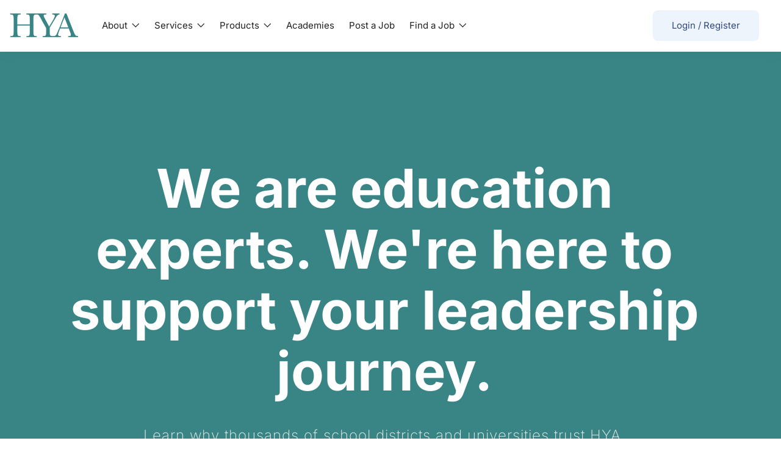

--- FILE ---
content_type: text/html; charset=UTF-8
request_url: https://hyasearch.com/
body_size: 51460
content:
<!DOCTYPE html>
<html lang="en-US" class="no-js">
<head>
	<meta charset="UTF-8">
	<meta name="viewport" content="width=device-width">
	<link rel="profile" href="//gmpg.org/xfn/11">
	
	<title>HYA | Superintendent Search, K12 Consulting, and K12 Jobs</title>
<meta name='robots' content='max-image-preview:large' />
<meta name="dlm-version" content="5.1.6"><meta property="og:title" content="Home" /><link rel='dns-prefetch' href='//maps.googleapis.com' />
<link rel='dns-prefetch' href='//fonts.googleapis.com' />
<link href='http://fonts.googleapis.com' rel='preconnect' />
<link href='//fonts.gstatic.com' crossorigin='' rel='preconnect' />
<link rel='preconnect' href='https://fonts.gstatic.com' crossorigin />
<link rel="alternate" title="oEmbed (JSON)" type="application/json+oembed" href="https://hyasearch.com/wp-json/oembed/1.0/embed?url=https%3A%2F%2Fhyasearch.com%2F" />
<link rel="alternate" title="oEmbed (XML)" type="text/xml+oembed" href="https://hyasearch.com/wp-json/oembed/1.0/embed?url=https%3A%2F%2Fhyasearch.com%2F&#038;format=xml" />
		<style>
			.lazyload,
			.lazyloading {
				max-width: 100%;
			}
		</style>
		<style id='wp-img-auto-sizes-contain-inline-css' type='text/css'>
img:is([sizes=auto i],[sizes^="auto," i]){contain-intrinsic-size:3000px 1500px}
/*# sourceURL=wp-img-auto-sizes-contain-inline-css */
</style>
<style id='wp-emoji-styles-inline-css' type='text/css'>

	img.wp-smiley, img.emoji {
		display: inline !important;
		border: none !important;
		box-shadow: none !important;
		height: 1em !important;
		width: 1em !important;
		margin: 0 0.07em !important;
		vertical-align: -0.1em !important;
		background: none !important;
		padding: 0 !important;
	}
/*# sourceURL=wp-emoji-styles-inline-css */
</style>
<style id='classic-theme-styles-inline-css' type='text/css'>
/*! This file is auto-generated */
.wp-block-button__link{color:#fff;background-color:#32373c;border-radius:9999px;box-shadow:none;text-decoration:none;padding:calc(.667em + 2px) calc(1.333em + 2px);font-size:1.125em}.wp-block-file__button{background:#32373c;color:#fff;text-decoration:none}
/*# sourceURL=/wp-includes/css/classic-themes.min.css */
</style>
<link rel='stylesheet' id='wc-memberships-blocks-css' href='https://hyasearch.com/wp-content/plugins/woocommerce-memberships/assets/css/blocks/wc-memberships-blocks.min.css?ver=1.27.4' type='text/css' media='all' />
<style id='global-styles-inline-css' type='text/css'>
:root{--wp--preset--aspect-ratio--square: 1;--wp--preset--aspect-ratio--4-3: 4/3;--wp--preset--aspect-ratio--3-4: 3/4;--wp--preset--aspect-ratio--3-2: 3/2;--wp--preset--aspect-ratio--2-3: 2/3;--wp--preset--aspect-ratio--16-9: 16/9;--wp--preset--aspect-ratio--9-16: 9/16;--wp--preset--color--black: #000000;--wp--preset--color--cyan-bluish-gray: #abb8c3;--wp--preset--color--white: #ffffff;--wp--preset--color--pale-pink: #f78da7;--wp--preset--color--vivid-red: #cf2e2e;--wp--preset--color--luminous-vivid-orange: #ff6900;--wp--preset--color--luminous-vivid-amber: #fcb900;--wp--preset--color--light-green-cyan: #7bdcb5;--wp--preset--color--vivid-green-cyan: #00d084;--wp--preset--color--pale-cyan-blue: #8ed1fc;--wp--preset--color--vivid-cyan-blue: #0693e3;--wp--preset--color--vivid-purple: #9b51e0;--wp--preset--gradient--vivid-cyan-blue-to-vivid-purple: linear-gradient(135deg,rgb(6,147,227) 0%,rgb(155,81,224) 100%);--wp--preset--gradient--light-green-cyan-to-vivid-green-cyan: linear-gradient(135deg,rgb(122,220,180) 0%,rgb(0,208,130) 100%);--wp--preset--gradient--luminous-vivid-amber-to-luminous-vivid-orange: linear-gradient(135deg,rgb(252,185,0) 0%,rgb(255,105,0) 100%);--wp--preset--gradient--luminous-vivid-orange-to-vivid-red: linear-gradient(135deg,rgb(255,105,0) 0%,rgb(207,46,46) 100%);--wp--preset--gradient--very-light-gray-to-cyan-bluish-gray: linear-gradient(135deg,rgb(238,238,238) 0%,rgb(169,184,195) 100%);--wp--preset--gradient--cool-to-warm-spectrum: linear-gradient(135deg,rgb(74,234,220) 0%,rgb(151,120,209) 20%,rgb(207,42,186) 40%,rgb(238,44,130) 60%,rgb(251,105,98) 80%,rgb(254,248,76) 100%);--wp--preset--gradient--blush-light-purple: linear-gradient(135deg,rgb(255,206,236) 0%,rgb(152,150,240) 100%);--wp--preset--gradient--blush-bordeaux: linear-gradient(135deg,rgb(254,205,165) 0%,rgb(254,45,45) 50%,rgb(107,0,62) 100%);--wp--preset--gradient--luminous-dusk: linear-gradient(135deg,rgb(255,203,112) 0%,rgb(199,81,192) 50%,rgb(65,88,208) 100%);--wp--preset--gradient--pale-ocean: linear-gradient(135deg,rgb(255,245,203) 0%,rgb(182,227,212) 50%,rgb(51,167,181) 100%);--wp--preset--gradient--electric-grass: linear-gradient(135deg,rgb(202,248,128) 0%,rgb(113,206,126) 100%);--wp--preset--gradient--midnight: linear-gradient(135deg,rgb(2,3,129) 0%,rgb(40,116,252) 100%);--wp--preset--font-size--small: 13px;--wp--preset--font-size--medium: 20px;--wp--preset--font-size--large: 36px;--wp--preset--font-size--x-large: 42px;--wp--preset--spacing--20: 0.44rem;--wp--preset--spacing--30: 0.67rem;--wp--preset--spacing--40: 1rem;--wp--preset--spacing--50: 1.5rem;--wp--preset--spacing--60: 2.25rem;--wp--preset--spacing--70: 3.38rem;--wp--preset--spacing--80: 5.06rem;--wp--preset--shadow--natural: 6px 6px 9px rgba(0, 0, 0, 0.2);--wp--preset--shadow--deep: 12px 12px 50px rgba(0, 0, 0, 0.4);--wp--preset--shadow--sharp: 6px 6px 0px rgba(0, 0, 0, 0.2);--wp--preset--shadow--outlined: 6px 6px 0px -3px rgb(255, 255, 255), 6px 6px rgb(0, 0, 0);--wp--preset--shadow--crisp: 6px 6px 0px rgb(0, 0, 0);}:where(.is-layout-flex){gap: 0.5em;}:where(.is-layout-grid){gap: 0.5em;}body .is-layout-flex{display: flex;}.is-layout-flex{flex-wrap: wrap;align-items: center;}.is-layout-flex > :is(*, div){margin: 0;}body .is-layout-grid{display: grid;}.is-layout-grid > :is(*, div){margin: 0;}:where(.wp-block-columns.is-layout-flex){gap: 2em;}:where(.wp-block-columns.is-layout-grid){gap: 2em;}:where(.wp-block-post-template.is-layout-flex){gap: 1.25em;}:where(.wp-block-post-template.is-layout-grid){gap: 1.25em;}.has-black-color{color: var(--wp--preset--color--black) !important;}.has-cyan-bluish-gray-color{color: var(--wp--preset--color--cyan-bluish-gray) !important;}.has-white-color{color: var(--wp--preset--color--white) !important;}.has-pale-pink-color{color: var(--wp--preset--color--pale-pink) !important;}.has-vivid-red-color{color: var(--wp--preset--color--vivid-red) !important;}.has-luminous-vivid-orange-color{color: var(--wp--preset--color--luminous-vivid-orange) !important;}.has-luminous-vivid-amber-color{color: var(--wp--preset--color--luminous-vivid-amber) !important;}.has-light-green-cyan-color{color: var(--wp--preset--color--light-green-cyan) !important;}.has-vivid-green-cyan-color{color: var(--wp--preset--color--vivid-green-cyan) !important;}.has-pale-cyan-blue-color{color: var(--wp--preset--color--pale-cyan-blue) !important;}.has-vivid-cyan-blue-color{color: var(--wp--preset--color--vivid-cyan-blue) !important;}.has-vivid-purple-color{color: var(--wp--preset--color--vivid-purple) !important;}.has-black-background-color{background-color: var(--wp--preset--color--black) !important;}.has-cyan-bluish-gray-background-color{background-color: var(--wp--preset--color--cyan-bluish-gray) !important;}.has-white-background-color{background-color: var(--wp--preset--color--white) !important;}.has-pale-pink-background-color{background-color: var(--wp--preset--color--pale-pink) !important;}.has-vivid-red-background-color{background-color: var(--wp--preset--color--vivid-red) !important;}.has-luminous-vivid-orange-background-color{background-color: var(--wp--preset--color--luminous-vivid-orange) !important;}.has-luminous-vivid-amber-background-color{background-color: var(--wp--preset--color--luminous-vivid-amber) !important;}.has-light-green-cyan-background-color{background-color: var(--wp--preset--color--light-green-cyan) !important;}.has-vivid-green-cyan-background-color{background-color: var(--wp--preset--color--vivid-green-cyan) !important;}.has-pale-cyan-blue-background-color{background-color: var(--wp--preset--color--pale-cyan-blue) !important;}.has-vivid-cyan-blue-background-color{background-color: var(--wp--preset--color--vivid-cyan-blue) !important;}.has-vivid-purple-background-color{background-color: var(--wp--preset--color--vivid-purple) !important;}.has-black-border-color{border-color: var(--wp--preset--color--black) !important;}.has-cyan-bluish-gray-border-color{border-color: var(--wp--preset--color--cyan-bluish-gray) !important;}.has-white-border-color{border-color: var(--wp--preset--color--white) !important;}.has-pale-pink-border-color{border-color: var(--wp--preset--color--pale-pink) !important;}.has-vivid-red-border-color{border-color: var(--wp--preset--color--vivid-red) !important;}.has-luminous-vivid-orange-border-color{border-color: var(--wp--preset--color--luminous-vivid-orange) !important;}.has-luminous-vivid-amber-border-color{border-color: var(--wp--preset--color--luminous-vivid-amber) !important;}.has-light-green-cyan-border-color{border-color: var(--wp--preset--color--light-green-cyan) !important;}.has-vivid-green-cyan-border-color{border-color: var(--wp--preset--color--vivid-green-cyan) !important;}.has-pale-cyan-blue-border-color{border-color: var(--wp--preset--color--pale-cyan-blue) !important;}.has-vivid-cyan-blue-border-color{border-color: var(--wp--preset--color--vivid-cyan-blue) !important;}.has-vivid-purple-border-color{border-color: var(--wp--preset--color--vivid-purple) !important;}.has-vivid-cyan-blue-to-vivid-purple-gradient-background{background: var(--wp--preset--gradient--vivid-cyan-blue-to-vivid-purple) !important;}.has-light-green-cyan-to-vivid-green-cyan-gradient-background{background: var(--wp--preset--gradient--light-green-cyan-to-vivid-green-cyan) !important;}.has-luminous-vivid-amber-to-luminous-vivid-orange-gradient-background{background: var(--wp--preset--gradient--luminous-vivid-amber-to-luminous-vivid-orange) !important;}.has-luminous-vivid-orange-to-vivid-red-gradient-background{background: var(--wp--preset--gradient--luminous-vivid-orange-to-vivid-red) !important;}.has-very-light-gray-to-cyan-bluish-gray-gradient-background{background: var(--wp--preset--gradient--very-light-gray-to-cyan-bluish-gray) !important;}.has-cool-to-warm-spectrum-gradient-background{background: var(--wp--preset--gradient--cool-to-warm-spectrum) !important;}.has-blush-light-purple-gradient-background{background: var(--wp--preset--gradient--blush-light-purple) !important;}.has-blush-bordeaux-gradient-background{background: var(--wp--preset--gradient--blush-bordeaux) !important;}.has-luminous-dusk-gradient-background{background: var(--wp--preset--gradient--luminous-dusk) !important;}.has-pale-ocean-gradient-background{background: var(--wp--preset--gradient--pale-ocean) !important;}.has-electric-grass-gradient-background{background: var(--wp--preset--gradient--electric-grass) !important;}.has-midnight-gradient-background{background: var(--wp--preset--gradient--midnight) !important;}.has-small-font-size{font-size: var(--wp--preset--font-size--small) !important;}.has-medium-font-size{font-size: var(--wp--preset--font-size--medium) !important;}.has-large-font-size{font-size: var(--wp--preset--font-size--large) !important;}.has-x-large-font-size{font-size: var(--wp--preset--font-size--x-large) !important;}
:where(.wp-block-post-template.is-layout-flex){gap: 1.25em;}:where(.wp-block-post-template.is-layout-grid){gap: 1.25em;}
:where(.wp-block-term-template.is-layout-flex){gap: 1.25em;}:where(.wp-block-term-template.is-layout-grid){gap: 1.25em;}
:where(.wp-block-columns.is-layout-flex){gap: 2em;}:where(.wp-block-columns.is-layout-grid){gap: 2em;}
:root :where(.wp-block-pullquote){font-size: 1.5em;line-height: 1.6;}
/*# sourceURL=global-styles-inline-css */
</style>
<link rel='stylesheet' id='contact-form-7-css' href='https://hyasearch.com/wp-content/plugins/contact-form-7/includes/css/styles.css?ver=6.1.4' type='text/css' media='all' />
<link rel='stylesheet' id='woocommerce-layout-css' href='https://hyasearch.com/wp-content/plugins/woocommerce/assets/css/woocommerce-layout.css?ver=10.4.3' type='text/css' media='all' />
<link rel='stylesheet' id='woocommerce-smallscreen-css' href='https://hyasearch.com/wp-content/plugins/woocommerce/assets/css/woocommerce-smallscreen.css?ver=10.4.3' type='text/css' media='only screen and (max-width: 768px)' />
<link rel='stylesheet' id='woocommerce-general-css' href='https://hyasearch.com/wp-content/plugins/woocommerce/assets/css/woocommerce.css?ver=10.4.3' type='text/css' media='all' />
<style id='woocommerce-inline-inline-css' type='text/css'>
.woocommerce form .form-row .required { visibility: visible; }
/*# sourceURL=woocommerce-inline-inline-css */
</style>
<link rel='stylesheet' id='fontawesome-css' href='https://hyasearch.com/wp-content/plugins/wp-user-profile-avatar/assets/lib/fontawesome/all.css?ver=4.4.0' type='text/css' media='all' />
<link rel='stylesheet' id='buttons-css' href='https://hyasearch.com/wp-includes/css/buttons.min.css?ver=6.9' type='text/css' media='all' />
<link rel='stylesheet' id='dashicons-css' href='https://hyasearch.com/wp-includes/css/dashicons.min.css?ver=6.9' type='text/css' media='all' />
<link rel='stylesheet' id='mediaelement-css' href='https://hyasearch.com/wp-includes/js/mediaelement/mediaelementplayer-legacy.min.css?ver=4.2.17' type='text/css' media='all' />
<link rel='stylesheet' id='wp-mediaelement-css' href='https://hyasearch.com/wp-includes/js/mediaelement/wp-mediaelement.min.css?ver=6.9' type='text/css' media='all' />
<link rel='stylesheet' id='media-views-css' href='https://hyasearch.com/wp-includes/css/media-views.min.css?ver=6.9' type='text/css' media='all' />
<link rel='stylesheet' id='imgareaselect-css' href='https://hyasearch.com/wp-includes/js/imgareaselect/imgareaselect.css?ver=0.9.8' type='text/css' media='all' />
<link rel='stylesheet' id='wp-user-profile-avatar-frontend-css' href='https://hyasearch.com/wp-content/plugins/wp-user-profile-avatar/assets/css/frontend.min.css?ver=1.0.6' type='text/css' media='all' />
<link rel='stylesheet' id='magnific-css' href='https://hyasearch.com/wp-content/plugins/wp-job-board-pro/assets/js/magnific/magnific-popup.css?ver=1.1.0' type='text/css' media='all' />
<link rel='stylesheet' id='advanced-extra-fees-woocommerce-css' href='https://hyasearch.com/wp-content/plugins/advanced-extra-fees-woocommerce/public/css/advanced-extra-fees-woocommerce-public.css?ver=1.0.0' type='text/css' media='all' />
<link rel='stylesheet' id='wc-memberships-frontend-css' href='https://hyasearch.com/wp-content/plugins/woocommerce-memberships/assets/css/frontend/wc-memberships-frontend.min.css?ver=1.27.4' type='text/css' media='all' />
<link rel='stylesheet' id='leaflet-css' href='https://hyasearch.com/wp-content/plugins/wp-job-board-pro/assets/js/leaflet/leaflet.css?ver=1.5.1' type='text/css' media='all' />
<link rel='stylesheet' id='pafe-4760-css' href='https://hyasearch.com/wp-content/uploads/premium-addons-elementor/pafe-4760.css?ver=1744362767' type='text/css' media='all' />
<link rel='stylesheet' id='elementor-icons-css' href='https://hyasearch.com/wp-content/plugins/elementor/assets/lib/eicons/css/elementor-icons.min.css?ver=5.45.0' type='text/css' media='all' />
<link rel='stylesheet' id='elementor-frontend-css' href='https://hyasearch.com/wp-content/uploads/elementor/css/custom-frontend.min.css?ver=1766864106' type='text/css' media='all' />
<link rel='stylesheet' id='elementor-post-6906-css' href='https://hyasearch.com/wp-content/uploads/elementor/css/post-6906.css?ver=1766864107' type='text/css' media='all' />
<link rel='stylesheet' id='widget-heading-css' href='https://hyasearch.com/wp-content/plugins/elementor/assets/css/widget-heading.min.css?ver=3.34.0' type='text/css' media='all' />
<link rel='stylesheet' id='e-animation-float-css' href='https://hyasearch.com/wp-content/plugins/elementor/assets/lib/animations/styles/e-animation-float.min.css?ver=3.34.0' type='text/css' media='all' />
<link rel='stylesheet' id='e-animation-fadeIn-css' href='https://hyasearch.com/wp-content/plugins/elementor/assets/lib/animations/styles/fadeIn.min.css?ver=3.34.0' type='text/css' media='all' />
<link rel='stylesheet' id='e-motion-fx-css' href='https://hyasearch.com/wp-content/plugins/elementor-pro/assets/css/modules/motion-fx.min.css?ver=3.33.2' type='text/css' media='all' />
<link rel='stylesheet' id='pa-glass-css' href='https://hyasearch.com/wp-content/plugins/premium-addons-for-elementor/assets/frontend/min-css/liquid-glass.min.css?ver=4.11.61' type='text/css' media='all' />
<link rel='stylesheet' id='e-animation-grow-css' href='https://hyasearch.com/wp-content/plugins/elementor/assets/lib/animations/styles/e-animation-grow.min.css?ver=3.34.0' type='text/css' media='all' />
<link rel='stylesheet' id='swiper-css' href='https://hyasearch.com/wp-content/plugins/elementor/assets/lib/swiper/v8/css/swiper.min.css?ver=8.4.5' type='text/css' media='all' />
<link rel='stylesheet' id='e-swiper-css' href='https://hyasearch.com/wp-content/plugins/elementor/assets/css/conditionals/e-swiper.min.css?ver=3.34.0' type='text/css' media='all' />
<link rel='stylesheet' id='widget-slides-css' href='https://hyasearch.com/wp-content/uploads/elementor/css/custom-pro-widget-slides.min.css?ver=1766864106' type='text/css' media='all' />
<link rel='stylesheet' id='font-awesome-5-all-css' href='https://hyasearch.com/wp-content/plugins/elementor/assets/lib/font-awesome/css/all.min.css?ver=4.11.61' type='text/css' media='all' />
<link rel='stylesheet' id='pa-slick-css' href='https://hyasearch.com/wp-content/plugins/premium-addons-for-elementor/assets/frontend/min-css/slick.min.css?ver=4.11.61' type='text/css' media='all' />
<link rel='stylesheet' id='widget-image-css' href='https://hyasearch.com/wp-content/plugins/elementor/assets/css/widget-image.min.css?ver=3.34.0' type='text/css' media='all' />
<link rel='stylesheet' id='widget-loop-common-css' href='https://hyasearch.com/wp-content/plugins/elementor-pro/assets/css/widget-loop-common.min.css?ver=3.33.2' type='text/css' media='all' />
<link rel='stylesheet' id='widget-loop-carousel-css' href='https://hyasearch.com/wp-content/plugins/elementor-pro/assets/css/widget-loop-carousel.min.css?ver=3.33.2' type='text/css' media='all' />
<link rel='stylesheet' id='widget-posts-css' href='https://hyasearch.com/wp-content/plugins/elementor-pro/assets/css/widget-posts.min.css?ver=3.33.2' type='text/css' media='all' />
<link rel='stylesheet' id='pa-btn-css' href='https://hyasearch.com/wp-content/plugins/premium-addons-for-elementor/assets/frontend/min-css/button-line.min.css?ver=4.11.61' type='text/css' media='all' />
<link rel='stylesheet' id='widget-image-box-css' href='https://hyasearch.com/wp-content/uploads/elementor/css/custom-widget-image-box.min.css?ver=1766864106' type='text/css' media='all' />
<link rel='stylesheet' id='e-animation-bob-css' href='https://hyasearch.com/wp-content/plugins/elementor/assets/lib/animations/styles/e-animation-bob.min.css?ver=3.34.0' type='text/css' media='all' />
<link rel='stylesheet' id='widget-form-css' href='https://hyasearch.com/wp-content/plugins/elementor-pro/assets/css/widget-form.min.css?ver=3.33.2' type='text/css' media='all' />
<link rel='stylesheet' id='elementor-post-4760-css' href='https://hyasearch.com/wp-content/uploads/elementor/css/post-4760.css?ver=1766864179' type='text/css' media='all' />
<link rel='stylesheet' id='superio-woocommerce-css' href='https://hyasearch.com/wp-content/themes/superio/css/woocommerce.css?ver=1.0.0' type='text/css' media='all' />
<link rel='stylesheet' id='superio-theme-fonts-css' href='https://fonts.googleapis.com/css?family=Jost:400,500,600,700,800&#038;subset=latin%2Clatin-ext' type='text/css' media='all' />
<link rel='stylesheet' id='all-awesome-css' href='https://hyasearch.com/wp-content/themes/superio/css/all-awesome.css?ver=5.11.2' type='text/css' media='all' />
<link rel='stylesheet' id='superio-flaticon-css' href='https://hyasearch.com/wp-content/themes/superio/css/flaticon.css?ver=1.0.0' type='text/css' media='all' />
<link rel='stylesheet' id='themify-icons-css' href='https://hyasearch.com/wp-content/themes/superio/css/themify-icons.css?ver=1.0.0' type='text/css' media='all' />
<link rel='stylesheet' id='animate-css' href='https://hyasearch.com/wp-content/themes/superio/css/animate.css?ver=3.6.0' type='text/css' media='all' />
<link rel='stylesheet' id='bootstrap-css' href='https://hyasearch.com/wp-content/themes/superio/css/bootstrap.css?ver=3.2.0' type='text/css' media='all' />
<link rel='stylesheet' id='slick-css' href='https://hyasearch.com/wp-content/themes/superio/css/slick.css?ver=1.8.0' type='text/css' media='all' />
<link rel='stylesheet' id='magnific-popup-css' href='https://hyasearch.com/wp-content/themes/superio/css/magnific-popup.css?ver=1.1.0' type='text/css' media='all' />
<link rel='stylesheet' id='perfect-scrollbar-css' href='https://hyasearch.com/wp-content/themes/superio/css/perfect-scrollbar.css?ver=0.6.12' type='text/css' media='all' />
<link rel='stylesheet' id='sliding-menu-css' href='https://hyasearch.com/wp-content/themes/superio/css/sliding-menu.min.css?ver=0.3.0' type='text/css' media='all' />
<link rel='stylesheet' id='superio-template-css' href='https://hyasearch.com/wp-content/themes/superio/css/template.css?ver=1.0' type='text/css' media='all' />
<style id='superio-template-inline-css' type='text/css'>
:root {--superio-theme-color: #1967D2;--superio-theme-hover-color: #1451a4;--superio-theme-color-001: rgba(25, 103, 210, 0.01);		  --superio-theme-color-01: rgba(25, 103, 210, 0.1);		  --superio-theme-color-015: rgba(25, 103, 210, 0.15);		  --superio-theme-color-007: rgba(25, 103, 210, 0.07);		  --superio-theme-color-008: rgba(25, 103, 210, 0.08);		  --superio-theme-color-08: rgba(25, 103, 210, 0.8);		  --superio-theme-color-005: rgba(25, 103, 210, 0.05);--superio-main-font: 'Inter';--superio-heading-font: 'Inter';}
/*# sourceURL=superio-template-inline-css */
</style>
<link rel='stylesheet' id='update-css' href='https://hyasearch.com/wp-content/themes/superio/css/update.css?ver=1.0.0' type='text/css' media='all' />
<link rel='stylesheet' id='superio-style-css' href='https://hyasearch.com/wp-content/themes/superio/style.css?ver=1.0' type='text/css' media='all' />
<link rel="preload" as="style" href="https://fonts.googleapis.com/css?family=Inter:100,200,300,400,500,600,700,800,900&#038;display=swap&#038;ver=1748367044" /><link rel="stylesheet" href="https://fonts.googleapis.com/css?family=Inter:100,200,300,400,500,600,700,800,900&#038;display=swap&#038;ver=1748367044" media="print" onload="this.media='all'"><noscript><link rel="stylesheet" href="https://fonts.googleapis.com/css?family=Inter:100,200,300,400,500,600,700,800,900&#038;display=swap&#038;ver=1748367044" /></noscript><link rel='stylesheet' id='superio-child-style-css' href='https://hyasearch.com/wp-content/themes/superio-child/style.css?ver=1.0.0' type='text/css' media='all' />
<link rel='stylesheet' id='elementor-gf-local-inter-css' href='https://hyasearch.com/wp-content/uploads/elementor/google-fonts/css/inter.css?ver=1745853431' type='text/css' media='all' />
<link rel='stylesheet' id='elementor-icons-shared-0-css' href='https://hyasearch.com/wp-content/plugins/elementor/assets/lib/font-awesome/css/fontawesome.min.css?ver=5.15.3' type='text/css' media='all' />
<link rel='stylesheet' id='elementor-icons-fa-regular-css' href='https://hyasearch.com/wp-content/plugins/elementor/assets/lib/font-awesome/css/regular.min.css?ver=5.15.3' type='text/css' media='all' />
<link rel='stylesheet' id='elementor-icons-fa-solid-css' href='https://hyasearch.com/wp-content/plugins/elementor/assets/lib/font-awesome/css/solid.min.css?ver=5.15.3' type='text/css' media='all' />
<script type="text/template" id="tmpl-variation-template">
	<div class="woocommerce-variation-description">{{{ data.variation.variation_description }}}</div>
	<div class="woocommerce-variation-price">{{{ data.variation.price_html }}}</div>
	<div class="woocommerce-variation-availability">{{{ data.variation.availability_html }}}</div>
</script>
<script type="text/template" id="tmpl-unavailable-variation-template">
	<p role="alert">Sorry, this product is unavailable. Please choose a different combination.</p>
</script>
<script type="text/javascript" src="https://hyasearch.com/wp-includes/js/jquery/jquery.min.js?ver=3.7.1" id="jquery-core-js"></script>
<script type="text/javascript" src="https://hyasearch.com/wp-includes/js/jquery/jquery-migrate.min.js?ver=3.4.1" id="jquery-migrate-js"></script>
<script type="text/javascript" src="https://hyasearch.com/wp-includes/js/underscore.min.js?ver=1.13.7" id="underscore-js"></script>
<script type="text/javascript" id="wp-util-js-extra">
/* <![CDATA[ */
var _wpUtilSettings = {"ajax":{"url":"/wp-admin/admin-ajax.php"}};
//# sourceURL=wp-util-js-extra
/* ]]> */
</script>
<script type="text/javascript" src="https://hyasearch.com/wp-includes/js/wp-util.min.js?ver=6.9" id="wp-util-js"></script>
<script type="text/javascript" src="https://hyasearch.com/wp-content/plugins/woocommerce/assets/js/jquery-blockui/jquery.blockUI.min.js?ver=2.7.0-wc.10.4.3" id="wc-jquery-blockui-js" data-wp-strategy="defer"></script>
<script type="text/javascript" src="https://hyasearch.com/wp-content/plugins/woocommerce/assets/js/js-cookie/js.cookie.min.js?ver=2.1.4-wc.10.4.3" id="wc-js-cookie-js" defer="defer" data-wp-strategy="defer"></script>
<script type="text/javascript" id="woocommerce-js-extra">
/* <![CDATA[ */
var woocommerce_params = {"ajax_url":"/wp-admin/admin-ajax.php","wc_ajax_url":"/?wc-ajax=%%endpoint%%","i18n_password_show":"Show password","i18n_password_hide":"Hide password"};
//# sourceURL=woocommerce-js-extra
/* ]]> */
</script>
<script type="text/javascript" src="https://hyasearch.com/wp-content/plugins/woocommerce/assets/js/frontend/woocommerce.min.js?ver=10.4.3" id="woocommerce-js" defer="defer" data-wp-strategy="defer"></script>
<script type="text/javascript" id="utils-js-extra">
/* <![CDATA[ */
var userSettings = {"url":"/","uid":"0","time":"1769392290","secure":"1"};
//# sourceURL=utils-js-extra
/* ]]> */
</script>
<script type="text/javascript" src="https://hyasearch.com/wp-includes/js/utils.min.js?ver=6.9" id="utils-js"></script>
<script type="text/javascript" src="https://hyasearch.com/wp-includes/js/plupload/moxie.min.js?ver=1.3.5.1" id="moxiejs-js"></script>
<script type="text/javascript" src="https://hyasearch.com/wp-includes/js/plupload/plupload.min.js?ver=2.1.9" id="plupload-js"></script>
<script type="text/javascript" src="//maps.googleapis.com/maps/api/js?key=AIzaSyCdqQUypahKjEztcdtuy6JuDNVCVERjpHE&amp;libraries=geometry%2Cplaces&amp;ver=1" id="google-maps-js"></script>
<script type="text/javascript" src="https://hyasearch.com/wp-content/plugins/woocommerce/assets/js/dompurify/purify.min.js?ver=10.4.3" id="wc-dompurify-js" data-wp-strategy="defer"></script>
<script type="text/javascript" id="beehive-gtm-frontend-header-js-after">
/* <![CDATA[ */
var dataLayer = [{"post_id":4760,"post_title":"Home","post_type":"page","post_date":"2021-11-19","post_author":"2","post_author_name":"David Pohlmeier","logged_in_status":"logged-out"}];
(function(w,d,s,l,i){w[l]=w[l]||[];w[l].push({'gtm.start':
			new Date().getTime(),event:'gtm.js'});var f=d.getElementsByTagName(s)[0],
			j=d.createElement(s),dl=l!='dataLayer'?'&l='+l:'';j.async=true;j.src=
			'https://www.googletagmanager.com/gtm.js?id='+i+dl;f.parentNode.insertBefore(j,f);
			})(window,document,'script','dataLayer','GTM-57XV7RD');
//# sourceURL=beehive-gtm-frontend-header-js-after
/* ]]> */
</script>
<script type="text/javascript" src="https://hyasearch.com/wp-content/plugins/elementor-pro/assets/js/page-transitions.min.js?ver=3.33.2" id="page-transitions-js"></script>
<link rel="https://api.w.org/" href="https://hyasearch.com/wp-json/" /><link rel="EditURI" type="application/rsd+xml" title="RSD" href="https://hyasearch.com/xmlrpc.php?rsd" />
<link rel='shortlink' href='https://hyasearch.com/' />
<meta name="generator" content="Redux 4.3.26" />		<script>
			document.documentElement.className = document.documentElement.className.replace('no-js', 'js');
		</script>
				<style>
			.no-js img.lazyload {
				display: none;
			}

			figure.wp-block-image img.lazyloading {
				min-width: 150px;
			}

			.lazyload,
			.lazyloading {
				--smush-placeholder-width: 100px;
				--smush-placeholder-aspect-ratio: 1/1;
				width: var(--smush-image-width, var(--smush-placeholder-width)) !important;
				aspect-ratio: var(--smush-image-aspect-ratio, var(--smush-placeholder-aspect-ratio)) !important;
			}

						.lazyload, .lazyloading {
				opacity: 0;
			}

			.lazyloaded {
				opacity: 1;
				transition: opacity 400ms;
				transition-delay: 0ms;
			}

					</style>
			<noscript><style>.woocommerce-product-gallery{ opacity: 1 !important; }</style></noscript>
						<!-- Google Analytics tracking code output by Beehive Analytics Pro -->
						<script async src="https://www.googletagmanager.com/gtag/js?id=G-LXYNV7926K&l=beehiveDataLayer"></script>
		<script>
						window.beehiveDataLayer = window.beehiveDataLayer || [];
			function beehive_ga() {beehiveDataLayer.push(arguments);}
			beehive_ga('js', new Date())
						beehive_ga('config', 'G-LXYNV7926K', {
				'anonymize_ip': false,
				'allow_google_signals': false,
			})
					</script>
		<meta name="generator" content="Elementor 3.34.0; features: additional_custom_breakpoints; settings: css_print_method-external, google_font-enabled, font_display-auto">
<!-- SEO meta tags powered by SmartCrawl https://wpmudev.com/project/smartcrawl-wordpress-seo/ -->
<link rel="canonical" href="https://hyasearch.com/" />
<meta name="description" content="HYA is your source for hiring a new superintendent, finding a school district job, and finding the right school district consultant." />
<script type="application/ld+json">{"@context":"https:\/\/schema.org","@graph":[{"@type":"Organization","@id":"https:\/\/hyasearch.com\/about\/#schema-publishing-organization","url":"https:\/\/hyasearch.com\/about\/","name":"HYA","logo":{"@type":"ImageObject","@id":"https:\/\/hyasearch.com\/#schema-organization-logo","url":"https:\/\/hyasearch.com\/wp-content\/uploads\/2021\/03\/HYA-Main-Logo2.png","height":60,"width":60}},{"@type":"WebSite","@id":"https:\/\/hyasearch.com\/#schema-website","url":"https:\/\/hyasearch.com","name":"Hazard Young Attea Associates | HYA","encoding":"UTF-8","potentialAction":{"@type":"SearchAction","target":"https:\/\/hyasearch.com\/search\/{search_term_string}\/","query-input":"required name=search_term_string"},"image":{"@type":"ImageObject","@id":"https:\/\/hyasearch.com\/#schema-site-logo","url":"https:\/\/hyasearch.com\/wp-content\/uploads\/2021\/03\/HYA-Main-Logo2.png","height":94,"width":400}},{"@type":"BreadcrumbList","@id":"https:\/\/hyasearch.com\/#breadcrumb","itemListElement":[{"@type":"ListItem","position":1,"name":"Home"}]},{"@type":"Person","@id":"https:\/\/hyasearch.com\/author\/davidpohlmeier\/#schema-author","name":"David Pohlmeier","url":"https:\/\/hyasearch.com\/author\/davidpohlmeier\/","description":"Lorem ipsum dolor sit amet, consectetur adipiscing elit. Proin quis efficitur enim. Aliquam nec consequat nibh, vel rutrum tortor. Quisque hendrerit ultrices sapien eget iaculis. Proin tincidunt, mi ac pellentesque fermentum, velit ante suscipit libero, et laoreet nisl risus a enim. Suspendisse viverra venenatis nulla, a ultrices quam porttitor sit amet."},{"@type":"WebPage","@id":"https:\/\/hyasearch.com\/#schema-webpage","isPartOf":{"@id":"https:\/\/hyasearch.com\/#schema-website"},"publisher":{"@id":"https:\/\/hyasearch.com\/about\/#schema-publishing-organization"},"url":"https:\/\/hyasearch.com\/","hasPart":[{"@type":"SiteNavigationElement","@id":"https:\/\/hyasearch.com\/#schema-nav-element-32815","name":"About","url":"#"},{"@type":"SiteNavigationElement","@id":"https:\/\/hyasearch.com\/#schema-nav-element-34277","name":"","url":"https:\/\/hyasearch.com\/about\/"},{"@type":"SiteNavigationElement","@id":"https:\/\/hyasearch.com\/#schema-nav-element-7532","name":"Our Associates","url":"https:\/\/hyasearch.com\/associates\/"},{"@type":"SiteNavigationElement","@id":"https:\/\/hyasearch.com\/#schema-nav-element-35420","name":"","url":"https:\/\/hyasearch.com\/commitments\/"},{"@type":"SiteNavigationElement","@id":"https:\/\/hyasearch.com\/#schema-nav-element-60946","name":"","url":"https:\/\/hyasearch.com\/blog\/"},{"@type":"SiteNavigationElement","@id":"https:\/\/hyasearch.com\/#schema-nav-element-34093","name":"","url":"https:\/\/hyasearch.com\/mediatoolkit\/"},{"@type":"SiteNavigationElement","@id":"https:\/\/hyasearch.com\/#schema-nav-element-32818","name":"","url":"https:\/\/hyasearch.com\/mediaarchive\/"},{"@type":"SiteNavigationElement","@id":"https:\/\/hyasearch.com\/#schema-nav-element-55829","name":"Create HYA Account","url":"https:\/\/hyasearch.com\/hyaaccount\/"},{"@type":"SiteNavigationElement","@id":"https:\/\/hyasearch.com\/#schema-nav-element-105","name":"","url":"https:\/\/hyasearch.com\/contact\/"},{"@type":"SiteNavigationElement","@id":"https:\/\/hyasearch.com\/#schema-nav-element-33689","name":"Services","url":"#"},{"@type":"SiteNavigationElement","@id":"https:\/\/hyasearch.com\/#schema-nav-element-40818","name":"Products","url":"#"},{"@type":"SiteNavigationElement","@id":"https:\/\/hyasearch.com\/#schema-nav-element-40819","name":"Job Posting & Advertising","url":"https:\/\/hyasearch.com\/postajob\/"},{"@type":"SiteNavigationElement","@id":"https:\/\/hyasearch.com\/#schema-nav-element-41558","name":"","url":"https:\/\/hyasearch.com\/surveys\/"},{"@type":"SiteNavigationElement","@id":"https:\/\/hyasearch.com\/#schema-nav-element-41501","name":"","url":"https:\/\/hyasearch.com\/background-checks\/"},{"@type":"SiteNavigationElement","@id":"https:\/\/hyasearch.com\/#schema-nav-element-47609","name":"","url":"https:\/\/hyasearch.com\/strategicdashboard\/"},{"@type":"SiteNavigationElement","@id":"https:\/\/hyasearch.com\/#schema-nav-element-55466","name":"Academies","url":"https:\/\/hyasearch.com\/academy\/"},{"@type":"SiteNavigationElement","@id":"https:\/\/hyasearch.com\/#schema-nav-element-61238","name":"","url":"https:\/\/hyasearch.com\/postajob\/"},{"@type":"SiteNavigationElement","@id":"https:\/\/hyasearch.com\/#schema-nav-element-7101","name":"","url":"https:\/\/hyasearch.com\/findajob\/"},{"@type":"SiteNavigationElement","@id":"https:\/\/hyasearch.com\/#schema-nav-element-63784","name":"Search All Jobs","url":"https:\/\/hyasearch.com\/findajob\/"},{"@type":"SiteNavigationElement","@id":"https:\/\/hyasearch.com\/#schema-nav-element-64212","name":"Create Account","url":"https:\/\/hyasearch.com\/hyaaccount\/"},{"@type":"SiteNavigationElement","@id":"https:\/\/hyasearch.com\/#schema-nav-element-63781","name":"CASB Partnership","url":"https:\/\/hyasearch.com\/employer\/casb\/"}]},{"@type":"Article","mainEntityOfPage":{"@id":"https:\/\/hyasearch.com\/#schema-webpage"},"author":{"@id":"https:\/\/hyasearch.com\/author\/davidpohlmeier\/#schema-author"},"publisher":{"@id":"https:\/\/hyasearch.com\/about\/#schema-publishing-organization"},"dateModified":"2025-04-11T09:12:47","datePublished":"2021-11-19T04:32:51","headline":"HYA | Superintendent Search, K12 Consulting, and K12 Jobs","description":"HYA is your source for hiring a new superintendent, finding a school district job, and finding the right school district consultant.","name":"Home","image":{"@type":"ImageObject","@id":"https:\/\/hyasearch.com\/#schema-article-image","url":"https:\/\/hyasearch.com\/wp-content\/uploads\/2022\/06\/HYA-Icon.png","height":190,"width":500},"thumbnailUrl":"https:\/\/hyasearch.com\/wp-content\/uploads\/2022\/06\/HYA-Icon.png"}]}</script>
<meta property="og:type" content="website" />
<meta property="og:url" content="https://hyasearch.com/" />
<meta property="og:title" content="Hazard, Young, and Attea Associates | HYA" />
<meta property="og:description" content="HYA is a network of independent education experts who journey with boards and administrators to recruit and develop great leaders, plan for the future, and measure the impact of initiatives." />
<meta property="og:image" content="https://hyasearch.com/wp-content/uploads/2021/03/HYA-Main-Logo2.png" />
<meta property="og:image:width" content="400" />
<meta property="og:image:height" content="94" />
<meta name="twitter:card" content="summary_large_image" />
<meta name="twitter:site" content="http://HYASearch" />
<meta name="twitter:title" content="Hazard, Young, and Attea Associates | HYA" />
<meta name="twitter:description" content="HYA is a network of independent education experts who journey with boards and administrators to recruit and develop great leaders, plan for the future, and measure the impact of initiatives." />
<meta name="twitter:image" content="https://hyasearch.com/wp-content/uploads/2021/03/HYA-Main-Logo2.png" />
<!-- /SEO -->
			<style>
				.e-con.e-parent:nth-of-type(n+4):not(.e-lazyloaded):not(.e-no-lazyload),
				.e-con.e-parent:nth-of-type(n+4):not(.e-lazyloaded):not(.e-no-lazyload) * {
					background-image: none !important;
				}
				@media screen and (max-height: 1024px) {
					.e-con.e-parent:nth-of-type(n+3):not(.e-lazyloaded):not(.e-no-lazyload),
					.e-con.e-parent:nth-of-type(n+3):not(.e-lazyloaded):not(.e-no-lazyload) * {
						background-image: none !important;
					}
				}
				@media screen and (max-height: 640px) {
					.e-con.e-parent:nth-of-type(n+2):not(.e-lazyloaded):not(.e-no-lazyload),
					.e-con.e-parent:nth-of-type(n+2):not(.e-lazyloaded):not(.e-no-lazyload) * {
						background-image: none !important;
					}
				}
			</style>
			<link rel="icon" href="https://hyasearch.com/wp-content/uploads/2022/03/cropped-HYAFavicon-32x32.png" sizes="32x32" />
<link rel="icon" href="https://hyasearch.com/wp-content/uploads/2022/03/cropped-HYAFavicon-192x192.png" sizes="192x192" />
<link rel="apple-touch-icon" href="https://hyasearch.com/wp-content/uploads/2022/03/cropped-HYAFavicon-180x180.png" />
<meta name="msapplication-TileImage" content="https://hyasearch.com/wp-content/uploads/2022/03/cropped-HYAFavicon-270x270.png" />
		<style type="text/css" id="wp-custom-css">
			.view-profile {display:none;}

.employer-grid .open-job {display:none;}

.employer-grid .job-category {display:none;}

.employer-grid .employer-location {cursor: default; pointer-events: none;}

.job-detail-employer-info .category-employer {cursor: default; pointer-events: none;}

.job-detail-employer-info .employer-location {cursor: default; pointer-events: none;}

.candidate-metas .employer-location {cursor: default; pointer-events: none;}

.candidate-metas .job-category {cursor: default; pointer-events: none;}

.job-grid.is-featured, .job-list.is-featured {
    border-color: #606060;
}

.featured-text {
    
	visibility: hidden;
    position: relative;
}

.featured-text:after {
  visibility: visible;
  position: absolute;
  top: 0;
  left: 0;
  content: "HYA";
	color: #ffffff;
	background-color: #5EA1A1;
	padding: 2px;
	width:50px;
	text-align:center;
	margin-left:5px;
	border-radius:8px;
}

.helpyou .elementor-button-text {
    text-align: left;
}

.detail-post .entry-thumb-detail {
    display: none;
}

.list-content-candidate > div > h3.title {
display: none;	
}

.candidate-detail-header .candidate-metas-bottom {
display: none;
}

.pw-map-latitude { display:none;}

.pw-map-longitude { display:none;}

.job-detail-employer-info .job-category {display:none;}

.job-metas-detail > div:last-child {
    display: none;
}

.job-detail-header .employer-logo {
    cursor: default;
    pointer-events: none;
}

.btn-apply {
    color: #ffffff !important;
}

.wc-proceed-to-checkout .btn-theme {
color: #ffffff !important;
}

.send-private-wrapper {display:none;}

.elementor-widget-tabs.elementor-tabs-view-horizontal .elementor-tab-content {
    padding: 50px;
		background:#ffffff;
}

.elementor-widget-tabs.elementor-tabs-view-horizontal .elementor-tab-desktop-title.elementor-active {
    background:#ffffff;
}

.menu-item-1709  {display:none;}

.menu-item-7070 {display:none;}

.mce-toolbar .mce-btn button, .qt-dfw {
background:#ffffff;
}

.register-info, .login-info {
margin-top: 30px;
margin-bottom: 30px;
font-size: 18px;
	text-align:left;
}

.details-product .top-content {
    margin-top: 50px;
}

.elementor-1930 .elementor-element.elementor-element-c048508 .btn-submit {
    letter-spacing: normal;
}

.e-cart-totals {display:none !important; }


#fbuilder .cff-checkbox-field .dfield label, #fbuilder .cff-radiobutton-field .dfield label {
    font-weight: normal;
}

#fbuilder input[type="radio"] {
    margin-right: 5px;
}

.widget_job_alert_form_widget {padding-bottom:100px: !imnportant
}

.candidate-alert-form, .job-alert-form {
    position: relative;
    margin-bottom: 120px;
}

#apus-footer .widget-nav-menu .menu li.active > a:before {
    background-color: #ffffff;
}

.btn-apply-job-email {display:none;}

.author-bio-section
{display:none;}

.job-detail-buttons .deadline-time {
    display:none;
}

.post-layout .comments {
	display:none !important;
}

.post-layout .top-info > *:before {display:none;}

.post-layout .top-info a {
    color: #398585;
}

.post-list-item .entry-title {
    font-size: 24px;
	font-weight:bold;
	text-transform:none;
	letter-spacing:normal;
}

.post-layout .top-image {
  display:none !important;
}

@media (min-width: 1200px) {
    .post-list-item .top-image + .inner-bottom {
        padding: inherit;
        width: inherit;
    }
}
@media (min-width: 768px) {
    .post-list-item .top-image + .inner-bottom {
        width: inherit;
    }
}

.post-list-item .top-image + .inner-bottom {
    width: inherit;
    padding: inherit;
}

.post-list .entry-title {
    font-size: 15px;
 letter-spacing: normal;
	text-transform:none;
}

.pagination > span:hover, .pagination > span.current, .pagination > a:hover, .pagination > a.current, .apus-pagination > span:hover, .apus-pagination > span.current, .apus-pagination > a:hover, .apus-pagination > a.current {
    color: #fff;
    background: #398585;
}


.post-layout .btn-readmore {
  
    color:  #398585 !important;		</style>
		</head>
<body class="home wp-singular page-template-default page page-id-4760 wp-custom-logo wp-embed-responsive wp-theme-superio wp-child-theme-superio-child theme-superio woocommerce-no-js body-footer-mobile has-header-sticky elementor-default elementor-kit-6906 elementor-page elementor-page-4760 tgwc-woocommerce-customize-my-account">
<div id="wrapper-container" class="wrapper-container">
			<noscript>
			<iframe data-src="https://www.googletagmanager.com/ns.html?id=GTM-57XV7RD" height="0" width="0" style="display:none;visibility:hidden" src="[data-uri]" class="lazyload" data-load-mode="1"></iframe>
		</noscript>
				<e-page-transition class="e-page-transition--entering" exclude="^https\:\/\/hyasearch\.com\/wp\-admin\/">
					</e-page-transition>
		<div id="apus-mobile-menu" class="apus-offcanvas hidden-lg"> 
    <div class="apus-offcanvas-body">

        <div class="header-offcanvas">
            <div class="container">
                <div class="flex-middle">
                                                                <div class="logo">
                            <a href="https://hyasearch.com/" >
                                <img data-src="https://hyasearch.com/wp-content/uploads/2025/03/HYA-Logo-2025.png" alt="HYA" src="[data-uri]" class="lazyload" style="--smush-placeholder-width: 216px; --smush-placeholder-aspect-ratio: 216/100;">
                            </a>
                        </div>
                                        <div class="ali-right flex-middle">
                                                                                    <a class="btn-menu-account" href="https://hyasearch.com/login-register/">
                                    <i class="flaticon-user"></i>
                                </a>

                                                                            <a class="btn-toggle-canvas" data-toggle="offcanvas">
                            <i class="ti-close"></i>
                        </a>
                    </div>
                </div>

            </div>
        </div>
        <div class="offcanvas-content flex-column flex">
            <div class="middle-offcanvas">

                <nav id="menu-main-menu-navbar" class="navbar navbar-offcanvas" role="navigation">
                    <div id="mobile-menu-container" class="menu-main-menu-mobile-container"><ul id="menu-main-menu-mobile" class=""><li id="menu-item-34637" class="menu-item menu-item-type-custom menu-item-object-custom menu-item-has-children has-submenu menu-item-34637"><a href="#">About</a>
<ul class="sub-menu">
	<li id="menu-item-34636" class="menu-item menu-item-type-post_type menu-item-object-page menu-item-34636"><a href="https://hyasearch.com/about/">About</a></li>
	<li id="menu-item-55830" class="menu-item menu-item-type-post_type menu-item-object-page menu-item-55830"><a href="https://hyasearch.com/hyaaccount/">Create HYA Account</a></li>
	<li id="menu-item-31444" class="menu-item menu-item-type-post_type menu-item-object-page menu-item-31444"><a href="https://hyasearch.com/associates/">Our Associates</a></li>
	<li id="menu-item-35421" class="menu-item menu-item-type-post_type menu-item-object-page menu-item-35421"><a href="https://hyasearch.com/commitments/">Commitments</a></li>
	<li id="menu-item-60945" class="menu-item menu-item-type-post_type menu-item-object-page menu-item-60945"><a href="https://hyasearch.com/blog/">Blog</a></li>
	<li id="menu-item-40109" class="menu-item menu-item-type-post_type menu-item-object-page menu-item-40109"><a href="https://hyasearch.com/mediatoolkit/">Media Toolkit</a></li>
	<li id="menu-item-34638" class="menu-item menu-item-type-post_type menu-item-object-page menu-item-34638"><a href="https://hyasearch.com/mediaarchive/">Media Archive</a></li>
</ul>
</li>
<li id="menu-item-34640" class="menu-item menu-item-type-post_type menu-item-object-page menu-item-has-children has-submenu menu-item-34640"><a href="https://hyasearch.com/?page_id=7486">Services</a>
<ul class="sub-menu">
	<li id="menu-item-34641" class="menu-item menu-item-type-custom menu-item-object-custom menu-item-has-children has-submenu menu-item-34641"><a href="#">School Districts</a>
	<ul class="sub-menu">
		<li id="menu-item-34644" class="menu-item menu-item-type-post_type menu-item-object-page menu-item-34644"><a href="https://hyasearch.com/superintendentsearch/">Superintendent Search</a></li>
		<li id="menu-item-34648" class="menu-item menu-item-type-post_type menu-item-object-page menu-item-34648"><a href="https://hyasearch.com/cabinetlevelsearch/">Cabinet Level Search</a></li>
		<li id="menu-item-34645" class="menu-item menu-item-type-post_type menu-item-object-page menu-item-34645"><a href="https://hyasearch.com/superintendentevaluation/">Superintendent Evaluation</a></li>
		<li id="menu-item-40332" class="menu-item menu-item-type-post_type menu-item-object-page menu-item-40332"><a href="https://hyasearch.com/board-workshops/">Board Workshops</a></li>
		<li id="menu-item-35422" class="menu-item menu-item-type-post_type menu-item-object-page menu-item-35422"><a href="https://hyasearch.com/strategicplanning/">Strategic Planning</a></li>
		<li id="menu-item-53919" class="menu-item menu-item-type-post_type menu-item-object-page menu-item-53919"><a href="https://hyasearch.com/safe-learning-environments/">Safe Learning Environments</a></li>
		<li id="menu-item-50246" class="menu-item menu-item-type-post_type menu-item-object-page menu-item-50246"><a href="https://hyasearch.com/department-staff-augmentation/">Department Staff Augmentation</a></li>
	</ul>
</li>
	<li id="menu-item-34642" class="menu-item menu-item-type-custom menu-item-object-custom menu-item-has-children has-submenu menu-item-34642"><a href="#">Higher Education</a>
	<ul class="sub-menu">
		<li id="menu-item-56034" class="menu-item menu-item-type-post_type menu-item-object-page menu-item-56034"><a href="https://hyasearch.com/executivesearch/">Executive Search</a></li>
		<li id="menu-item-34646" class="menu-item menu-item-type-post_type menu-item-object-page menu-item-34646"><a href="https://hyasearch.com/executivecoaching/">Executive Coaching</a></li>
		<li id="menu-item-34649" class="menu-item menu-item-type-post_type menu-item-object-page menu-item-34649"><a href="https://hyasearch.com/strategicplanning/">Strategic Planning</a></li>
		<li id="menu-item-40812" class="menu-item menu-item-type-post_type menu-item-object-page menu-item-40812"><a href="https://hyasearch.com/department-staff-augmentation/">Department Staff Augmentation</a></li>
	</ul>
</li>
	<li id="menu-item-34643" class="menu-item menu-item-type-custom menu-item-object-custom menu-item-has-children has-submenu menu-item-34643"><a href="#">Candidate</a>
	<ul class="sub-menu">
		<li id="menu-item-55831" class="menu-item menu-item-type-post_type menu-item-object-page menu-item-55831"><a href="https://hyasearch.com/hyaaccount/">HYA Candidate Account</a></li>
		<li id="menu-item-31446" class="menu-item menu-item-type-custom menu-item-object-custom menu-item-31446"><a href="https://hyasearch.com/findajob/">Find a Job</a></li>
	</ul>
</li>
</ul>
</li>
<li id="menu-item-41561" class="menu-item menu-item-type-custom menu-item-object-custom menu-item-has-children has-submenu menu-item-41561"><a href="#">Products</a>
<ul class="sub-menu">
	<li id="menu-item-40334" class="menu-item menu-item-type-post_type menu-item-object-page menu-item-40334"><a href="https://hyasearch.com/postajob/">Job Posting &#038; Advertising</a></li>
	<li id="menu-item-41559" class="menu-item menu-item-type-post_type menu-item-object-page menu-item-41559"><a href="https://hyasearch.com/surveys/">Surveys</a></li>
	<li id="menu-item-41560" class="menu-item menu-item-type-post_type menu-item-object-page menu-item-41560"><a href="https://hyasearch.com/background-checks/">Background Checks</a></li>
	<li id="menu-item-47610" class="menu-item menu-item-type-post_type menu-item-object-page menu-item-47610"><a href="https://hyasearch.com/strategicdashboard/">Strategic Dashboard</a></li>
</ul>
</li>
<li id="menu-item-34653" class="menu-item menu-item-type-custom menu-item-object-custom menu-item-34653"><a href="https://hyasearch.com/findajob/">Find a Job</a></li>
<li id="menu-item-55452" class="menu-item menu-item-type-post_type menu-item-object-page menu-item-55452"><a href="https://hyasearch.com/academy/">Academies</a></li>
<li id="menu-item-61239" class="menu-item menu-item-type-post_type menu-item-object-page menu-item-61239"><a href="https://hyasearch.com/postajob/">Post a Job</a></li>
<li id="menu-item-31447" class="menu-item menu-item-type-post_type menu-item-object-page menu-item-31447"><a href="https://hyasearch.com/contact/">Contact</a></li>
</ul></div>                </nav>
            </div>
        
                            
                <div class="header-mobile-bottom">

                    
                                            <aside class="widget_text widget_custom_html"><div class="textwidget custom-html-widget"><h4 class="title style-white">(847) 250-7261</h4>
<div class="elementor-text-editor elementor-clearfix">909 W Euclid Ave #926<br>
Arlington Hts, IL 60006</div></div></aside><aside class="widget_apus_socials_widget"><ul class="apus_socials style1">
    
                <li>
                    <a href="https://www.facebook.com/profile.php?id=100086409446286" class="facebook-f" target="_blank">
                        <i class="fab fa-facebook-f"></i>
                    </a>
                </li>
    
                <li>
                    <a href="https://twitter.com/HYAsearch" class="twitter" target="_blank">
                        <i class="fab fa-twitter"></i>
                    </a>
                </li>
    
                <li>
                    <a href="https://www.linkedin.com/company/hyasearch/" class="linkedin-in" target="_blank">
                        <i class="fab fa-linkedin-in"></i>
                    </a>
                </li>
    
                <li>
                    <a href="https://www.instagram.com/hyasearch/" class="instagram" target="_blank">
                        <i class="fab fa-instagram"></i>
                    </a>
                </li>
    </ul>
</aside>                                    </div>
                    </div>
    </div>
</div>
<div class="over-dark"></div><div id="apus-header-mobile" class="header-mobile hidden-lg clearfix">    
    <div class="container">
        <div class="row">
            <div class="flex-middle">
                <div class="col-xs-6">
                                                                <div class="logo">
                            <a href="https://hyasearch.com/" >
                                <img data-src="https://hyasearch.com/wp-content/uploads/2025/03/HYA-Logo-2025.png" alt="HYA" src="[data-uri]" class="lazyload" style="--smush-placeholder-width: 216px; --smush-placeholder-aspect-ratio: 216/100;">
                            </a>
                        </div>
                                    </div>
                <div class="col-xs-6">
                    <div class="flex-middle justify-content-end">
                                                            <div class="top-wrapper-menu pull-right flex-middle">
                                        <a class="drop-dow btn-menu-account" href="https://hyasearch.com/login-register/">
                                            <i class="flaticon-user"></i>
                                        </a>
                                    </div>
                                                        <div class="message-top">
                                <a class="message-notification" href="javascript:void(0);">
                                    <i class="ti-bell"></i>
                                                                    </a>
                                                            </div>
                        
                        <a href="#navbar-offcanvas" class="btn-showmenu flex-column flex">
                            <span class="inner1"></span>
                            <span class="inner2"></span>
                            <span class="inner3"></span>
                        </a>
                    </div>
                </div>
            </div>
        </div>
    </div>
</div>
	<div id="apus-header" class="apus-header header-1-70 visible-lg"><div class="main-sticky-header">		<div data-elementor-type="wp-post" data-elementor-id="70" class="elementor elementor-70" data-elementor-post-type="apus_header">
						<section class="elementor-section elementor-top-section elementor-element elementor-element-9d19695 elementor-section-stretched elementor-section-content-middle elementor-section-full_width no-padding-laptop elementor-section-height-default elementor-section-height-default" data-id="9d19695" data-element_type="section" data-settings="{&quot;background_background&quot;:&quot;classic&quot;,&quot;stretch_section&quot;:&quot;section-stretched&quot;}">
						<div class="elementor-container elementor-column-gap-extended">
					<div class="elementor-column elementor-col-50 elementor-top-column elementor-element elementor-element-5c98d3d" data-id="5c98d3d" data-element_type="column">
			<div class="elementor-widget-wrap elementor-element-populated">
						<div class="elementor-element elementor-element-7cb2662 elementor-widget__width-auto elementor-widget elementor-widget-theme-site-logo elementor-widget-image" data-id="7cb2662" data-element_type="widget" data-widget_type="theme-site-logo.default">
				<div class="elementor-widget-container">
											<a href="https://hyasearch.com">
			<img width="216" height="100" data-src="https://hyasearch.com/wp-content/uploads/2025/03/HYA-Logo-2025.png" class="attachment-full size-full wp-image-60289 lazyload" alt="" src="[data-uri]" style="--smush-placeholder-width: 216px; --smush-placeholder-aspect-ratio: 216/100;" />				</a>
											</div>
				</div>
				<div class="elementor-element elementor-element-36f4d38 elementor-widget__width-auto elementor-widget elementor-widget-apus_element_primary_menu" data-id="36f4d38" data-element_type="widget" data-widget_type="apus_element_primary_menu.default">
				<div class="elementor-widget-container">
					            <div class="main-menu  ">
                <nav data-duration="400" class="apus-megamenu slide animate navbar" role="navigation">
                <div class="collapse navbar-collapse no-padding"><ul id="primary-menu" class="nav navbar-nav megamenu effect1"><li id="menu-item-32815" class="menu-item menu-item-type-custom menu-item-object-custom menu-item-has-children dropdown menu-item-32815 aligned-left"><a href="#" class="dropdown-toggle"  data-hover="dropdown" data-toggle="dropdown">About <b class="caret"></b></a>
<ul class="dropdown-menu">
	<li id="menu-item-34277" class="menu-item menu-item-type-post_type menu-item-object-page menu-item-34277 aligned-left"><a href="https://hyasearch.com/about/">About</a></li>
	<li id="menu-item-7532" class="menu-item menu-item-type-post_type menu-item-object-page menu-item-7532 aligned-left"><a href="https://hyasearch.com/associates/">Our Associates</a></li>
	<li id="menu-item-35420" class="menu-item menu-item-type-post_type menu-item-object-page menu-item-35420 aligned-left"><a href="https://hyasearch.com/commitments/">Commitments</a></li>
	<li id="menu-item-60946" class="menu-item menu-item-type-post_type menu-item-object-page menu-item-60946 aligned-left"><a href="https://hyasearch.com/blog/">Blog</a></li>
	<li id="menu-item-34093" class="menu-item menu-item-type-post_type menu-item-object-page menu-item-34093 aligned-left"><a href="https://hyasearch.com/mediatoolkit/">Media Toolkit</a></li>
	<li id="menu-item-32818" class="menu-item menu-item-type-post_type menu-item-object-page menu-item-32818 aligned-left"><a href="https://hyasearch.com/mediaarchive/">Media Archive</a></li>
	<li id="menu-item-55829" class="menu-item menu-item-type-post_type menu-item-object-page menu-item-55829 aligned-left"><a href="https://hyasearch.com/hyaaccount/">Create HYA Account</a></li>
	<li id="menu-item-105" class="menu-item menu-item-type-post_type menu-item-object-page menu-item-105 aligned-left"><a href="https://hyasearch.com/contact/">Contact</a></li>
</ul>
</li>
<li id="menu-item-33689" class="menu-item menu-item-type-custom menu-item-object-custom menu-item-33689 has-mega-menu aligned-left"><a href="#" class="dropdown-toggle"  data-hover="dropdown" data-toggle="dropdown">Services <b class="caret"></b></a><div class="dropdown-menu services-menu" ><div class="dropdown-menu-inner">		<div data-elementor-type="wp-post" data-elementor-id="32736" class="elementor elementor-32736" data-elementor-post-type="apus_megamenu">
						<section class="elementor-section elementor-top-section elementor-element elementor-element-ef04c17 elementor-section-full_width elementor-section-height-default elementor-section-height-default" data-id="ef04c17" data-element_type="section">
						<div class="elementor-container elementor-column-gap-default">
					<div class="elementor-column elementor-col-100 elementor-top-column elementor-element elementor-element-864eec4" data-id="864eec4" data-element_type="column">
			<div class="elementor-widget-wrap elementor-element-populated">
						<section class="elementor-section elementor-inner-section elementor-element elementor-element-ea2a497 elementor-section-boxed elementor-section-height-default elementor-section-height-default" data-id="ea2a497" data-element_type="section">
						<div class="elementor-container elementor-column-gap-default">
					<div class="elementor-column elementor-col-33 elementor-inner-column elementor-element elementor-element-dc2fe35" data-id="dc2fe35" data-element_type="column">
			<div class="elementor-widget-wrap elementor-element-populated">
						<div class="elementor-element elementor-element-d6ef07f elementor-widget elementor-widget-heading" data-id="d6ef07f" data-element_type="widget" data-widget_type="heading.default">
				<div class="elementor-widget-container">
					<h4 class="elementor-heading-title elementor-size-default">School Districts</h4>				</div>
				</div>
				<div class="elementor-element elementor-element-e99bc4d elementor-widget elementor-widget-apus_element_nav_menu" data-id="e99bc4d" data-element_type="widget" data-widget_type="apus_element_nav_menu.default">
				<div class="elementor-widget-container">
					        <div class="widget-nav-menu  ">
            
            
                            <div class="widget-content">
                    <div class="menu-board-of-education-container"><ul id="menu-board-of-education" class="menu"><li id="menu-item-33860" class="menu-item menu-item-type-post_type menu-item-object-page menu-item-33860"><a href="https://hyasearch.com/superintendentsearch/">Superintendent Search</a></li>
<li id="menu-item-50251" class="menu-item menu-item-type-post_type menu-item-object-page menu-item-50251"><a href="https://hyasearch.com/cabinetlevelsearch/">Cabinet Level Search</a></li>
<li id="menu-item-50252" class="menu-item menu-item-type-post_type menu-item-object-page menu-item-50252"><a href="https://hyasearch.com/executivecoaching/">Executive Coaching</a></li>
<li id="menu-item-34015" class="menu-item menu-item-type-post_type menu-item-object-page menu-item-34015"><a href="https://hyasearch.com/superintendentevaluation/">Superintendent Evaluation</a></li>
<li id="menu-item-34950" class="menu-item menu-item-type-post_type menu-item-object-page menu-item-34950"><a href="https://hyasearch.com/board-workshops/">Board Workshops</a></li>
<li id="menu-item-35130" class="menu-item menu-item-type-post_type menu-item-object-page menu-item-35130"><a href="https://hyasearch.com/strategicplanning/">Strategic Planning</a></li>
<li id="menu-item-53921" class="menu-item menu-item-type-post_type menu-item-object-page menu-item-53921"><a href="https://hyasearch.com/safe-learning-environments/">Safe Learning Environments</a></li>
<li id="menu-item-50250" class="menu-item menu-item-type-post_type menu-item-object-page menu-item-50250"><a href="https://hyasearch.com/department-staff-augmentation/">Department Staff Augmentation</a></li>
</ul></div>                </div>
            
        </div>
        				</div>
				</div>
					</div>
		</div>
				<div class="elementor-column elementor-col-33 elementor-inner-column elementor-element elementor-element-dedfed9" data-id="dedfed9" data-element_type="column">
			<div class="elementor-widget-wrap elementor-element-populated">
						<div class="elementor-element elementor-element-447e9d9 elementor-widget elementor-widget-heading" data-id="447e9d9" data-element_type="widget" data-widget_type="heading.default">
				<div class="elementor-widget-container">
					<h4 class="elementor-heading-title elementor-size-default">Higher Education</h4>				</div>
				</div>
				<div class="elementor-element elementor-element-e5a9408 elementor-widget elementor-widget-apus_element_nav_menu" data-id="e5a9408" data-element_type="widget" data-widget_type="apus_element_nav_menu.default">
				<div class="elementor-widget-container">
					        <div class="widget-nav-menu  ">
            
            
                            <div class="widget-content">
                    <div class="menu-administrators-container"><ul id="menu-administrators" class="menu"><li id="menu-item-56033" class="menu-item menu-item-type-post_type menu-item-object-page menu-item-56033"><a href="https://hyasearch.com/executivesearch/">Executive Search</a></li>
<li id="menu-item-34241" class="menu-item menu-item-type-post_type menu-item-object-page menu-item-34241"><a href="https://hyasearch.com/executivecoaching/">Executive Coaching</a></li>
<li id="menu-item-34235" class="menu-item menu-item-type-post_type menu-item-object-page menu-item-34235"><a href="https://hyasearch.com/strategicplanning/">Strategic Planning</a></li>
<li id="menu-item-40814" class="menu-item menu-item-type-post_type menu-item-object-page menu-item-40814"><a href="https://hyasearch.com/department-staff-augmentation/">Department Staff Augmentation</a></li>
</ul></div>                </div>
            
        </div>
        				</div>
				</div>
					</div>
		</div>
				<div class="elementor-column elementor-col-33 elementor-inner-column elementor-element elementor-element-8ad8eb9" data-id="8ad8eb9" data-element_type="column">
			<div class="elementor-widget-wrap elementor-element-populated">
						<div class="elementor-element elementor-element-829930a elementor-widget elementor-widget-heading" data-id="829930a" data-element_type="widget" data-widget_type="heading.default">
				<div class="elementor-widget-container">
					<h4 class="elementor-heading-title elementor-size-default">Candidates</h4>				</div>
				</div>
				<div class="elementor-element elementor-element-b5c8b21 elementor-widget elementor-widget-apus_element_nav_menu" data-id="b5c8b21" data-element_type="widget" data-widget_type="apus_element_nav_menu.default">
				<div class="elementor-widget-container">
					        <div class="widget-nav-menu  ">
            
            
                            <div class="widget-content">
                    <div class="menu-candidates-container"><ul id="menu-candidates" class="menu"><li id="menu-item-33728" class="menu-item menu-item-type-custom menu-item-object-custom menu-item-33728"><a href="https://hyasearch.com/findajob/">Search Open Jobs</a></li>
<li id="menu-item-55833" class="menu-item menu-item-type-post_type menu-item-object-page menu-item-55833"><a href="https://hyasearch.com/hyaaccount/">Create HYA Account</a></li>
</ul></div>                </div>
            
        </div>
        				</div>
				</div>
					</div>
		</div>
					</div>
		</section>
					</div>
		</div>
					</div>
		</section>
				</div>
		</div></div></li>
<li id="menu-item-40818" class="menu-item menu-item-type-custom menu-item-object-custom menu-item-has-children dropdown menu-item-40818 aligned-left"><a href="#" class="dropdown-toggle"  data-hover="dropdown" data-toggle="dropdown">Products <b class="caret"></b></a>
<ul class="dropdown-menu">
	<li id="menu-item-40819" class="menu-item menu-item-type-post_type menu-item-object-page menu-item-40819 aligned-left"><a href="https://hyasearch.com/postajob/">Job Posting &#038; Advertising</a></li>
	<li id="menu-item-41558" class="menu-item menu-item-type-post_type menu-item-object-page menu-item-41558 aligned-left"><a href="https://hyasearch.com/surveys/">Surveys</a></li>
	<li id="menu-item-41501" class="menu-item menu-item-type-post_type menu-item-object-page menu-item-41501 aligned-left"><a href="https://hyasearch.com/background-checks/">Background Checks</a></li>
	<li id="menu-item-47609" class="menu-item menu-item-type-post_type menu-item-object-page menu-item-47609 aligned-left"><a href="https://hyasearch.com/strategicdashboard/">Strategic Dashboard</a></li>
</ul>
</li>
<li id="menu-item-55466" class="menu-item menu-item-type-post_type menu-item-object-page menu-item-55466 aligned-left"><a href="https://hyasearch.com/academy/">Academies</a></li>
<li id="menu-item-61238" class="menu-item menu-item-type-post_type menu-item-object-page menu-item-61238 aligned-left"><a href="https://hyasearch.com/postajob/">Post a Job</a></li>
<li id="menu-item-7101" class="menu-item menu-item-type-post_type menu-item-object-page menu-item-has-children dropdown menu-item-7101 aligned-left"><a href="https://hyasearch.com/findajob/" class="dropdown-toggle"  data-hover="dropdown" data-toggle="dropdown">Find a Job <b class="caret"></b></a>
<ul class="dropdown-menu">
	<li id="menu-item-63784" class="menu-item menu-item-type-custom menu-item-object-custom menu-item-63784 aligned-left"><a href="https://hyasearch.com/findajob/">Search All Jobs</a></li>
	<li id="menu-item-64212" class="menu-item menu-item-type-post_type menu-item-object-page menu-item-64212 aligned-left"><a href="https://hyasearch.com/hyaaccount/">Create Account</a></li>
	<li id="menu-item-63781" class="menu-item menu-item-type-custom menu-item-object-custom menu-item-63781 aligned-left"><a href="https://hyasearch.com/employer/casb/">CASB Partnership</a></li>
</ul>
</li>
</ul></div>                </nav>
            </div>
            				</div>
				</div>
					</div>
		</div>
				<div class="elementor-column elementor-col-50 elementor-top-column elementor-element elementor-element-8fc4efa" data-id="8fc4efa" data-element_type="column">
			<div class="elementor-widget-wrap elementor-element-populated">
						<div class="elementor-element elementor-element-6230634 elementor-widget__width-auto elementor-widget elementor-widget-apus_element_user_info2" data-id="6230634" data-element_type="widget" data-widget_type="apus_element_user_info2.default">
				<div class="elementor-widget-container">
					                <div class="top-wrapper-menu ">

                                            <div class="login-register-btn">
                            <a class="apus-user-login btn btn-login" href="#apus_login_forgot_form">
                                <span>Login</span>
                                                                    <span class="separate">/</span>
                                    <span>Register</span>
                                                            </a>
                        </div>

                        <div id="apus_login_forgot_form" class="apus_login_register_form mfp-hide" data-effect="fadeIn">
                            <div class="form-login-register-inner">
                                <div class="title-wrapper flex-middle">
                                                                            <h3 class="title">Login to HYA</h3>
                                    
                                    <a href="javascript:void(0);" class="close-magnific-popup ali-right"><i class="ti-close"></i></a>
                                </div>
                                <div class="login-form-wrapper">
	<div id="login-form-wrapper321" class="form-container">			
				
		<form class="login-form" action="https://hyasearch.com/" method="post">
				<div class="register-info">
					Don&#039;t have a candidate or employer account?					<a class="apus-user-register" href="#apus_register_form">
	                    Register	                </a>
	            </div>
	        						<div class="form-group">
				<label>Email</label>
				<input autocomplete="off" type="text" name="username" class="form-control" id="username_or_email" placeholder="Email">
			</div>
			<div class="form-group">
				<label>Password</label>
				<span class="show_hide_password">
					<input name="password" type="password" class="password required form-control" id="login_password" placeholder="Password">
					<a class="toggle-password" title="Show"><span class="dashicons dashicons-hidden"></span></a>
				</span>
			</div>

			<div class="row form-group info">
				<div class="col-sm-6">
					<label for="user-remember-field321" class="remember">
						<input type="checkbox" name="remember" id="user-remember-field321" value="true"> Keep me signed in					</label>
				</div>
				<div class="col-sm-6 link-right">
					<a class="back-link" href="#forgot-password-form-wrapper321" title="Forgotten password">Forgot password?</a>
				</div>
			</div>
			
						
			<div class="form-group">
				<input type="submit" class="btn btn-theme btn-block" name="submit" value="Login"/>
			</div>
						<style>
				.login-action-lostpassword #lostpasswordform .captcha_wrap,
				.login-action-login #loginform .captcha_wrap,
				.login-action-register #registerform .captcha_wrap {
					margin-bottom: 10px;
				}

				#signup-content .captcha_wrap,
				#group-create-body .captcha_wrap {
					margin-top: 10px;
				}
			</style>
			<div class="captcha_wrap wpdef_captcha_v2_invisible"><div id="wpdef_recaptcha_1263645215" class="wpdef_recaptcha"></div>
			<noscript>
				<div style="width: 302px">
					<div style="width: 302px;height: 422px;position: relative">
						<div style="width: 302px;height: 422px;position: absolute">
							<iframe src="https://www.google.com/recaptcha/api/fallback?k=6Lc2b8QhAAAAALgEiG-Um2fM9tQXlid8Xk2ORcWj" frameborder="0" scrolling="no" style="width: 302px;height:422px;border-style: none"></iframe>
						</div>
					</div>
					<div style="border-style: none;bottom: 12px;left: 25px;margin: 0px;padding: 0px;right: 25px;background: #f9f9f9;border: 1px solid #c1c1c1;border-radius: 3px;height: 60px;width: 300px">
						<textarea name="g-recaptcha-response" class="g-recaptcha-response" style="width: 250px !important;height: 40px !important;border: 1px solid #c1c1c1 !important;margin: 10px 25px !important;padding: 0px !important"></textarea>
					</div>
				</div>
			</noscript></div><input type="hidden" id="security_login" name="security_login" value="a91e40fb8e" /><input type="hidden" name="_wp_http_referer" value="/" />		</form>
	</div>
	<!-- reset form -->
	<div id="forgot-password-form-wrapper321" class="form-container forgotpassword-form-wrapper">
		<div class="top-info-user text-center1">
			<h3 class="title">Reset Password</h3>
			<div class="des">Please Enter Username or Email</div>
		</div>
		<form name="forgotpasswordform" class="forgotpassword-form" action="https://hyasearch.com/wp-login.php?action=lostpassword" method="post">
			<div class="lostpassword-fields">
				<div class="form-group">
					<input type="text" name="user_login" class="user_login form-control" id="lostpassword_username" placeholder="Username or E-mail">
				</div>
							<style>
				.login-action-lostpassword #lostpasswordform .captcha_wrap,
				.login-action-login #loginform .captcha_wrap,
				.login-action-register #registerform .captcha_wrap {
					margin-bottom: 10px;
				}

				#signup-content .captcha_wrap,
				#group-create-body .captcha_wrap {
					margin-top: 10px;
				}
			</style>
			<div class="captcha_wrap wpdef_captcha_v2_invisible"><div id="wpdef_recaptcha_849572605" class="wpdef_recaptcha"></div>
			<noscript>
				<div style="width: 302px">
					<div style="width: 302px;height: 422px;position: relative">
						<div style="width: 302px;height: 422px;position: absolute">
							<iframe src="https://www.google.com/recaptcha/api/fallback?k=6Lc2b8QhAAAAALgEiG-Um2fM9tQXlid8Xk2ORcWj" frameborder="0" scrolling="no" style="width: 302px;height:422px;border-style: none"></iframe>
						</div>
					</div>
					<div style="border-style: none;bottom: 12px;left: 25px;margin: 0px;padding: 0px;right: 25px;background: #f9f9f9;border: 1px solid #c1c1c1;border-radius: 3px;height: 60px;width: 300px">
						<textarea name="g-recaptcha-response" class="g-recaptcha-response" style="width: 250px !important;height: 40px !important;border: 1px solid #c1c1c1 !important;margin: 10px 25px !important;padding: 0px !important"></textarea>
					</div>
				</div>
			</noscript></div><input type="hidden" id="security_lostpassword" name="security_lostpassword" value="fd2369c217" /><input type="hidden" name="_wp_http_referer" value="/" />
	            <div id="recaptcha-forgotpasswordform" class="ga-recaptcha" data-sitekey=""></div>
		      	
				<div class="form-group">
					<div class="row">
						<div class="col-xs-6"><input type="submit" class="btn btn-theme btn-sm btn-block" name="wp-submit" value="Get New Password" tabindex="100" /></div>
					</div>
				</div>
			</div>
			<div class="lostpassword-link"><a href="#login-form-wrapper321" class="back-link">Back To Login</a></div>
		</form>
	</div>
</div>
                            </div>
                        </div>

                        <div id="apus_register_form" class="apus_login_register_form mfp-hide" data-effect="fadeIn">
                            <div class="form-login-register-inner">
                                <div class="title-wrapper flex-middle">
                                                                            <h3 class="title">Create an HYA Account</h3>
                                    
                                    <a href="javascript:void(0);" class="close-magnific-popup ali-right"><i class="ti-close"></i></a>
                                </div>
                                
                                
<div class="register-form register-form-wrapper">

		    <ul class="role-tabs nav nav-tabs">
	        <li class="active"><a data-toggle="tab" href="#apus_register_form_candidate_fxdYX"><i class="flaticon-user"></i>Candidate</a></li>
	        <li><a data-toggle="tab" href="#apus_register_form_employer_fxdYX"><i class="flaticon-briefcase"></i>Employer</a></li>
	    </ul>
	
	<div class="tab-content clearfix">
				    <div class="tab-pane active in" id="apus_register_form_candidate_fxdYX">
		        
<div class="register-form-wrapper">
  	<div class="container-form">

  		
		
  		<form action="" class="cmb-form _candidate_register_fields" method="post" id="_candidate_register_fields_2563" enctype="multipart/form-data" encoding="multipart/form-data"><input type="hidden" name="wp_job_board_pro_register_candidate_form" value="wp_job_board_pro_register_candidate_form"><input type="hidden" name="object_id" value="9LANr">
<!-- Begin CMB2 Fields -->
<input type="hidden" id="nonce_CMB2php_candidate_register_fields" name="nonce_CMB2php_candidate_register_fields" value="a516a2946b" /><div class="cmb2-wrap form-table"><div id="cmb2-metabox-_candidate_register_fields" class="cmb2-metabox cmb-field-list"><div class="cmb-row cmb-type-text cmb2-id--candidate-email table-layout" data-fieldtype="text">
<div class="cmb-th">Email <span class="required">*</span></div>
	<div class="cmb-td">
<input type="text" class="regular-text" name="_candidate_email" id="_candidate_email" value="" data-hash='5d52tsq4k6r0' placeholder="Email" required="1"/>
	</div>
</div><div class="cmb-row cmb-type-hide-show-password cmb2-id--candidate-password" data-fieldtype="hide_show_password">
<div class="cmb-th">Password <span class="required">*</span></div>
	<div class="cmb-td">
 
		<span class="show_hide_password_wrapper">
			<input type="password" class="regular-text" name="_candidate_password" id="hide_show_password" value="" data-lpignore='1' autocomplete="off" data-hash='22je8icbor60' placeholder="Password" required="1"/>			<a class="toggle-password" title="Show"><span class="dashicons dashicons-hidden"></span></a>
		</span>
		
	</div>
</div><div class="cmb-row cmb-type-hide-show-password cmb2-id--candidate-confirmpassword" data-fieldtype="hide_show_password">
<div class="cmb-th">Confirm Password <span class="required">*</span></div>
	<div class="cmb-td">
 
		<span class="show_hide_password_wrapper">
			<input type="password" class="regular-text" name="_candidate_confirmpassword" id="hide_show_password" value="" data-lpignore='1' autocomplete="off" data-hash='2mtknu85a3fg' placeholder="Confirm Password" required="1"/>			<a class="toggle-password" title="Show"><span class="dashicons dashicons-hidden"></span></a>
		</span>
		
	</div>
</div></div></div><input type="hidden" class="cmb2-hidden" name="post_type" id="post_type" value="candidate" data-hash='2khp2m90olu0'/>
<!-- End CMB2 Fields -->
 
				<div class="form-group">
					<label for="register-terms-and-conditions">
						<input type="checkbox" name="terms_and_conditions" value="on" id="register-terms-and-conditions" required>
						You accept our <a href="https://hyasearch.com/terms-and-conditions-and-privacy-policy/">Terms and Conditions and Privacy Policy</a>
					</label>
				</div><input type="submit" name="submit-cmb-register-candidate" value="Register now" class="button-primary"></form>
    </div>

</div>
		    </div>
						    <div class="tab-pane " id="apus_register_form_employer_fxdYX">
		        
<div class="register-form-wrapper">
  	<div class="container-form">

  		
		
  		<form action="" class="cmb-form _employer_register_fields" method="post" id="_employer_register_fields_2468" enctype="multipart/form-data" encoding="multipart/form-data"><input type="hidden" name="wp_job_board_pro_register_employer_form" value="wp_job_board_pro_register_employer_form"><input type="hidden" name="object_id" value="f5aZ4">
<!-- Begin CMB2 Fields -->
<input type="hidden" id="nonce_CMB2php_employer_register_fields" name="nonce_CMB2php_employer_register_fields" value="926213799a" /><div class="cmb2-wrap form-table"><div id="cmb2-metabox-_employer_register_fields" class="cmb2-metabox cmb-field-list"><div class="cmb-row cmb-type-text cmb2-id--employer-email table-layout" data-fieldtype="text">
<div class="cmb-th">Email <span class="required">*</span></div>
	<div class="cmb-td">
<input type="text" class="regular-text" name="_employer_email" id="_employer_email" value="" data-hash='6hlb2l5m4mk0' placeholder="Email" required="1"/>
	</div>
</div><div class="cmb-row cmb-type-hide-show-password cmb2-id--employer-password" data-fieldtype="hide_show_password">
<div class="cmb-th">Password <span class="required">*</span></div>
	<div class="cmb-td">
 
		<span class="show_hide_password_wrapper">
			<input type="password" class="regular-text" name="_employer_password" id="hide_show_password" value="" data-lpignore='1' autocomplete="off" data-hash='4l40gpf3g8n0' placeholder="Password" required="1"/>			<a class="toggle-password" title="Show"><span class="dashicons dashicons-hidden"></span></a>
		</span>
		
	</div>
</div><div class="cmb-row cmb-type-hide-show-password cmb2-id--employer-confirmpassword" data-fieldtype="hide_show_password">
<div class="cmb-th">Confirm Password <span class="required">*</span></div>
	<div class="cmb-td">
 
		<span class="show_hide_password_wrapper">
			<input type="password" class="regular-text" name="_employer_confirmpassword" id="hide_show_password" value="" data-lpignore='1' autocomplete="off" data-hash='43vscekeu6d0' placeholder="Confirm Password" required="1"/>			<a class="toggle-password" title="Show"><span class="dashicons dashicons-hidden"></span></a>
		</span>
		
	</div>
</div></div></div><input type="hidden" class="cmb2-hidden" name="post_type" id="post_type" value="employer" data-hash='13buo8iukl38'/>
<!-- End CMB2 Fields -->
 
				<div class="form-group">
					<label for="register-terms-and-conditions">
						<input type="checkbox" name="terms_and_conditions" value="on" id="register-terms-and-conditions" required>
						You accept our <a href="https://hyasearch.com/terms-and-conditions-and-privacy-policy/">Terms and Conditions and Privacy Policy</a>
					</label>
				</div><input type="submit" name="submit-cmb-register-employer" value="Register now" class="button-primary"></form>
    </div>

</div>
		    </div>
		
					<div class="login-info">
				Already have an account?				<a class="apus-user-login" href="#apus_login_forgot_form">
	                Login	            </a>
	        </div>
	    	</div>
</div>                            </div>
                        </div>
                    
                </div>
            				</div>
				</div>
					</div>
		</div>
					</div>
		</section>
				</div>
		</div></div>	<div id="apus-main-content">
<section id="main-container" class="container inner">
		<div class="row">
				<div id="main-content" class="main-page col-xs-12 clearfix">
			<div id="main" class="site-main clearfix" role="main">

						<div data-elementor-type="wp-page" data-elementor-id="4760" class="elementor elementor-4760" data-elementor-post-type="page">
						<section class="elementor-section elementor-top-section elementor-element elementor-element-5547b73 elementor-section-stretched elementor-section-boxed elementor-section-height-default elementor-section-height-default" data-id="5547b73" data-element_type="section" data-settings="{&quot;stretch_section&quot;:&quot;section-stretched&quot;,&quot;animation&quot;:&quot;none&quot;,&quot;background_background&quot;:&quot;classic&quot;}">
							<div class="elementor-background-overlay"></div>
							<div class="elementor-container elementor-column-gap-wider">
					<div class="elementor-column elementor-col-100 elementor-top-column elementor-element elementor-element-18047c5" data-id="18047c5" data-element_type="column" data-settings="{&quot;motion_fx_motion_fx_scrolling&quot;:&quot;yes&quot;,&quot;motion_fx_translateY_effect&quot;:&quot;yes&quot;,&quot;motion_fx_translateY_speed&quot;:{&quot;unit&quot;:&quot;px&quot;,&quot;size&quot;:2,&quot;sizes&quot;:[]},&quot;motion_fx_translateY_affectedRange&quot;:{&quot;unit&quot;:&quot;%&quot;,&quot;size&quot;:&quot;&quot;,&quot;sizes&quot;:{&quot;start&quot;:0,&quot;end&quot;:100}},&quot;motion_fx_devices&quot;:[&quot;desktop&quot;,&quot;tablet&quot;,&quot;mobile&quot;]}">
			<div class="elementor-widget-wrap elementor-element-populated">
						<div class="elementor-element elementor-element-d2b76d3 elementor-widget elementor-widget-heading" data-id="d2b76d3" data-element_type="widget" data-widget_type="heading.default">
				<div class="elementor-widget-container">
					<h1 class="elementor-heading-title elementor-size-default">We are education experts. We're here to support your leadership  journey.</h1>				</div>
				</div>
				<div class="elementor-element elementor-element-af1f7cc elementor-widget elementor-widget-heading" data-id="af1f7cc" data-element_type="widget" data-widget_type="heading.default">
				<div class="elementor-widget-container">
					<h2 class="elementor-heading-title elementor-size-default">Learn why thousands of school districts and universities trust HYA.</h2>				</div>
				</div>
				<div class="elementor-element elementor-element-442a0a7 elementor-align-center elementor-mobile-align-left elementor-invisible elementor-widget elementor-widget-button" data-id="442a0a7" data-element_type="widget" data-settings="{&quot;_animation&quot;:&quot;fadeIn&quot;,&quot;_animation_delay&quot;:400}" data-widget_type="button.default">
				<div class="elementor-widget-container">
									<div class="elementor-button-wrapper">
					<a class="elementor-button elementor-button-link elementor-size-md elementor-animation-float" href="https://hyasearch.com/about/">
						<span class="elementor-button-content-wrapper">
						<span class="elementor-button-icon">
				<i aria-hidden="true" class="far fa-map"></i>			</span>
									<span class="elementor-button-text">Explore</span>
					</span>
					</a>
				</div>
								</div>
				</div>
					</div>
		</div>
					</div>
		</section>
				<section class="elementor-section elementor-top-section elementor-element elementor-element-433c6494 elementor-section-stretched elementor-section-boxed elementor-section-height-default elementor-section-height-default" data-id="433c6494" data-element_type="section" data-settings="{&quot;stretch_section&quot;:&quot;section-stretched&quot;,&quot;motion_fx_motion_fx_scrolling&quot;:&quot;yes&quot;,&quot;motion_fx_translateY_effect&quot;:&quot;yes&quot;,&quot;motion_fx_translateY_speed&quot;:{&quot;unit&quot;:&quot;px&quot;,&quot;size&quot;:1.3999999999999999,&quot;sizes&quot;:[]},&quot;motion_fx_translateY_affectedRange&quot;:{&quot;unit&quot;:&quot;%&quot;,&quot;size&quot;:&quot;&quot;,&quot;sizes&quot;:{&quot;start&quot;:0,&quot;end&quot;:100}},&quot;motion_fx_devices&quot;:[&quot;desktop&quot;,&quot;tablet&quot;,&quot;mobile&quot;]}">
						<div class="elementor-container elementor-column-gap-default">
					<div class="elementor-column elementor-col-33 elementor-top-column elementor-element elementor-element-bffd634" data-id="bffd634" data-element_type="column">
			<div class="elementor-widget-wrap elementor-element-populated">
						<section class="elementor-section elementor-inner-section elementor-element elementor-element-d55c0f5 elementor-section-height-min-height elementor-section-boxed elementor-section-height-default" data-id="d55c0f5" data-element_type="section" data-settings="{&quot;background_background&quot;:&quot;classic&quot;}">
						<div class="elementor-container elementor-column-gap-default">
					<div class="elementor-column elementor-col-100 elementor-inner-column elementor-element elementor-element-b1bb098" data-id="b1bb098" data-element_type="column">
			<div class="elementor-widget-wrap elementor-element-populated">
						<div class="elementor-element elementor-element-df96228 elementor-widget elementor-widget-heading" data-id="df96228" data-element_type="widget" data-widget_type="heading.default">
				<div class="elementor-widget-container">
					<h4 class="elementor-heading-title elementor-size-default">Services For</h4>				</div>
				</div>
				<div class="elementor-element elementor-element-e47a018 elementor-widget elementor-widget-heading" data-id="e47a018" data-element_type="widget" data-widget_type="heading.default">
				<div class="elementor-widget-container">
					<h2 class="elementor-heading-title elementor-size-default">School Districts</h2>				</div>
				</div>
				<div class="elementor-element elementor-element-c4a7afe premium-type-column elementor-widget elementor-widget-premium-icon-list" data-id="c4a7afe" data-element_type="widget" data-settings="{&quot;premium_icon_list_animation&quot;:&quot;fadeIn&quot;,&quot;premium_icon_list_animation_delay&quot;:0.10000000000000001,&quot;rbadges_repeater&quot;:[]}" data-widget_type="premium-icon-list.default">
				<div class="elementor-widget-container">
								<ul class="premium-bullet-list-box" data-list-animation="fadeIn animated-fast">
		
			<li class="premium-bullet-list-content elementor-repeater-item-461854b premium-bullet-list-content-grow-effect" data-delay="0">
				<div class="premium-bullet-list-text">
								<div class="premium-bullet-list-wrapper">
					<div class="premium-drawable-icon"><i class="premium-svg-nodraw fas fa-arrow-right" aria-hidden="true"></i></div>				</div>
								<div class="premium-bullet-list-text-wrapper">
					<span class="premium-bullet-text" data-text="Superintendent Search"> Superintendent Search </span>									</div>
				</div>

				
									<a class="premium-bullet-list-link" aria-label="Superintendent Search" href="https://hyasearch.com/superintendentsearch/">
						<span>Superintendent Search</span>
					</a>
				
			</li>

				
			<li class="premium-bullet-list-content elementor-repeater-item-57190d4 premium-bullet-list-content-grow-effect" data-delay="100">
				<div class="premium-bullet-list-text">
								<div class="premium-bullet-list-wrapper">
					<div class="premium-drawable-icon"><i class="premium-svg-nodraw fas fa-arrow-right" aria-hidden="true"></i></div>				</div>
								<div class="premium-bullet-list-text-wrapper">
					<span class="premium-bullet-text" data-text="Superintendent Evaluation"> Superintendent Evaluation </span>									</div>
				</div>

				
									<a class="premium-bullet-list-link" aria-label="Superintendent Evaluation" href="https://hyasearch.com/superintendentevaluation/">
						<span>Superintendent Evaluation</span>
					</a>
				
			</li>

				
			<li class="premium-bullet-list-content elementor-repeater-item-66dd207 premium-bullet-list-content-grow-effect" data-delay="200">
				<div class="premium-bullet-list-text">
								<div class="premium-bullet-list-wrapper">
					<div class="premium-drawable-icon"><i class="premium-svg-nodraw fas fa-arrow-right" aria-hidden="true"></i></div>				</div>
								<div class="premium-bullet-list-text-wrapper">
					<span class="premium-bullet-text" data-text="Executive Coaching"> Executive Coaching </span>									</div>
				</div>

				
									<a class="premium-bullet-list-link" aria-label="Executive Coaching" href="https://hyasearch.com/executivecoaching/">
						<span>Executive Coaching</span>
					</a>
				
			</li>

				
			<li class="premium-bullet-list-content elementor-repeater-item-5f3eb09 premium-bullet-list-content-grow-effect" data-delay="300">
				<div class="premium-bullet-list-text">
								<div class="premium-bullet-list-wrapper">
					<div class="premium-drawable-icon"><i class="premium-svg-nodraw fas fa-arrow-right" aria-hidden="true"></i></div>				</div>
								<div class="premium-bullet-list-text-wrapper">
					<span class="premium-bullet-text" data-text="Board Workshops"> Board Workshops </span>									</div>
				</div>

				
									<a class="premium-bullet-list-link" aria-label="Board Workshops" href="https://hyasearch.com/board-workshops/">
						<span>Board Workshops</span>
					</a>
				
			</li>

				
			<li class="premium-bullet-list-content elementor-repeater-item-77b48ba premium-bullet-list-content-grow-effect" data-delay="400">
				<div class="premium-bullet-list-text">
								<div class="premium-bullet-list-wrapper">
					<div class="premium-drawable-icon"><i class="premium-svg-nodraw fas fa-arrow-right" aria-hidden="true"></i></div>				</div>
								<div class="premium-bullet-list-text-wrapper">
					<span class="premium-bullet-text" data-text="Strategic Planning"> Strategic Planning </span>									</div>
				</div>

				
									<a class="premium-bullet-list-link" aria-label="Strategic Planning" href="https://hyasearch.com/strategicplanning/">
						<span>Strategic Planning</span>
					</a>
				
			</li>

				
			<li class="premium-bullet-list-content elementor-repeater-item-5a6f3ed premium-bullet-list-content-grow-effect" data-delay="500">
				<div class="premium-bullet-list-text">
								<div class="premium-bullet-list-wrapper">
					<div class="premium-drawable-icon"><i class="premium-svg-nodraw fas fa-arrow-right" aria-hidden="true"></i></div>				</div>
								<div class="premium-bullet-list-text-wrapper">
					<span class="premium-bullet-text" data-text="Safe Learning Environments"> Safe Learning Environments </span>									</div>
				</div>

				
									<a class="premium-bullet-list-link" aria-label="Safe Learning Environments" href="https://hyasearch.com/safe-learning-environments/">
						<span>Safe Learning Environments</span>
					</a>
				
			</li>

				
			<li class="premium-bullet-list-content elementor-repeater-item-87f743a premium-bullet-list-content-grow-effect" data-delay="600">
				<div class="premium-bullet-list-text">
								<div class="premium-bullet-list-wrapper">
					<div class="premium-drawable-icon"><i class="premium-svg-nodraw fas fa-arrow-right" aria-hidden="true"></i></div>				</div>
								<div class="premium-bullet-list-text-wrapper">
					<span class="premium-bullet-text" data-text="Department Staff Augmentation"> Department Staff Augmentation </span>									</div>
				</div>

				
									<a class="premium-bullet-list-link" aria-label="Department Staff Augmentation" href="https://hyasearch.com/department-staff-augmentation/">
						<span>Department Staff Augmentation</span>
					</a>
				
			</li>

				
			<li class="premium-bullet-list-content elementor-repeater-item-7bbf641 premium-bullet-list-content-grow-effect" data-delay="700">
				<div class="premium-bullet-list-text">
								<div class="premium-bullet-list-wrapper">
					<div class="premium-drawable-icon"><i class="premium-svg-nodraw fas fa-arrow-right" aria-hidden="true"></i></div>				</div>
								<div class="premium-bullet-list-text-wrapper">
					<span class="premium-bullet-text" data-text="Post a Job"> Post a Job </span>									</div>
				</div>

				
									<a class="premium-bullet-list-link" aria-label="Post a Job" href="https://hyasearch.com/postajob/">
						<span>Post a Job</span>
					</a>
				
			</li>

						</ul>
						</div>
				</div>
					</div>
		</div>
					</div>
		</section>
					</div>
		</div>
				<div class="elementor-column elementor-col-33 elementor-top-column elementor-element elementor-element-77d96e8c" data-id="77d96e8c" data-element_type="column">
			<div class="elementor-widget-wrap elementor-element-populated">
						<section class="elementor-section elementor-inner-section elementor-element elementor-element-9225264 elementor-section-height-min-height elementor-section-boxed elementor-section-height-default" data-id="9225264" data-element_type="section" data-settings="{&quot;background_background&quot;:&quot;classic&quot;}">
						<div class="elementor-container elementor-column-gap-default">
					<div class="elementor-column elementor-col-100 elementor-inner-column elementor-element elementor-element-5ea2c40" data-id="5ea2c40" data-element_type="column">
			<div class="elementor-widget-wrap elementor-element-populated">
						<div class="elementor-element elementor-element-1bbd0ff elementor-widget elementor-widget-heading" data-id="1bbd0ff" data-element_type="widget" data-widget_type="heading.default">
				<div class="elementor-widget-container">
					<h4 class="elementor-heading-title elementor-size-default">Services For</h4>				</div>
				</div>
				<div class="elementor-element elementor-element-f281e9c elementor-widget elementor-widget-heading" data-id="f281e9c" data-element_type="widget" data-widget_type="heading.default">
				<div class="elementor-widget-container">
					<h2 class="elementor-heading-title elementor-size-default">Higher Education</h2>				</div>
				</div>
				<div class="elementor-element elementor-element-b69fff0 premium-type-column elementor-widget elementor-widget-premium-icon-list" data-id="b69fff0" data-element_type="widget" data-settings="{&quot;premium_icon_list_animation&quot;:&quot;fadeIn&quot;,&quot;premium_icon_list_animation_delay&quot;:0.10000000000000001,&quot;rbadges_repeater&quot;:[]}" data-widget_type="premium-icon-list.default">
				<div class="elementor-widget-container">
								<ul class="premium-bullet-list-box" data-list-animation="fadeIn animated-fast">
		
			<li class="premium-bullet-list-content elementor-repeater-item-57190d4 premium-bullet-list-content-grow-effect" data-delay="0">
				<div class="premium-bullet-list-text">
								<div class="premium-bullet-list-wrapper">
					<div class="premium-drawable-icon"><i class="premium-svg-nodraw fas fa-arrow-right" aria-hidden="true"></i></div>				</div>
								<div class="premium-bullet-list-text-wrapper">
					<span class="premium-bullet-text" data-text="Executive Search"> Executive Search </span>									</div>
				</div>

				
									<a class="premium-bullet-list-link" aria-label="Executive Search" href="https://hyasearch.com/executivesearch/">
						<span>Executive Search</span>
					</a>
				
			</li>

				
			<li class="premium-bullet-list-content elementor-repeater-item-53b3de8 premium-bullet-list-content-grow-effect" data-delay="100">
				<div class="premium-bullet-list-text">
								<div class="premium-bullet-list-wrapper">
					<div class="premium-drawable-icon"><i class="premium-svg-nodraw fas fa-arrow-right" aria-hidden="true"></i></div>				</div>
								<div class="premium-bullet-list-text-wrapper">
					<span class="premium-bullet-text" data-text="Executive Coaching"> Executive Coaching </span>									</div>
				</div>

				
									<a class="premium-bullet-list-link" aria-label="Executive Coaching" href="https://hyasearch.com/executivecoaching/">
						<span>Executive Coaching</span>
					</a>
				
			</li>

				
			<li class="premium-bullet-list-content elementor-repeater-item-5f3eb09 premium-bullet-list-content-grow-effect" data-delay="200">
				<div class="premium-bullet-list-text">
								<div class="premium-bullet-list-wrapper">
					<div class="premium-drawable-icon"><i class="premium-svg-nodraw fas fa-arrow-right" aria-hidden="true"></i></div>				</div>
								<div class="premium-bullet-list-text-wrapper">
					<span class="premium-bullet-text" data-text="Strategic Planning"> Strategic Planning </span>									</div>
				</div>

				
									<a class="premium-bullet-list-link" aria-label="Strategic Planning" href="https://hyasearch.com/strategicplanning/">
						<span>Strategic Planning</span>
					</a>
				
			</li>

				
			<li class="premium-bullet-list-content elementor-repeater-item-77b48ba premium-bullet-list-content-grow-effect" data-delay="300">
				<div class="premium-bullet-list-text">
								<div class="premium-bullet-list-wrapper">
					<div class="premium-drawable-icon"><i class="premium-svg-nodraw fas fa-arrow-right" aria-hidden="true"></i></div>				</div>
								<div class="premium-bullet-list-text-wrapper">
					<span class="premium-bullet-text" data-text="Department Staff Augmentation"> Department Staff Augmentation </span>									</div>
				</div>

				
									<a class="premium-bullet-list-link" aria-label="Department Staff Augmentation" href="https://hyasearch.com/department-staff-augmentation/">
						<span>Department Staff Augmentation</span>
					</a>
				
			</li>

				
			<li class="premium-bullet-list-content elementor-repeater-item-541efa7 premium-bullet-list-content-grow-effect" data-delay="400">
				<div class="premium-bullet-list-text">
								<div class="premium-bullet-list-wrapper">
					<div class="premium-drawable-icon"><i class="premium-svg-nodraw fas fa-arrow-right" aria-hidden="true"></i></div>				</div>
								<div class="premium-bullet-list-text-wrapper">
					<span class="premium-bullet-text" data-text="Post a Job"> Post a Job </span>									</div>
				</div>

				
									<a class="premium-bullet-list-link" aria-label="Post a Job" href="https://hyasearch.com/postajob/">
						<span>Post a Job</span>
					</a>
				
			</li>

						</ul>
						</div>
				</div>
					</div>
		</div>
					</div>
		</section>
					</div>
		</div>
				<div class="elementor-column elementor-col-33 elementor-top-column elementor-element elementor-element-65555637" data-id="65555637" data-element_type="column">
			<div class="elementor-widget-wrap elementor-element-populated">
						<section class="elementor-section elementor-inner-section elementor-element elementor-element-d97ecf7 elementor-section-height-min-height elementor-section-boxed elementor-section-height-default" data-id="d97ecf7" data-element_type="section" data-settings="{&quot;background_background&quot;:&quot;classic&quot;}">
						<div class="elementor-container elementor-column-gap-default">
					<div class="elementor-column elementor-col-100 elementor-inner-column elementor-element elementor-element-8993d59" data-id="8993d59" data-element_type="column">
			<div class="elementor-widget-wrap elementor-element-populated">
						<div class="elementor-element elementor-element-32d098b elementor-widget elementor-widget-heading" data-id="32d098b" data-element_type="widget" data-widget_type="heading.default">
				<div class="elementor-widget-container">
					<h4 class="elementor-heading-title elementor-size-default">Services For</h4>				</div>
				</div>
				<div class="elementor-element elementor-element-0b6554b elementor-widget elementor-widget-heading" data-id="0b6554b" data-element_type="widget" data-widget_type="heading.default">
				<div class="elementor-widget-container">
					<h2 class="elementor-heading-title elementor-size-default">Candidates</h2>				</div>
				</div>
				<div class="elementor-element elementor-element-e81a6ed premium-type-column elementor-widget elementor-widget-premium-icon-list" data-id="e81a6ed" data-element_type="widget" data-settings="{&quot;premium_icon_list_animation&quot;:&quot;fadeIn&quot;,&quot;premium_icon_list_animation_delay&quot;:0.10000000000000001,&quot;rbadges_repeater&quot;:[]}" data-widget_type="premium-icon-list.default">
				<div class="elementor-widget-container">
								<ul class="premium-bullet-list-box" data-list-animation="fadeIn animated-fast">
		
			<li class="premium-bullet-list-content elementor-repeater-item-461854b premium-bullet-list-content-grow-effect" data-delay="0">
				<div class="premium-bullet-list-text">
								<div class="premium-bullet-list-wrapper">
					<div class="premium-drawable-icon"><i class="premium-svg-nodraw fas fa-arrow-right" aria-hidden="true"></i></div>				</div>
								<div class="premium-bullet-list-text-wrapper">
					<span class="premium-bullet-text" data-text="K12 Job Search"> K12 Job Search </span>									</div>
				</div>

				
									<a class="premium-bullet-list-link" aria-label="K12 Job Search" href="https://hyasearch.com/findajob/">
						<span>K12 Job Search</span>
					</a>
				
			</li>

				
			<li class="premium-bullet-list-content elementor-repeater-item-57190d4 premium-bullet-list-content-grow-effect" data-delay="100">
				<div class="premium-bullet-list-text">
								<div class="premium-bullet-list-wrapper">
					<div class="premium-drawable-icon"><i class="premium-svg-nodraw fas fa-arrow-right" aria-hidden="true"></i></div>				</div>
								<div class="premium-bullet-list-text-wrapper">
					<span class="premium-bullet-text" data-text="Why Become a Candidate?"> Why Become a Candidate? </span>									</div>
				</div>

				
									<a class="premium-bullet-list-link" aria-label="Why Become a Candidate?" href="https://hyasearch.com/hyaaccount/">
						<span>Why Become a Candidate?</span>
					</a>
				
			</li>

				
			<li class="premium-bullet-list-content elementor-repeater-item-5f3eb09 premium-bullet-list-content-grow-effect" data-delay="200">
				<div class="premium-bullet-list-text">
								<div class="premium-bullet-list-wrapper">
					<div class="premium-drawable-icon"><i class="premium-svg-nodraw fas fa-arrow-right" aria-hidden="true"></i></div>				</div>
								<div class="premium-bullet-list-text-wrapper">
					<span class="premium-bullet-text" data-text="Create Candidate Account"> Create Candidate Account </span>									</div>
				</div>

				
									<a class="premium-bullet-list-link" aria-label="Create Candidate Account" href="https://hyasearch.com/hyaaccount/">
						<span>Create Candidate Account</span>
					</a>
				
			</li>

						</ul>
						</div>
				</div>
					</div>
		</div>
					</div>
		</section>
					</div>
		</div>
					</div>
		</section>
				<section class="elementor-section elementor-top-section elementor-element elementor-element-fba50ec elementor-section-stretched elementor-section-boxed elementor-section-height-default elementor-section-height-default" data-id="fba50ec" data-element_type="section" data-settings="{&quot;stretch_section&quot;:&quot;section-stretched&quot;,&quot;background_background&quot;:&quot;classic&quot;}">
						<div class="elementor-container elementor-column-gap-default">
					<div class="elementor-column elementor-col-100 elementor-top-column elementor-element elementor-element-b8cbf12" data-id="b8cbf12" data-element_type="column">
			<div class="elementor-widget-wrap elementor-element-populated">
						<div class="elementor-element elementor-element-c20e021 elementor-invisible elementor-widget elementor-widget-heading" data-id="c20e021" data-element_type="widget" data-settings="{&quot;_animation&quot;:&quot;fadeIn&quot;,&quot;_animation_delay&quot;:400}" data-widget_type="heading.default">
				<div class="elementor-widget-container">
					<h2 class="elementor-heading-title elementor-size-default">Search School District Jobs</h2>				</div>
				</div>
				<div class="elementor-element elementor-element-6cbd3ca animated-slow elementor-invisible elementor-widget elementor-widget-apus_element_job_board_pro_search_form" data-id="6cbd3ca" data-element_type="widget" data-settings="{&quot;_animation&quot;:&quot;fadeIn&quot;,&quot;_animation_delay&quot;:200}" data-widget_type="apus_element_job_board_pro_search_form.default">
				<div class="elementor-widget-container">
					        <div class="widget-job-search-form ">
            
            
                        
            <form action="https://hyasearch.com/findajob/" class="form-search filter-listing-form-wrapper" method="GET">
                                <div class="filter-listing-form horizontal ">
                    <div class="main-inner clearfix">
                        <div class="content-main-inner">
                            <div class="row">
                                                <div class="col-xs-12 col-md-5 has-border">
                        <div class="form-group form-group-type   tax-select-field">
                <div class="form-group-inner inner ">
                        <select name="filter-type" class="form-control" id="Ujc6O_type"                     data-placeholder="Select Department"
                    >

                    <option value="">Select Department</option>
                    
                	<option class="level-0" value="314">Assistant Superintendent</option>
	<option class="level-0" value="315">Director</option>
	<option class="level-0" value="164">Superintendent or CEO</option>
	<option class="level-0" value="293">President</option>
	<option class="level-0" value="284">Executive Director</option>
	<option class="level-0" value="134">Human Resources</option>
	<option class="level-0" value="135">Curriculum and Instruction</option>
	<option class="level-0" value="139">Finance &amp; Operations</option>
	<option class="level-0" value="137">Communications</option>
	<option class="level-0" value="266">Technology</option>
	<option class="level-0" value="267">Student Services</option>
	<option class="level-0" value="285">Principal</option>
            </select>
        </div>
    </div><!-- /.form-group -->
                </div>
                                <div class="col-xs-12 col-md-4 ">
                        <div class="form-group form-group-custom-multiselect-23848905  ">
                <div class="form-group-inner inner ">
                        <select multiple name="filter-cfield-custom-multiselect-23848905[]" class="form-control" id="Ujc6O_custom-multiselect-23848905"                     data-placeholder="Select State"
                    >
                            <option value="Alabama" >
                Alabama            </option>
                        <option value="Alaska" >
                Alaska            </option>
                        <option value="Arizona" >
                Arizona            </option>
                        <option value="Arkansas" >
                Arkansas            </option>
                        <option value="California" >
                California            </option>
                        <option value="Colorado" >
                Colorado            </option>
                        <option value="Connecticut" >
                Connecticut            </option>
                        <option value="Delaware" >
                Delaware            </option>
                        <option value="Florida" >
                Florida            </option>
                        <option value="Georgia" >
                Georgia            </option>
                        <option value="Hawaii" >
                Hawaii            </option>
                        <option value="Idaho" >
                Idaho            </option>
                        <option value="Illinois" >
                Illinois            </option>
                        <option value="Indiana" >
                Indiana            </option>
                        <option value="Iowa" >
                Iowa            </option>
                        <option value="Kansas" >
                Kansas            </option>
                        <option value="Kentucky" >
                Kentucky            </option>
                        <option value="Louisiana" >
                Louisiana            </option>
                        <option value="Maine" >
                Maine            </option>
                        <option value="Maryland" >
                Maryland            </option>
                        <option value="Massachusetts" >
                Massachusetts            </option>
                        <option value="Michigan" >
                Michigan            </option>
                        <option value="Minnesota" >
                Minnesota            </option>
                        <option value="Mississippi" >
                Mississippi            </option>
                        <option value="Missouri" >
                Missouri            </option>
                        <option value="Montana" >
                Montana            </option>
                        <option value="Nebraska" >
                Nebraska            </option>
                        <option value="Nevada" >
                Nevada            </option>
                        <option value="New Hampshire" >
                New Hampshire            </option>
                        <option value="New Jersey" >
                New Jersey            </option>
                        <option value="New Mexico" >
                New Mexico            </option>
                        <option value="New York" >
                New York            </option>
                        <option value="North Carolina" >
                North Carolina            </option>
                        <option value="North Dakota" >
                North Dakota            </option>
                        <option value="Ohio" >
                Ohio            </option>
                        <option value="Oklahoma" >
                Oklahoma            </option>
                        <option value="Oregon" >
                Oregon            </option>
                        <option value="Pennsylvania" >
                Pennsylvania            </option>
                        <option value="Rhode Island" >
                Rhode Island            </option>
                        <option value="South Carolina" >
                South Carolina            </option>
                        <option value="South Dakota" >
                South Dakota            </option>
                        <option value="Tennessee" >
                Tennessee            </option>
                        <option value="Texas" >
                Texas            </option>
                        <option value="Utah" >
                Utah            </option>
                        <option value="Vermont" >
                Vermont            </option>
                        <option value="Virginia" >
                Virginia            </option>
                        <option value="Washington" >
                Washington            </option>
                        <option value="West Virginia" >
                West Virginia            </option>
                        <option value="Wisconsin" >
                Wisconsin            </option>
                        <option value="Wyoming" >
                Wyoming            </option>
                        </select>
        </div>
    </div><!-- /.form-group -->
                </div>
                                                                                    <div class="wrapper-submit flex-middle col-xs-12 col-md-3">
                                        
                                                                                                                            <button class="btn-submit btn btn-theme btn-inverse" type="submit">
                                                Find Jobs                                            </button>
                                                                            </div>
                                                            </div>
                        </div>
                    </div>

                    
                    
                </div>
                            </form>
        </div>
        				</div>
				</div>
				<section class="elementor-section elementor-inner-section elementor-element elementor-element-4a9e4e5 elementor-section-boxed elementor-section-height-default elementor-section-height-default" data-id="4a9e4e5" data-element_type="section">
						<div class="elementor-container elementor-column-gap-default">
					<div class="elementor-column elementor-col-50 elementor-inner-column elementor-element elementor-element-11ba931" data-id="11ba931" data-element_type="column">
			<div class="elementor-widget-wrap elementor-element-populated">
						<div class="elementor-element elementor-element-ff6199d elementor-invisible elementor-widget elementor-widget-text-editor" data-id="ff6199d" data-element_type="widget" data-settings="{&quot;_animation&quot;:&quot;fadeIn&quot;,&quot;_animation_delay&quot;:200}" data-widget_type="text-editor.default">
				<div class="elementor-widget-container">
									<p><a href="https://hyasearch.com/why-become-a-candidate/"><strong>Become a Candidate</strong></a> or <a href="https://hyasearch.com/postajob/"><strong>Post a Job</strong></a></p>								</div>
				</div>
					</div>
		</div>
				<div class="elementor-column elementor-col-50 elementor-inner-column elementor-element elementor-element-fb8a5ff" data-id="fb8a5ff" data-element_type="column">
			<div class="elementor-widget-wrap elementor-element-populated">
						<div class="elementor-element elementor-element-0abf0df elementor-align-right elementor-mobile-align-center elementor-widget elementor-widget-button" data-id="0abf0df" data-element_type="widget" data-settings="{&quot;_animation_mobile&quot;:&quot;fadeIn&quot;}" data-widget_type="button.default">
				<div class="elementor-widget-container">
									<div class="elementor-button-wrapper">
					<a class="elementor-button elementor-button-link elementor-size-sm elementor-animation-grow" href="https://hyasearch.com/active-hya-searches/">
						<span class="elementor-button-content-wrapper">
						<span class="elementor-button-icon">
				<i aria-hidden="true" class="fas fa-arrow-right"></i>			</span>
									<span class="elementor-button-text">View all Active HYA Searches</span>
					</span>
					</a>
				</div>
								</div>
				</div>
					</div>
		</div>
					</div>
		</section>
					</div>
		</div>
					</div>
		</section>
				<section class="elementor-section elementor-top-section elementor-element elementor-element-2970303 elementor-section-boxed elementor-section-height-default elementor-section-height-default" data-id="2970303" data-element_type="section">
							<div class="elementor-background-overlay"></div>
							<div class="elementor-container elementor-column-gap-wider">
					<div class="elementor-column elementor-col-100 elementor-top-column elementor-element elementor-element-4f55490 elementor-invisible" data-id="4f55490" data-element_type="column" data-settings="{&quot;background_background&quot;:&quot;classic&quot;,&quot;motion_fx_motion_fx_scrolling&quot;:&quot;yes&quot;,&quot;motion_fx_translateY_effect&quot;:&quot;yes&quot;,&quot;motion_fx_translateY_speed&quot;:{&quot;unit&quot;:&quot;px&quot;,&quot;size&quot;:0.59999999999999998,&quot;sizes&quot;:[]},&quot;animation&quot;:&quot;slide-up&quot;,&quot;motion_fx_translateY_affectedRange&quot;:{&quot;unit&quot;:&quot;%&quot;,&quot;size&quot;:&quot;&quot;,&quot;sizes&quot;:{&quot;start&quot;:0,&quot;end&quot;:100}},&quot;motion_fx_devices&quot;:[&quot;desktop&quot;,&quot;tablet&quot;,&quot;mobile&quot;]}">
			<div class="elementor-widget-wrap elementor-element-populated">
					<div class="elementor-background-overlay"></div>
						<div class="elementor-element elementor-element-4dec7b3 elementor-view-default elementor-invisible elementor-widget elementor-widget-icon" data-id="4dec7b3" data-element_type="widget" data-settings="{&quot;_animation&quot;:&quot;fadeIn&quot;,&quot;_animation_delay&quot;:800}" data-widget_type="icon.default">
				<div class="elementor-widget-container">
							<div class="elementor-icon-wrapper">
			<div class="elementor-icon">
			<i aria-hidden="true" class="far fa-check-circle"></i>			</div>
		</div>
						</div>
				</div>
				<div class="elementor-element elementor-element-84cdffc elementor-widget elementor-widget-heading" data-id="84cdffc" data-element_type="widget" data-widget_type="heading.default">
				<div class="elementor-widget-container">
					<h1 class="elementor-heading-title elementor-size-default">Post a Job on HYA's Website</h1>				</div>
				</div>
				<div class="elementor-element elementor-element-7bf0916 elementor-widget elementor-widget-heading" data-id="7bf0916" data-element_type="widget" data-widget_type="heading.default">
				<div class="elementor-widget-container">
					<h2 class="elementor-heading-title elementor-size-default">Post your open position on HYA's job board. Our site has over 8,200 registered candidates and is the premier destination for district leaders looking for their next great leadership opportunity.</h2>				</div>
				</div>
				<div class="elementor-element elementor-element-0a79bde elementor-invisible elementor-widget elementor-widget-button" data-id="0a79bde" data-element_type="widget" data-settings="{&quot;_animation&quot;:&quot;slide-right&quot;}" data-widget_type="button.default">
				<div class="elementor-widget-container">
									<div class="elementor-button-wrapper">
					<a class="elementor-button elementor-button-link elementor-size-md elementor-animation-float" href="https://hyasearch.com/postajob/">
						<span class="elementor-button-content-wrapper">
						<span class="elementor-button-icon">
				<i aria-hidden="true" class="far fa-file-alt"></i>			</span>
									<span class="elementor-button-text">Post a Job</span>
					</span>
					</a>
				</div>
								</div>
				</div>
					</div>
		</div>
					</div>
		</section>
				<section class="elementor-section elementor-top-section elementor-element elementor-element-bed16ab elementor-section-stretched elementor-section-boxed elementor-section-height-default elementor-section-height-default" data-id="bed16ab" data-element_type="section" data-settings="{&quot;stretch_section&quot;:&quot;section-stretched&quot;,&quot;background_background&quot;:&quot;gradient&quot;}">
							<div class="elementor-background-overlay"></div>
							<div class="elementor-container elementor-column-gap-wider">
					<div class="elementor-column elementor-col-100 elementor-top-column elementor-element elementor-element-9465255" data-id="9465255" data-element_type="column">
			<div class="elementor-widget-wrap elementor-element-populated">
						<div class="elementor-element elementor-element-fcc0566 elementor-widget elementor-widget-heading" data-id="fcc0566" data-element_type="widget" data-widget_type="heading.default">
				<div class="elementor-widget-container">
					<h2 class="elementor-heading-title elementor-size-default">Professional Development Academies</h2>				</div>
				</div>
				<div class="elementor-element elementor-element-63610da elementor-widget elementor-widget-text-editor" data-id="63610da" data-element_type="widget" data-settings="{&quot;_animation_tablet&quot;:&quot;none&quot;,&quot;_animation_mobile&quot;:&quot;none&quot;}" data-widget_type="text-editor.default">
				<div class="elementor-widget-container">
									<p><strong>Learn more and enroll in upcoming academies being offered in partnership with various universities.</strong> These academies are designed for current and aspiring superintendents, board of education members, and central office leaders.</p>								</div>
				</div>
				<div class="elementor-element elementor-element-5d1e5dc elementor-align-left elementor-invisible elementor-widget elementor-widget-button" data-id="5d1e5dc" data-element_type="widget" data-settings="{&quot;_animation&quot;:&quot;slide-up&quot;}" data-widget_type="button.default">
				<div class="elementor-widget-container">
									<div class="elementor-button-wrapper">
					<a class="elementor-button elementor-button-link elementor-size-md elementor-animation-float" href="https://hyasearch.com/academy">
						<span class="elementor-button-content-wrapper">
						<span class="elementor-button-icon">
				<i aria-hidden="true" class="fas fa-graduation-cap"></i>			</span>
									<span class="elementor-button-text">View Academies</span>
					</span>
					</a>
				</div>
								</div>
				</div>
					</div>
		</div>
					</div>
		</section>
				<section class="elementor-section elementor-top-section elementor-element elementor-element-4133922 elementor-section-stretched elementor-section-boxed elementor-section-height-default elementor-section-height-default" data-id="4133922" data-element_type="section" data-settings="{&quot;stretch_section&quot;:&quot;section-stretched&quot;,&quot;background_background&quot;:&quot;classic&quot;}">
							<div class="elementor-background-overlay"></div>
							<div class="elementor-container elementor-column-gap-default">
					<div class="elementor-column elementor-col-100 elementor-top-column elementor-element elementor-element-715b267" data-id="715b267" data-element_type="column">
			<div class="elementor-widget-wrap elementor-element-populated">
						<div class="elementor-element elementor-element-7f95669 elementor-view-default elementor-widget elementor-widget-icon" data-id="7f95669" data-element_type="widget" data-widget_type="icon.default">
				<div class="elementor-widget-container">
							<div class="elementor-icon-wrapper">
			<div class="elementor-icon">
			<i aria-hidden="true" class="far fa-list-alt"></i>			</div>
		</div>
						</div>
				</div>
				<div class="elementor-element elementor-element-fca55de elementor-widget elementor-widget-heading" data-id="fca55de" data-element_type="widget" data-widget_type="heading.default">
				<div class="elementor-widget-container">
					<h2 class="elementor-heading-title elementor-size-default">Featured Products</h2>				</div>
				</div>
				<div class="elementor-element elementor-element-ff9036f elementor-widget elementor-widget-text-editor" data-id="ff9036f" data-element_type="widget" data-settings="{&quot;_animation_tablet&quot;:&quot;none&quot;,&quot;_animation_mobile&quot;:&quot;none&quot;}" data-widget_type="text-editor.default">
				<div class="elementor-widget-container">
									<p>Whether you are conducting a superintendent search, executive search, strategic plan, or other project, HYA&#8217;s products can help support your process.</p>								</div>
				</div>
				<div class="elementor-element elementor-element-04c8540 elementor-hidden-desktop elementor-hidden-tablet elementor--h-position-center elementor--v-position-middle elementor-arrows-position-inside elementor-pagination-position-inside elementor-widget elementor-widget-slides" data-id="04c8540" data-element_type="widget" data-settings="{&quot;navigation&quot;:&quot;both&quot;,&quot;autoplay&quot;:&quot;yes&quot;,&quot;pause_on_hover&quot;:&quot;yes&quot;,&quot;pause_on_interaction&quot;:&quot;yes&quot;,&quot;autoplay_speed&quot;:5000,&quot;infinite&quot;:&quot;yes&quot;,&quot;transition&quot;:&quot;slide&quot;,&quot;transition_speed&quot;:500}" data-widget_type="slides.default">
				<div class="elementor-widget-container">
									<div class="elementor-swiper">
					<div class="elementor-slides-wrapper elementor-main-swiper swiper" role="region" aria-roledescription="carousel" aria-label="Slides" dir="ltr" data-animation="">
				<div class="swiper-wrapper elementor-slides">
										<div class="elementor-repeater-item-7868608 swiper-slide" role="group" aria-roledescription="slide"><div class="swiper-slide-bg"></div><a class="swiper-slide-inner" href="https://hyasearch.com/posting-a-job/"><div class="swiper-slide-contents"><div class="elementor-slide-heading">Job Posting & Advertising</div><div class="elementor-slide-description"><strong>Post a Job and Advertise to the Right Audience</strong><br>
With over 4,100 candidates and over 4.3K average monthly site users, our website is the destination to find your district’s next great leader. We also offer advertising packages designed to get your posting additional traffic and more applications.</div><div  class="elementor-button elementor-slide-button elementor-size-sm">Learn More</div></div></a></div><div class="elementor-repeater-item-3adff53 swiper-slide" role="group" aria-roledescription="slide"><div class="swiper-slide-bg"></div><a class="swiper-slide-inner" href="https://hyasearch.com/background-checks/"><div class="swiper-slide-contents"><div class="elementor-slide-heading">Background Checks</div><div class="elementor-slide-description"><strong>Background checks provide you and your district with peace of mind about your next executive hire.</strong><br>
HYA’s background check services are completed by independent professional third-party investigators. The investigative procedures are comprehensive and thorough. HYA offers two background check packages, basic and comprehensive.</div><div  class="elementor-button elementor-slide-button elementor-size-sm">Learn More</div></div></a></div><div class="elementor-repeater-item-9a137fb swiper-slide" role="group" aria-roledescription="slide"><div class="swiper-slide-bg"></div><a class="swiper-slide-inner" href="https://hyasearch.com/surveys/"><div class="swiper-slide-contents"><div class="elementor-slide-heading">Surveys</div><div class="elementor-slide-description"><strong>Engage your whole community when making important decisions.</strong><br>
HYA’s survey products support both executive search and strategic planning processes and are utilized to obtain annual data for evidence based governance.</div><div  class="elementor-button elementor-slide-button elementor-size-sm">Learn More</div></div></a></div><div class="elementor-repeater-item-1b94e83 swiper-slide" role="group" aria-roledescription="slide"><div class="swiper-slide-bg"></div><div class="swiper-slide-inner" ><div class="swiper-slide-contents"><div class="elementor-slide-heading">Strategic Dashboards</div><div  class="elementor-button elementor-slide-button elementor-size-sm">Click Here</div></div></div></div>				</div>
															<div class="elementor-swiper-button elementor-swiper-button-prev" role="button" tabindex="0" aria-label="Previous slide">
							<i aria-hidden="true" class="eicon-chevron-left"></i>						</div>
						<div class="elementor-swiper-button elementor-swiper-button-next" role="button" tabindex="0" aria-label="Next slide">
							<i aria-hidden="true" class="eicon-chevron-right"></i>						</div>
																<div class="swiper-pagination"></div>
												</div>
				</div>
								</div>
				</div>
				<div class="elementor-element elementor-element-2fadf1a elementor-hidden-mobile premium-tabs-icon-row elementor-invisible elementor-widget elementor-widget-premium-addon-tabs" data-id="2fadf1a" data-element_type="widget" data-settings="{&quot;premium_tabs_repeater&quot;:[{&quot;_id&quot;:&quot;5e9a095&quot;,&quot;premium_tabs_title&quot;:&quot;Job Postings &amp; Advertising&quot;,&quot;premium_tabs_content&quot;:&quot;elementor_templates&quot;,&quot;premium_tabs_content_temp&quot;:&quot;Horizontal &#8211; Tabs Content 01&quot;,&quot;image_upload&quot;:null,&quot;premium_tabs_content_text&quot;:null,&quot;premium_tabs_icon_switcher&quot;:&quot;&quot;,&quot;icon_type&quot;:null,&quot;premium_tabs_icon_updated&quot;:null,&quot;custom_svg&quot;:null,&quot;lottie_url&quot;:null,&quot;draw_svg&quot;:null,&quot;svg_sync&quot;:null,&quot;frames&quot;:null,&quot;lottie_loop&quot;:null,&quot;lottie_reverse&quot;:null,&quot;start_point&quot;:null,&quot;end_point&quot;:null,&quot;svg_hover&quot;:null,&quot;svg_yoyo&quot;:null,&quot;svg_color&quot;:null,&quot;live_temp_content&quot;:&quot;&quot;,&quot;custom_tab_navigation&quot;:&quot;&quot;},{&quot;_id&quot;:&quot;05f68e2&quot;,&quot;premium_tabs_title&quot;:&quot;Background Checks&quot;,&quot;premium_tabs_content&quot;:&quot;elementor_templates&quot;,&quot;premium_tabs_content_temp&quot;:&quot;Horizontal &#8211; Tabs Content 02&quot;,&quot;image_upload&quot;:null,&quot;premium_tabs_content_text&quot;:null,&quot;premium_tabs_icon_switcher&quot;:&quot;&quot;,&quot;icon_type&quot;:null,&quot;premium_tabs_icon_updated&quot;:null,&quot;custom_svg&quot;:null,&quot;lottie_url&quot;:null,&quot;draw_svg&quot;:null,&quot;svg_sync&quot;:null,&quot;frames&quot;:null,&quot;lottie_loop&quot;:null,&quot;lottie_reverse&quot;:null,&quot;start_point&quot;:null,&quot;end_point&quot;:null,&quot;svg_hover&quot;:null,&quot;svg_yoyo&quot;:null,&quot;svg_color&quot;:null,&quot;live_temp_content&quot;:&quot;&quot;,&quot;custom_tab_navigation&quot;:&quot;&quot;},{&quot;_id&quot;:&quot;6b86538&quot;,&quot;premium_tabs_title&quot;:&quot;Surveys&quot;,&quot;premium_tabs_content&quot;:&quot;elementor_templates&quot;,&quot;premium_tabs_content_temp&quot;:&quot;Horizontal &#8211; Tabs Content 03&quot;,&quot;image_upload&quot;:null,&quot;premium_tabs_content_text&quot;:null,&quot;premium_tabs_icon_switcher&quot;:&quot;&quot;,&quot;icon_type&quot;:null,&quot;premium_tabs_icon_updated&quot;:null,&quot;custom_svg&quot;:null,&quot;lottie_url&quot;:null,&quot;draw_svg&quot;:null,&quot;svg_sync&quot;:null,&quot;frames&quot;:null,&quot;lottie_loop&quot;:null,&quot;lottie_reverse&quot;:null,&quot;start_point&quot;:null,&quot;end_point&quot;:null,&quot;svg_hover&quot;:null,&quot;svg_yoyo&quot;:null,&quot;svg_color&quot;:null,&quot;live_temp_content&quot;:&quot;&quot;,&quot;custom_tab_navigation&quot;:&quot;&quot;},{&quot;premium_tabs_title&quot;:&quot;Strategic Dashboards&quot;,&quot;premium_tabs_content&quot;:&quot;elementor_templates&quot;,&quot;premium_tabs_content_temp&quot;:&quot;Horizontal \u2013 Strategic Dashboards&quot;,&quot;image_upload&quot;:null,&quot;_id&quot;:&quot;b12ae07&quot;,&quot;premium_tabs_content_text&quot;:null,&quot;premium_tabs_icon_switcher&quot;:&quot;&quot;,&quot;icon_type&quot;:null,&quot;premium_tabs_icon_updated&quot;:null,&quot;custom_svg&quot;:null,&quot;lottie_url&quot;:null,&quot;draw_svg&quot;:null,&quot;svg_sync&quot;:null,&quot;frames&quot;:null,&quot;lottie_loop&quot;:null,&quot;lottie_reverse&quot;:null,&quot;start_point&quot;:null,&quot;end_point&quot;:null,&quot;svg_hover&quot;:null,&quot;svg_yoyo&quot;:null,&quot;svg_color&quot;:null,&quot;live_temp_content&quot;:&quot;&quot;,&quot;custom_tab_navigation&quot;:&quot;&quot;}],&quot;premium_tab_background_color&quot;:&quot;#5EA1A1&quot;,&quot;premium_tab_active_background_color&quot;:&quot;#202020&quot;,&quot;accordion_tabs_devices&quot;:[&quot;mobile&quot;],&quot;accordion_tabs&quot;:&quot;true&quot;,&quot;autochange&quot;:&quot;true&quot;,&quot;autochange_delay&quot;:8,&quot;_animation&quot;:&quot;slide-up&quot;,&quot;_animation_delay&quot;:100,&quot;default_tab_index&quot;:0,&quot;premium_tab_type&quot;:&quot;horizontal&quot;,&quot;premium_tab_style_selected&quot;:&quot;style1&quot;,&quot;accordion_animation&quot;:&quot;yes&quot;,&quot;accordion_tabs_anim_duration&quot;:&quot;fast&quot;}" data-widget_type="premium-addon-tabs.default">
				<div class="elementor-widget-container">
					
			<div data-navigation="[&quot;&quot;,&quot;&quot;,&quot;&quot;,&quot;&quot;]" id="premium-tabs-2fadf1a" class="premium-tabs premium-tabs-style-iconbox premium-tabs-horizontal">
				<div class="premium-tabs-nav horizontal">
					<ul class="premium-tabs-nav-list premium-tabs-horizontal">
													<li class="premium-tabs-nav-list-item elementor-repeater-item-5e9a095" data-list-index="0" data-content-id="#premium-accordion-content-0">
								<a class="premium-tab-link premium-con-lq__none" href="#section-iconbox-0-2fadf1a">

																			<p class="premium-tab-title">
											Job Postings &amp; Advertising										</p>
																	</a>

																	<div class="premium-tab-arrow-wrap">
										<div class="premium-tab-arrow-border"></div>
										<div class="premium-tab-arrow"></div>
									</div>
								
							</li>
																<li class="premium-accordion-tab-content" id="premium-accordion-content-0">
										<section id="section-iconbox-0-2fadf1a" class="premium-tabs-content-section">
											<div class="premium-tab-content premium-con-lq__none">

												<style>.elementor-41003 .elementor-element.elementor-element-7a1bbe2a > .elementor-container > .elementor-column > .elementor-widget-wrap{align-content:center;align-items:center;}.elementor-41003 .elementor-element.elementor-element-7a1bbe2a:not(.elementor-motion-effects-element-type-background), .elementor-41003 .elementor-element.elementor-element-7a1bbe2a > .elementor-motion-effects-container > .elementor-motion-effects-layer{background-color:var( --e-global-color-text );}.elementor-41003 .elementor-element.elementor-element-7a1bbe2a{transition:background 0.3s, border 0.3s, border-radius 0.3s, box-shadow 0.3s;}.elementor-41003 .elementor-element.elementor-element-7a1bbe2a > .elementor-background-overlay{transition:background 0.3s, border-radius 0.3s, opacity 0.3s;}.elementor-bc-flex-widget .elementor-41003 .elementor-element.elementor-element-7739b309.elementor-column .elementor-widget-wrap{align-items:center;}.elementor-41003 .elementor-element.elementor-element-7739b309.elementor-column.elementor-element[data-element_type="column"] > .elementor-widget-wrap.elementor-element-populated{align-content:center;align-items:center;}.elementor-41003 .elementor-element.elementor-element-7739b309 > .elementor-element-populated{padding:25px 50px 25px 25px;}.elementor-41003 .elementor-element.elementor-element-210fe4b .elementor-heading-title{font-size:2.7em;font-weight:bold;line-height:1.1em;color:#FFFFFF;}.elementor-41003 .elementor-element.elementor-element-980f9ba{font-size:18px;line-height:1.4em;color:#FFFFFF;}.elementor-41003 .elementor-element.elementor-element-6784733 .elementor-button{background-color:var( --e-global-color-868cbde );fill:#FFFFFF;color:#FFFFFF;border-style:solid;border-width:1px 1px 1px 1px;border-color:var( --e-global-color-868cbde );border-radius:8px 8px 8px 8px;padding:16px 50px 16px 50px;}.elementor-41003 .elementor-element.elementor-element-6784733 .elementor-button:hover, .elementor-41003 .elementor-element.elementor-element-6784733 .elementor-button:focus{background-color:#FFFFFF00;color:#FFFFFF;border-color:#FFFFFF;}.elementor-41003 .elementor-element.elementor-element-6784733 .elementor-button:hover svg, .elementor-41003 .elementor-element.elementor-element-6784733 .elementor-button:focus svg{fill:#FFFFFF;}.elementor-bc-flex-widget .elementor-41003 .elementor-element.elementor-element-5c88df8b.elementor-column .elementor-widget-wrap{align-items:flex-start;}.elementor-41003 .elementor-element.elementor-element-5c88df8b.elementor-column.elementor-element[data-element_type="column"] > .elementor-widget-wrap.elementor-element-populated{align-content:flex-start;align-items:flex-start;}.elementor-41003 .elementor-element.elementor-element-5c88df8b > .elementor-element-populated{padding:25px 25px 25px 25px;}@media(max-width:500px){.elementor-41003 .elementor-element.elementor-element-7739b309{width:100%;}.elementor-41003 .elementor-element.elementor-element-7739b309 > .elementor-element-populated{padding:25px 25px 25px 25px;}.elementor-41003 .elementor-element.elementor-element-210fe4b .elementor-heading-title{font-size:2em;}.elementor-41003 .elementor-element.elementor-element-5c88df8b{width:100%;}}</style>		<div data-elementor-type="section" data-elementor-id="41003" class="elementor elementor-41003" data-elementor-post-type="elementor_library">
					<section class="elementor-section elementor-top-section elementor-element elementor-element-7a1bbe2a elementor-section-content-middle elementor-section-boxed elementor-section-height-default elementor-section-height-default elementor-invisible" data-id="7a1bbe2a" data-element_type="section" data-settings="{&quot;animation&quot;:&quot;fadeIn&quot;,&quot;background_background&quot;:&quot;classic&quot;}">
						<div class="elementor-container elementor-column-gap-default">
					<div class="elementor-column elementor-col-50 elementor-top-column elementor-element elementor-element-7739b309" data-id="7739b309" data-element_type="column">
			<div class="elementor-widget-wrap elementor-element-populated">
						<div class="elementor-element elementor-element-210fe4b elementor-widget elementor-widget-heading" data-id="210fe4b" data-element_type="widget" data-widget_type="heading.default">
				<div class="elementor-widget-container">
					<h2 class="elementor-heading-title elementor-size-default">Post a Job and Advertise to the Right Audience</h2>				</div>
				</div>
				<div class="elementor-element elementor-element-980f9ba elementor-widget elementor-widget-text-editor" data-id="980f9ba" data-element_type="widget" data-widget_type="text-editor.default">
				<div class="elementor-widget-container">
									<p>With over 8,200 candidates and over 30K average monthly site users, our website is the destination to find your district&#8217;s next great leader. We also offer advertising packages designed to get your posting additional traffic and more applications.</p>								</div>
				</div>
				<div class="elementor-element elementor-element-6784733 elementor-align-left elementor-mobile-align-left elementor-widget elementor-widget-button" data-id="6784733" data-element_type="widget" data-widget_type="button.default">
				<div class="elementor-widget-container">
									<div class="elementor-button-wrapper">
					<a class="elementor-button elementor-button-link elementor-size-md elementor-animation-float" href="https://hyasearch.com/postajob/">
						<span class="elementor-button-content-wrapper">
									<span class="elementor-button-text">Post a Job</span>
					</span>
					</a>
				</div>
								</div>
				</div>
					</div>
		</div>
				<div class="elementor-column elementor-col-50 elementor-top-column elementor-element elementor-element-5c88df8b" data-id="5c88df8b" data-element_type="column">
			<div class="elementor-widget-wrap elementor-element-populated">
						<div class="elementor-element elementor-element-c1b3313 elementor-widget elementor-widget-image" data-id="c1b3313" data-element_type="widget" data-widget_type="image.default">
				<div class="elementor-widget-container">
															<img fetchpriority="high" decoding="async" width="660" height="447" src="https://hyasearch.com/wp-content/uploads/2022/09/post-a-job-image-1024x693.png" class="attachment-large size-large wp-image-41342" alt="" srcset="https://hyasearch.com/wp-content/uploads/2022/09/post-a-job-image-1024x693.png 1024w, https://hyasearch.com/wp-content/uploads/2022/09/post-a-job-image-300x203.png 300w, https://hyasearch.com/wp-content/uploads/2022/09/post-a-job-image-768x519.png 768w, https://hyasearch.com/wp-content/uploads/2022/09/post-a-job-image-600x406.png 600w, https://hyasearch.com/wp-content/uploads/2022/09/post-a-job-image.png 1375w" sizes="(max-width: 660px) 100vw, 660px" />															</div>
				</div>
					</div>
		</div>
					</div>
		</section>
				</div>
													</div>
										</section>
									</li>
																				<li class="premium-tabs-nav-list-item elementor-repeater-item-05f68e2" data-list-index="1" data-content-id="#premium-accordion-content-1">
								<a class="premium-tab-link premium-con-lq__none" href="#section-iconbox-1-2fadf1a">

																			<p class="premium-tab-title">
											Background Checks										</p>
																	</a>

																	<div class="premium-tab-arrow-wrap">
										<div class="premium-tab-arrow-border"></div>
										<div class="premium-tab-arrow"></div>
									</div>
								
							</li>
																<li class="premium-accordion-tab-content" id="premium-accordion-content-1">
										<section id="section-iconbox-1-2fadf1a" class="premium-tabs-content-section">
											<div class="premium-tab-content premium-con-lq__none">

												<style>.elementor-41001 .elementor-element.elementor-element-159532e > .elementor-container > .elementor-column > .elementor-widget-wrap{align-content:center;align-items:center;}.elementor-41001 .elementor-element.elementor-element-159532e:not(.elementor-motion-effects-element-type-background), .elementor-41001 .elementor-element.elementor-element-159532e > .elementor-motion-effects-container > .elementor-motion-effects-layer{background-color:var( --e-global-color-text );}.elementor-41001 .elementor-element.elementor-element-159532e{transition:background 0.3s, border 0.3s, border-radius 0.3s, box-shadow 0.3s;}.elementor-41001 .elementor-element.elementor-element-159532e > .elementor-background-overlay{transition:background 0.3s, border-radius 0.3s, opacity 0.3s;}.elementor-bc-flex-widget .elementor-41001 .elementor-element.elementor-element-1c77bf3.elementor-column .elementor-widget-wrap{align-items:center;}.elementor-41001 .elementor-element.elementor-element-1c77bf3.elementor-column.elementor-element[data-element_type="column"] > .elementor-widget-wrap.elementor-element-populated{align-content:center;align-items:center;}.elementor-41001 .elementor-element.elementor-element-1c77bf3 > .elementor-element-populated{padding:25px 50px 25px 25px;}.elementor-41001 .elementor-element.elementor-element-0775f80 .elementor-heading-title{font-size:2.4em;font-weight:bold;line-height:1.1em;color:#FFFFFF;}.elementor-41001 .elementor-element.elementor-element-0e655f1{font-size:18px;line-height:1.4em;color:#FFFFFF;}.elementor-41001 .elementor-element.elementor-element-6194913 .elementor-button{background-color:var( --e-global-color-868cbde );fill:#FFFFFF;color:#FFFFFF;border-style:solid;border-width:1px 1px 1px 1px;border-color:var( --e-global-color-868cbde );border-radius:8px 8px 8px 8px;padding:16px 50px 16px 50px;}.elementor-41001 .elementor-element.elementor-element-6194913 .elementor-button:hover, .elementor-41001 .elementor-element.elementor-element-6194913 .elementor-button:focus{background-color:#FFFFFF00;color:#FFFFFF;border-color:#FFFFFF;}.elementor-41001 .elementor-element.elementor-element-6194913 .elementor-button:hover svg, .elementor-41001 .elementor-element.elementor-element-6194913 .elementor-button:focus svg{fill:#FFFFFF;}.elementor-bc-flex-widget .elementor-41001 .elementor-element.elementor-element-96c22a0.elementor-column .elementor-widget-wrap{align-items:flex-start;}.elementor-41001 .elementor-element.elementor-element-96c22a0.elementor-column.elementor-element[data-element_type="column"] > .elementor-widget-wrap.elementor-element-populated{align-content:flex-start;align-items:flex-start;}.elementor-41001 .elementor-element.elementor-element-96c22a0 > .elementor-element-populated{padding:25px 25px 25px 25px;}@media(max-width:500px){.elementor-41001 .elementor-element.elementor-element-1c77bf3{width:100%;}.elementor-41001 .elementor-element.elementor-element-1c77bf3 > .elementor-element-populated{padding:25px 25px 25px 25px;}.elementor-41001 .elementor-element.elementor-element-0775f80 .elementor-heading-title{font-size:1.8em;}.elementor-41001 .elementor-element.elementor-element-96c22a0{width:100%;}}</style>		<div data-elementor-type="section" data-elementor-id="41001" class="elementor elementor-41001" data-elementor-post-type="elementor_library">
					<section class="elementor-section elementor-top-section elementor-element elementor-element-159532e elementor-section-content-middle elementor-section-boxed elementor-section-height-default elementor-section-height-default elementor-invisible" data-id="159532e" data-element_type="section" data-settings="{&quot;animation&quot;:&quot;fadeIn&quot;,&quot;background_background&quot;:&quot;classic&quot;}">
						<div class="elementor-container elementor-column-gap-default">
					<div class="elementor-column elementor-col-50 elementor-top-column elementor-element elementor-element-1c77bf3" data-id="1c77bf3" data-element_type="column">
			<div class="elementor-widget-wrap elementor-element-populated">
						<div class="elementor-element elementor-element-0775f80 elementor-widget elementor-widget-heading" data-id="0775f80" data-element_type="widget" data-widget_type="heading.default">
				<div class="elementor-widget-container">
					<h2 class="elementor-heading-title elementor-size-default">Background checks provide you and your district with peace of mind about your next executive hire.</h2>				</div>
				</div>
				<div class="elementor-element elementor-element-0e655f1 elementor-widget elementor-widget-text-editor" data-id="0e655f1" data-element_type="widget" data-widget_type="text-editor.default">
				<div class="elementor-widget-container">
									HYA’s background check services are completed by independent professional third-party investigators. The investigative procedures are comprehensive and thorough. HYA offers two background check packages, basic and comprehensive.								</div>
				</div>
				<div class="elementor-element elementor-element-6194913 elementor-align-left elementor-mobile-align-left elementor-widget elementor-widget-button" data-id="6194913" data-element_type="widget" data-widget_type="button.default">
				<div class="elementor-widget-container">
									<div class="elementor-button-wrapper">
					<a class="elementor-button elementor-button-link elementor-size-md elementor-animation-float" href="https://hyasearch.com/background-checks/">
						<span class="elementor-button-content-wrapper">
									<span class="elementor-button-text">Background Checks</span>
					</span>
					</a>
				</div>
								</div>
				</div>
					</div>
		</div>
				<div class="elementor-column elementor-col-50 elementor-top-column elementor-element elementor-element-96c22a0" data-id="96c22a0" data-element_type="column">
			<div class="elementor-widget-wrap elementor-element-populated">
						<div class="elementor-element elementor-element-faba5ca elementor-widget elementor-widget-image" data-id="faba5ca" data-element_type="widget" data-widget_type="image.default">
				<div class="elementor-widget-container">
															<img decoding="async" width="660" height="495" data-src="https://hyasearch.com/wp-content/uploads/2022/09/bavkgroundcheck-copy-1024x768.jpg" class="attachment-large size-large wp-image-41712 lazyload" alt="" data-srcset="https://hyasearch.com/wp-content/uploads/2022/09/bavkgroundcheck-copy-1024x768.jpg 1024w, https://hyasearch.com/wp-content/uploads/2022/09/bavkgroundcheck-copy-300x225.jpg 300w, https://hyasearch.com/wp-content/uploads/2022/09/bavkgroundcheck-copy-768x576.jpg 768w, https://hyasearch.com/wp-content/uploads/2022/09/bavkgroundcheck-copy-1536x1152.jpg 1536w, https://hyasearch.com/wp-content/uploads/2022/09/bavkgroundcheck-copy-600x450.jpg 600w, https://hyasearch.com/wp-content/uploads/2022/09/bavkgroundcheck-copy.jpg 2000w" data-sizes="(max-width: 660px) 100vw, 660px" src="[data-uri]" style="--smush-placeholder-width: 660px; --smush-placeholder-aspect-ratio: 660/495;" />															</div>
				</div>
					</div>
		</div>
					</div>
		</section>
				</div>
													</div>
										</section>
									</li>
																				<li class="premium-tabs-nav-list-item elementor-repeater-item-6b86538" data-list-index="2" data-content-id="#premium-accordion-content-2">
								<a class="premium-tab-link premium-con-lq__none" href="#section-iconbox-2-2fadf1a">

																			<p class="premium-tab-title">
											Surveys										</p>
																	</a>

																	<div class="premium-tab-arrow-wrap">
										<div class="premium-tab-arrow-border"></div>
										<div class="premium-tab-arrow"></div>
									</div>
								
							</li>
																<li class="premium-accordion-tab-content" id="premium-accordion-content-2">
										<section id="section-iconbox-2-2fadf1a" class="premium-tabs-content-section">
											<div class="premium-tab-content premium-con-lq__none">

												<style>.elementor-41004 .elementor-element.elementor-element-58dd71f > .elementor-container > .elementor-column > .elementor-widget-wrap{align-content:center;align-items:center;}.elementor-41004 .elementor-element.elementor-element-58dd71f:not(.elementor-motion-effects-element-type-background), .elementor-41004 .elementor-element.elementor-element-58dd71f > .elementor-motion-effects-container > .elementor-motion-effects-layer{background-color:var( --e-global-color-text );}.elementor-41004 .elementor-element.elementor-element-58dd71f{transition:background 0.3s, border 0.3s, border-radius 0.3s, box-shadow 0.3s;}.elementor-41004 .elementor-element.elementor-element-58dd71f > .elementor-background-overlay{transition:background 0.3s, border-radius 0.3s, opacity 0.3s;}.elementor-bc-flex-widget .elementor-41004 .elementor-element.elementor-element-9b14ea3.elementor-column .elementor-widget-wrap{align-items:center;}.elementor-41004 .elementor-element.elementor-element-9b14ea3.elementor-column.elementor-element[data-element_type="column"] > .elementor-widget-wrap.elementor-element-populated{align-content:center;align-items:center;}.elementor-41004 .elementor-element.elementor-element-9b14ea3 > .elementor-element-populated{padding:25px 50px 25px 25px;}.elementor-41004 .elementor-element.elementor-element-93cbb9e .elementor-heading-title{font-size:2.8em;font-weight:bold;line-height:1.1em;color:#FFFFFF;}.elementor-41004 .elementor-element.elementor-element-7eeec48{font-size:18px;line-height:1.4em;color:#FFFFFF;}.elementor-41004 .elementor-element.elementor-element-8b6073f .elementor-button{background-color:var( --e-global-color-868cbde );fill:#FFFFFF;color:#FFFFFF;border-style:solid;border-width:1px 1px 1px 1px;border-color:var( --e-global-color-868cbde );border-radius:8px 8px 8px 8px;padding:16px 50px 16px 50px;}.elementor-41004 .elementor-element.elementor-element-8b6073f .elementor-button:hover, .elementor-41004 .elementor-element.elementor-element-8b6073f .elementor-button:focus{background-color:#FFFFFF00;color:#FFFFFF;border-color:#FFFFFF;}.elementor-41004 .elementor-element.elementor-element-8b6073f .elementor-button:hover svg, .elementor-41004 .elementor-element.elementor-element-8b6073f .elementor-button:focus svg{fill:#FFFFFF;}.elementor-bc-flex-widget .elementor-41004 .elementor-element.elementor-element-10ae5f9.elementor-column .elementor-widget-wrap{align-items:flex-start;}.elementor-41004 .elementor-element.elementor-element-10ae5f9.elementor-column.elementor-element[data-element_type="column"] > .elementor-widget-wrap.elementor-element-populated{align-content:flex-start;align-items:flex-start;}.elementor-41004 .elementor-element.elementor-element-10ae5f9 > .elementor-element-populated{padding:25px 25px 25px 25px;}@media(max-width:500px){.elementor-41004 .elementor-element.elementor-element-9b14ea3{width:100%;}.elementor-41004 .elementor-element.elementor-element-9b14ea3 > .elementor-element-populated{padding:25px 25px 25px 25px;}.elementor-41004 .elementor-element.elementor-element-93cbb9e .elementor-heading-title{font-size:1.9em;}.elementor-41004 .elementor-element.elementor-element-10ae5f9{width:100%;}}</style>		<div data-elementor-type="section" data-elementor-id="41004" class="elementor elementor-41004" data-elementor-post-type="elementor_library">
					<section class="elementor-section elementor-top-section elementor-element elementor-element-58dd71f elementor-section-content-middle elementor-section-boxed elementor-section-height-default elementor-section-height-default elementor-invisible" data-id="58dd71f" data-element_type="section" data-settings="{&quot;animation&quot;:&quot;fadeIn&quot;,&quot;background_background&quot;:&quot;classic&quot;}">
						<div class="elementor-container elementor-column-gap-default">
					<div class="elementor-column elementor-col-50 elementor-top-column elementor-element elementor-element-9b14ea3" data-id="9b14ea3" data-element_type="column">
			<div class="elementor-widget-wrap elementor-element-populated">
						<div class="elementor-element elementor-element-93cbb9e elementor-widget elementor-widget-heading" data-id="93cbb9e" data-element_type="widget" data-widget_type="heading.default">
				<div class="elementor-widget-container">
					<h2 class="elementor-heading-title elementor-size-default">Engage your whole community when making  important decisions.</h2>				</div>
				</div>
				<div class="elementor-element elementor-element-7eeec48 elementor-widget elementor-widget-text-editor" data-id="7eeec48" data-element_type="widget" data-widget_type="text-editor.default">
				<div class="elementor-widget-container">
									HYA’s survey products support both executive search and strategic planning processes and are utilized to obtain annual data for evidence based governance.								</div>
				</div>
				<div class="elementor-element elementor-element-8b6073f elementor-align-left elementor-mobile-align-left elementor-widget elementor-widget-button" data-id="8b6073f" data-element_type="widget" data-widget_type="button.default">
				<div class="elementor-widget-container">
									<div class="elementor-button-wrapper">
					<a class="elementor-button elementor-button-link elementor-size-md elementor-animation-float" href="https://hyasearch.com/surveys/">
						<span class="elementor-button-content-wrapper">
									<span class="elementor-button-text">Surveys</span>
					</span>
					</a>
				</div>
								</div>
				</div>
					</div>
		</div>
				<div class="elementor-column elementor-col-50 elementor-top-column elementor-element elementor-element-10ae5f9" data-id="10ae5f9" data-element_type="column">
			<div class="elementor-widget-wrap elementor-element-populated">
						<div class="elementor-element elementor-element-6f5da07 elementor-widget elementor-widget-image" data-id="6f5da07" data-element_type="widget" data-widget_type="image.default">
				<div class="elementor-widget-container">
															<img decoding="async" width="660" height="461" data-src="https://hyasearch.com/wp-content/uploads/2022/09/survey6-1024x716.png" class="attachment-large size-large wp-image-41699 lazyload" alt="" data-srcset="https://hyasearch.com/wp-content/uploads/2022/09/survey6-1024x716.png 1024w, https://hyasearch.com/wp-content/uploads/2022/09/survey6-300x210.png 300w, https://hyasearch.com/wp-content/uploads/2022/09/survey6-768x537.png 768w, https://hyasearch.com/wp-content/uploads/2022/09/survey6-600x420.png 600w, https://hyasearch.com/wp-content/uploads/2022/09/survey6.png 1200w" data-sizes="(max-width: 660px) 100vw, 660px" src="[data-uri]" style="--smush-placeholder-width: 660px; --smush-placeholder-aspect-ratio: 660/461;" />															</div>
				</div>
					</div>
		</div>
					</div>
		</section>
				</div>
													</div>
										</section>
									</li>
																				<li class="premium-tabs-nav-list-item elementor-repeater-item-b12ae07" data-list-index="3" data-content-id="#premium-accordion-content-3">
								<a class="premium-tab-link premium-con-lq__none" href="#section-iconbox-3-2fadf1a">

																			<p class="premium-tab-title">
											Strategic Dashboards										</p>
																	</a>

																	<div class="premium-tab-arrow-wrap">
										<div class="premium-tab-arrow-border"></div>
										<div class="premium-tab-arrow"></div>
									</div>
								
							</li>
																<li class="premium-accordion-tab-content" id="premium-accordion-content-3">
										<section id="section-iconbox-3-2fadf1a" class="premium-tabs-content-section">
											<div class="premium-tab-content premium-con-lq__none">

												<style>.elementor-48004 .elementor-element.elementor-element-58dd71f > .elementor-container > .elementor-column > .elementor-widget-wrap{align-content:center;align-items:center;}.elementor-48004 .elementor-element.elementor-element-58dd71f:not(.elementor-motion-effects-element-type-background), .elementor-48004 .elementor-element.elementor-element-58dd71f > .elementor-motion-effects-container > .elementor-motion-effects-layer{background-color:var( --e-global-color-text );}.elementor-48004 .elementor-element.elementor-element-58dd71f{transition:background 0.3s, border 0.3s, border-radius 0.3s, box-shadow 0.3s;}.elementor-48004 .elementor-element.elementor-element-58dd71f > .elementor-background-overlay{transition:background 0.3s, border-radius 0.3s, opacity 0.3s;}.elementor-bc-flex-widget .elementor-48004 .elementor-element.elementor-element-9b14ea3.elementor-column .elementor-widget-wrap{align-items:center;}.elementor-48004 .elementor-element.elementor-element-9b14ea3.elementor-column.elementor-element[data-element_type="column"] > .elementor-widget-wrap.elementor-element-populated{align-content:center;align-items:center;}.elementor-48004 .elementor-element.elementor-element-9b14ea3 > .elementor-element-populated{padding:25px 50px 25px 25px;}.elementor-48004 .elementor-element.elementor-element-93cbb9e .elementor-heading-title{font-size:2.8em;font-weight:bold;line-height:1.1em;color:#FFFFFF;}.elementor-48004 .elementor-element.elementor-element-7eeec48{font-size:18px;line-height:1.4em;color:#FFFFFF;}.elementor-48004 .elementor-element.elementor-element-8b6073f .elementor-button{background-color:var( --e-global-color-868cbde );fill:#FFFFFF;color:#FFFFFF;border-style:solid;border-width:1px 1px 1px 1px;border-color:var( --e-global-color-868cbde );border-radius:8px 8px 8px 8px;padding:16px 50px 16px 50px;}.elementor-48004 .elementor-element.elementor-element-8b6073f .elementor-button:hover, .elementor-48004 .elementor-element.elementor-element-8b6073f .elementor-button:focus{background-color:#FFFFFF00;color:#FFFFFF;border-color:#FFFFFF;}.elementor-48004 .elementor-element.elementor-element-8b6073f .elementor-button:hover svg, .elementor-48004 .elementor-element.elementor-element-8b6073f .elementor-button:focus svg{fill:#FFFFFF;}.elementor-bc-flex-widget .elementor-48004 .elementor-element.elementor-element-10ae5f9.elementor-column .elementor-widget-wrap{align-items:flex-start;}.elementor-48004 .elementor-element.elementor-element-10ae5f9.elementor-column.elementor-element[data-element_type="column"] > .elementor-widget-wrap.elementor-element-populated{align-content:flex-start;align-items:flex-start;}.elementor-48004 .elementor-element.elementor-element-10ae5f9 > .elementor-element-populated{padding:25px 25px 25px 25px;}@media(max-width:500px){.elementor-48004 .elementor-element.elementor-element-9b14ea3{width:100%;}.elementor-48004 .elementor-element.elementor-element-9b14ea3 > .elementor-element-populated{padding:25px 25px 25px 25px;}.elementor-48004 .elementor-element.elementor-element-93cbb9e .elementor-heading-title{font-size:1.9em;}.elementor-48004 .elementor-element.elementor-element-10ae5f9{width:100%;}}</style>		<div data-elementor-type="page" data-elementor-id="48004" class="elementor elementor-48004" data-elementor-post-type="elementor_library">
						<section class="elementor-section elementor-top-section elementor-element elementor-element-58dd71f elementor-section-content-middle elementor-section-boxed elementor-section-height-default elementor-section-height-default elementor-invisible" data-id="58dd71f" data-element_type="section" data-settings="{&quot;animation&quot;:&quot;fadeIn&quot;,&quot;background_background&quot;:&quot;classic&quot;}">
						<div class="elementor-container elementor-column-gap-default">
					<div class="elementor-column elementor-col-50 elementor-top-column elementor-element elementor-element-9b14ea3" data-id="9b14ea3" data-element_type="column">
			<div class="elementor-widget-wrap elementor-element-populated">
						<div class="elementor-element elementor-element-93cbb9e elementor-widget elementor-widget-heading" data-id="93cbb9e" data-element_type="widget" data-widget_type="heading.default">
				<div class="elementor-widget-container">
					<h2 class="elementor-heading-title elementor-size-default">Tell your story and monitor progress of your initiatives and plans.</h2>				</div>
				</div>
				<div class="elementor-element elementor-element-7eeec48 elementor-widget elementor-widget-text-editor" data-id="7eeec48" data-element_type="widget" data-widget_type="text-editor.default">
				<div class="elementor-widget-container">
									<p>A Strategic Dashboard serves as a central location to share details about your organization. Use it to share a strategic plan, communication plan, a transition plan, and more.</p>								</div>
				</div>
				<div class="elementor-element elementor-element-8b6073f elementor-align-left elementor-mobile-align-left elementor-widget elementor-widget-button" data-id="8b6073f" data-element_type="widget" data-widget_type="button.default">
				<div class="elementor-widget-container">
									<div class="elementor-button-wrapper">
					<a class="elementor-button elementor-button-link elementor-size-md elementor-animation-float" href="https://hyasearch.com/strategicdashboard/">
						<span class="elementor-button-content-wrapper">
									<span class="elementor-button-text">Strategic Dashboard</span>
					</span>
					</a>
				</div>
								</div>
				</div>
					</div>
		</div>
				<div class="elementor-column elementor-col-50 elementor-top-column elementor-element elementor-element-10ae5f9" data-id="10ae5f9" data-element_type="column">
			<div class="elementor-widget-wrap elementor-element-populated">
						<div class="elementor-element elementor-element-6f5da07 elementor-widget elementor-widget-image" data-id="6f5da07" data-element_type="widget" data-widget_type="image.default">
				<div class="elementor-widget-container">
															<img decoding="async" width="660" height="447" data-src="https://hyasearch.com/wp-content/uploads/2023/04/HYATransitionDashboardSample-1024x693.png" class="attachment-large size-large wp-image-47617 lazyload" alt="" data-srcset="https://hyasearch.com/wp-content/uploads/2023/04/HYATransitionDashboardSample-1024x693.png 1024w, https://hyasearch.com/wp-content/uploads/2023/04/HYATransitionDashboardSample-300x203.png 300w, https://hyasearch.com/wp-content/uploads/2023/04/HYATransitionDashboardSample-768x519.png 768w, https://hyasearch.com/wp-content/uploads/2023/04/HYATransitionDashboardSample-600x406.png 600w, https://hyasearch.com/wp-content/uploads/2023/04/HYATransitionDashboardSample.png 1375w" data-sizes="(max-width: 660px) 100vw, 660px" src="[data-uri]" style="--smush-placeholder-width: 660px; --smush-placeholder-aspect-ratio: 660/447;" />															</div>
				</div>
					</div>
		</div>
					</div>
		</section>
				</div>
													</div>
										</section>
									</li>
																		</ul>
				</div>

				<div class="premium-content-wrap premium-tabs-horizontal">
					
						<section id="section-iconbox-0-2fadf1a" class="premium-tabs-content-section">
							<div class="premium-tab-content premium-con-lq__none">

									<style>.elementor-41003 .elementor-element.elementor-element-7a1bbe2a > .elementor-container > .elementor-column > .elementor-widget-wrap{align-content:center;align-items:center;}.elementor-41003 .elementor-element.elementor-element-7a1bbe2a:not(.elementor-motion-effects-element-type-background), .elementor-41003 .elementor-element.elementor-element-7a1bbe2a > .elementor-motion-effects-container > .elementor-motion-effects-layer{background-color:var( --e-global-color-text );}.elementor-41003 .elementor-element.elementor-element-7a1bbe2a{transition:background 0.3s, border 0.3s, border-radius 0.3s, box-shadow 0.3s;}.elementor-41003 .elementor-element.elementor-element-7a1bbe2a > .elementor-background-overlay{transition:background 0.3s, border-radius 0.3s, opacity 0.3s;}.elementor-bc-flex-widget .elementor-41003 .elementor-element.elementor-element-7739b309.elementor-column .elementor-widget-wrap{align-items:center;}.elementor-41003 .elementor-element.elementor-element-7739b309.elementor-column.elementor-element[data-element_type="column"] > .elementor-widget-wrap.elementor-element-populated{align-content:center;align-items:center;}.elementor-41003 .elementor-element.elementor-element-7739b309 > .elementor-element-populated{padding:25px 50px 25px 25px;}.elementor-41003 .elementor-element.elementor-element-210fe4b .elementor-heading-title{font-size:2.7em;font-weight:bold;line-height:1.1em;color:#FFFFFF;}.elementor-41003 .elementor-element.elementor-element-980f9ba{font-size:18px;line-height:1.4em;color:#FFFFFF;}.elementor-41003 .elementor-element.elementor-element-6784733 .elementor-button{background-color:var( --e-global-color-868cbde );fill:#FFFFFF;color:#FFFFFF;border-style:solid;border-width:1px 1px 1px 1px;border-color:var( --e-global-color-868cbde );border-radius:8px 8px 8px 8px;padding:16px 50px 16px 50px;}.elementor-41003 .elementor-element.elementor-element-6784733 .elementor-button:hover, .elementor-41003 .elementor-element.elementor-element-6784733 .elementor-button:focus{background-color:#FFFFFF00;color:#FFFFFF;border-color:#FFFFFF;}.elementor-41003 .elementor-element.elementor-element-6784733 .elementor-button:hover svg, .elementor-41003 .elementor-element.elementor-element-6784733 .elementor-button:focus svg{fill:#FFFFFF;}.elementor-bc-flex-widget .elementor-41003 .elementor-element.elementor-element-5c88df8b.elementor-column .elementor-widget-wrap{align-items:flex-start;}.elementor-41003 .elementor-element.elementor-element-5c88df8b.elementor-column.elementor-element[data-element_type="column"] > .elementor-widget-wrap.elementor-element-populated{align-content:flex-start;align-items:flex-start;}.elementor-41003 .elementor-element.elementor-element-5c88df8b > .elementor-element-populated{padding:25px 25px 25px 25px;}@media(max-width:500px){.elementor-41003 .elementor-element.elementor-element-7739b309{width:100%;}.elementor-41003 .elementor-element.elementor-element-7739b309 > .elementor-element-populated{padding:25px 25px 25px 25px;}.elementor-41003 .elementor-element.elementor-element-210fe4b .elementor-heading-title{font-size:2em;}.elementor-41003 .elementor-element.elementor-element-5c88df8b{width:100%;}}</style>		<div data-elementor-type="section" data-elementor-id="41003" class="elementor elementor-41003" data-elementor-post-type="elementor_library">
					<section class="elementor-section elementor-top-section elementor-element elementor-element-7a1bbe2a elementor-section-content-middle elementor-section-boxed elementor-section-height-default elementor-section-height-default elementor-invisible" data-id="7a1bbe2a" data-element_type="section" data-settings="{&quot;animation&quot;:&quot;fadeIn&quot;,&quot;background_background&quot;:&quot;classic&quot;}">
						<div class="elementor-container elementor-column-gap-default">
					<div class="elementor-column elementor-col-50 elementor-top-column elementor-element elementor-element-7739b309" data-id="7739b309" data-element_type="column">
			<div class="elementor-widget-wrap elementor-element-populated">
						<div class="elementor-element elementor-element-210fe4b elementor-widget elementor-widget-heading" data-id="210fe4b" data-element_type="widget" data-widget_type="heading.default">
				<div class="elementor-widget-container">
					<h2 class="elementor-heading-title elementor-size-default">Post a Job and Advertise to the Right Audience</h2>				</div>
				</div>
				<div class="elementor-element elementor-element-980f9ba elementor-widget elementor-widget-text-editor" data-id="980f9ba" data-element_type="widget" data-widget_type="text-editor.default">
				<div class="elementor-widget-container">
									<p>With over 8,200 candidates and over 30K average monthly site users, our website is the destination to find your district&#8217;s next great leader. We also offer advertising packages designed to get your posting additional traffic and more applications.</p>								</div>
				</div>
				<div class="elementor-element elementor-element-6784733 elementor-align-left elementor-mobile-align-left elementor-widget elementor-widget-button" data-id="6784733" data-element_type="widget" data-widget_type="button.default">
				<div class="elementor-widget-container">
									<div class="elementor-button-wrapper">
					<a class="elementor-button elementor-button-link elementor-size-md elementor-animation-float" href="https://hyasearch.com/postajob/">
						<span class="elementor-button-content-wrapper">
									<span class="elementor-button-text">Post a Job</span>
					</span>
					</a>
				</div>
								</div>
				</div>
					</div>
		</div>
				<div class="elementor-column elementor-col-50 elementor-top-column elementor-element elementor-element-5c88df8b" data-id="5c88df8b" data-element_type="column">
			<div class="elementor-widget-wrap elementor-element-populated">
						<div class="elementor-element elementor-element-c1b3313 elementor-widget elementor-widget-image" data-id="c1b3313" data-element_type="widget" data-widget_type="image.default">
				<div class="elementor-widget-container">
															<img fetchpriority="high" decoding="async" width="660" height="447" src="https://hyasearch.com/wp-content/uploads/2022/09/post-a-job-image-1024x693.png" class="attachment-large size-large wp-image-41342" alt="" srcset="https://hyasearch.com/wp-content/uploads/2022/09/post-a-job-image-1024x693.png 1024w, https://hyasearch.com/wp-content/uploads/2022/09/post-a-job-image-300x203.png 300w, https://hyasearch.com/wp-content/uploads/2022/09/post-a-job-image-768x519.png 768w, https://hyasearch.com/wp-content/uploads/2022/09/post-a-job-image-600x406.png 600w, https://hyasearch.com/wp-content/uploads/2022/09/post-a-job-image.png 1375w" sizes="(max-width: 660px) 100vw, 660px" />															</div>
				</div>
					</div>
		</div>
					</div>
		</section>
				</div>
									</div>
						</section>

					
						<section id="section-iconbox-1-2fadf1a" class="premium-tabs-content-section">
							<div class="premium-tab-content premium-con-lq__none">

									<style>.elementor-41001 .elementor-element.elementor-element-159532e > .elementor-container > .elementor-column > .elementor-widget-wrap{align-content:center;align-items:center;}.elementor-41001 .elementor-element.elementor-element-159532e:not(.elementor-motion-effects-element-type-background), .elementor-41001 .elementor-element.elementor-element-159532e > .elementor-motion-effects-container > .elementor-motion-effects-layer{background-color:var( --e-global-color-text );}.elementor-41001 .elementor-element.elementor-element-159532e{transition:background 0.3s, border 0.3s, border-radius 0.3s, box-shadow 0.3s;}.elementor-41001 .elementor-element.elementor-element-159532e > .elementor-background-overlay{transition:background 0.3s, border-radius 0.3s, opacity 0.3s;}.elementor-bc-flex-widget .elementor-41001 .elementor-element.elementor-element-1c77bf3.elementor-column .elementor-widget-wrap{align-items:center;}.elementor-41001 .elementor-element.elementor-element-1c77bf3.elementor-column.elementor-element[data-element_type="column"] > .elementor-widget-wrap.elementor-element-populated{align-content:center;align-items:center;}.elementor-41001 .elementor-element.elementor-element-1c77bf3 > .elementor-element-populated{padding:25px 50px 25px 25px;}.elementor-41001 .elementor-element.elementor-element-0775f80 .elementor-heading-title{font-size:2.4em;font-weight:bold;line-height:1.1em;color:#FFFFFF;}.elementor-41001 .elementor-element.elementor-element-0e655f1{font-size:18px;line-height:1.4em;color:#FFFFFF;}.elementor-41001 .elementor-element.elementor-element-6194913 .elementor-button{background-color:var( --e-global-color-868cbde );fill:#FFFFFF;color:#FFFFFF;border-style:solid;border-width:1px 1px 1px 1px;border-color:var( --e-global-color-868cbde );border-radius:8px 8px 8px 8px;padding:16px 50px 16px 50px;}.elementor-41001 .elementor-element.elementor-element-6194913 .elementor-button:hover, .elementor-41001 .elementor-element.elementor-element-6194913 .elementor-button:focus{background-color:#FFFFFF00;color:#FFFFFF;border-color:#FFFFFF;}.elementor-41001 .elementor-element.elementor-element-6194913 .elementor-button:hover svg, .elementor-41001 .elementor-element.elementor-element-6194913 .elementor-button:focus svg{fill:#FFFFFF;}.elementor-bc-flex-widget .elementor-41001 .elementor-element.elementor-element-96c22a0.elementor-column .elementor-widget-wrap{align-items:flex-start;}.elementor-41001 .elementor-element.elementor-element-96c22a0.elementor-column.elementor-element[data-element_type="column"] > .elementor-widget-wrap.elementor-element-populated{align-content:flex-start;align-items:flex-start;}.elementor-41001 .elementor-element.elementor-element-96c22a0 > .elementor-element-populated{padding:25px 25px 25px 25px;}@media(max-width:500px){.elementor-41001 .elementor-element.elementor-element-1c77bf3{width:100%;}.elementor-41001 .elementor-element.elementor-element-1c77bf3 > .elementor-element-populated{padding:25px 25px 25px 25px;}.elementor-41001 .elementor-element.elementor-element-0775f80 .elementor-heading-title{font-size:1.8em;}.elementor-41001 .elementor-element.elementor-element-96c22a0{width:100%;}}</style>		<div data-elementor-type="section" data-elementor-id="41001" class="elementor elementor-41001" data-elementor-post-type="elementor_library">
					<section class="elementor-section elementor-top-section elementor-element elementor-element-159532e elementor-section-content-middle elementor-section-boxed elementor-section-height-default elementor-section-height-default elementor-invisible" data-id="159532e" data-element_type="section" data-settings="{&quot;animation&quot;:&quot;fadeIn&quot;,&quot;background_background&quot;:&quot;classic&quot;}">
						<div class="elementor-container elementor-column-gap-default">
					<div class="elementor-column elementor-col-50 elementor-top-column elementor-element elementor-element-1c77bf3" data-id="1c77bf3" data-element_type="column">
			<div class="elementor-widget-wrap elementor-element-populated">
						<div class="elementor-element elementor-element-0775f80 elementor-widget elementor-widget-heading" data-id="0775f80" data-element_type="widget" data-widget_type="heading.default">
				<div class="elementor-widget-container">
					<h2 class="elementor-heading-title elementor-size-default">Background checks provide you and your district with peace of mind about your next executive hire.</h2>				</div>
				</div>
				<div class="elementor-element elementor-element-0e655f1 elementor-widget elementor-widget-text-editor" data-id="0e655f1" data-element_type="widget" data-widget_type="text-editor.default">
				<div class="elementor-widget-container">
									HYA’s background check services are completed by independent professional third-party investigators. The investigative procedures are comprehensive and thorough. HYA offers two background check packages, basic and comprehensive.								</div>
				</div>
				<div class="elementor-element elementor-element-6194913 elementor-align-left elementor-mobile-align-left elementor-widget elementor-widget-button" data-id="6194913" data-element_type="widget" data-widget_type="button.default">
				<div class="elementor-widget-container">
									<div class="elementor-button-wrapper">
					<a class="elementor-button elementor-button-link elementor-size-md elementor-animation-float" href="https://hyasearch.com/background-checks/">
						<span class="elementor-button-content-wrapper">
									<span class="elementor-button-text">Background Checks</span>
					</span>
					</a>
				</div>
								</div>
				</div>
					</div>
		</div>
				<div class="elementor-column elementor-col-50 elementor-top-column elementor-element elementor-element-96c22a0" data-id="96c22a0" data-element_type="column">
			<div class="elementor-widget-wrap elementor-element-populated">
						<div class="elementor-element elementor-element-faba5ca elementor-widget elementor-widget-image" data-id="faba5ca" data-element_type="widget" data-widget_type="image.default">
				<div class="elementor-widget-container">
															<img decoding="async" width="660" height="495" data-src="https://hyasearch.com/wp-content/uploads/2022/09/bavkgroundcheck-copy-1024x768.jpg" class="attachment-large size-large wp-image-41712 lazyload" alt="" data-srcset="https://hyasearch.com/wp-content/uploads/2022/09/bavkgroundcheck-copy-1024x768.jpg 1024w, https://hyasearch.com/wp-content/uploads/2022/09/bavkgroundcheck-copy-300x225.jpg 300w, https://hyasearch.com/wp-content/uploads/2022/09/bavkgroundcheck-copy-768x576.jpg 768w, https://hyasearch.com/wp-content/uploads/2022/09/bavkgroundcheck-copy-1536x1152.jpg 1536w, https://hyasearch.com/wp-content/uploads/2022/09/bavkgroundcheck-copy-600x450.jpg 600w, https://hyasearch.com/wp-content/uploads/2022/09/bavkgroundcheck-copy.jpg 2000w" data-sizes="(max-width: 660px) 100vw, 660px" src="[data-uri]" style="--smush-placeholder-width: 660px; --smush-placeholder-aspect-ratio: 660/495;" />															</div>
				</div>
					</div>
		</div>
					</div>
		</section>
				</div>
									</div>
						</section>

					
						<section id="section-iconbox-2-2fadf1a" class="premium-tabs-content-section">
							<div class="premium-tab-content premium-con-lq__none">

									<style>.elementor-41004 .elementor-element.elementor-element-58dd71f > .elementor-container > .elementor-column > .elementor-widget-wrap{align-content:center;align-items:center;}.elementor-41004 .elementor-element.elementor-element-58dd71f:not(.elementor-motion-effects-element-type-background), .elementor-41004 .elementor-element.elementor-element-58dd71f > .elementor-motion-effects-container > .elementor-motion-effects-layer{background-color:var( --e-global-color-text );}.elementor-41004 .elementor-element.elementor-element-58dd71f{transition:background 0.3s, border 0.3s, border-radius 0.3s, box-shadow 0.3s;}.elementor-41004 .elementor-element.elementor-element-58dd71f > .elementor-background-overlay{transition:background 0.3s, border-radius 0.3s, opacity 0.3s;}.elementor-bc-flex-widget .elementor-41004 .elementor-element.elementor-element-9b14ea3.elementor-column .elementor-widget-wrap{align-items:center;}.elementor-41004 .elementor-element.elementor-element-9b14ea3.elementor-column.elementor-element[data-element_type="column"] > .elementor-widget-wrap.elementor-element-populated{align-content:center;align-items:center;}.elementor-41004 .elementor-element.elementor-element-9b14ea3 > .elementor-element-populated{padding:25px 50px 25px 25px;}.elementor-41004 .elementor-element.elementor-element-93cbb9e .elementor-heading-title{font-size:2.8em;font-weight:bold;line-height:1.1em;color:#FFFFFF;}.elementor-41004 .elementor-element.elementor-element-7eeec48{font-size:18px;line-height:1.4em;color:#FFFFFF;}.elementor-41004 .elementor-element.elementor-element-8b6073f .elementor-button{background-color:var( --e-global-color-868cbde );fill:#FFFFFF;color:#FFFFFF;border-style:solid;border-width:1px 1px 1px 1px;border-color:var( --e-global-color-868cbde );border-radius:8px 8px 8px 8px;padding:16px 50px 16px 50px;}.elementor-41004 .elementor-element.elementor-element-8b6073f .elementor-button:hover, .elementor-41004 .elementor-element.elementor-element-8b6073f .elementor-button:focus{background-color:#FFFFFF00;color:#FFFFFF;border-color:#FFFFFF;}.elementor-41004 .elementor-element.elementor-element-8b6073f .elementor-button:hover svg, .elementor-41004 .elementor-element.elementor-element-8b6073f .elementor-button:focus svg{fill:#FFFFFF;}.elementor-bc-flex-widget .elementor-41004 .elementor-element.elementor-element-10ae5f9.elementor-column .elementor-widget-wrap{align-items:flex-start;}.elementor-41004 .elementor-element.elementor-element-10ae5f9.elementor-column.elementor-element[data-element_type="column"] > .elementor-widget-wrap.elementor-element-populated{align-content:flex-start;align-items:flex-start;}.elementor-41004 .elementor-element.elementor-element-10ae5f9 > .elementor-element-populated{padding:25px 25px 25px 25px;}@media(max-width:500px){.elementor-41004 .elementor-element.elementor-element-9b14ea3{width:100%;}.elementor-41004 .elementor-element.elementor-element-9b14ea3 > .elementor-element-populated{padding:25px 25px 25px 25px;}.elementor-41004 .elementor-element.elementor-element-93cbb9e .elementor-heading-title{font-size:1.9em;}.elementor-41004 .elementor-element.elementor-element-10ae5f9{width:100%;}}</style>		<div data-elementor-type="section" data-elementor-id="41004" class="elementor elementor-41004" data-elementor-post-type="elementor_library">
					<section class="elementor-section elementor-top-section elementor-element elementor-element-58dd71f elementor-section-content-middle elementor-section-boxed elementor-section-height-default elementor-section-height-default elementor-invisible" data-id="58dd71f" data-element_type="section" data-settings="{&quot;animation&quot;:&quot;fadeIn&quot;,&quot;background_background&quot;:&quot;classic&quot;}">
						<div class="elementor-container elementor-column-gap-default">
					<div class="elementor-column elementor-col-50 elementor-top-column elementor-element elementor-element-9b14ea3" data-id="9b14ea3" data-element_type="column">
			<div class="elementor-widget-wrap elementor-element-populated">
						<div class="elementor-element elementor-element-93cbb9e elementor-widget elementor-widget-heading" data-id="93cbb9e" data-element_type="widget" data-widget_type="heading.default">
				<div class="elementor-widget-container">
					<h2 class="elementor-heading-title elementor-size-default">Engage your whole community when making  important decisions.</h2>				</div>
				</div>
				<div class="elementor-element elementor-element-7eeec48 elementor-widget elementor-widget-text-editor" data-id="7eeec48" data-element_type="widget" data-widget_type="text-editor.default">
				<div class="elementor-widget-container">
									HYA’s survey products support both executive search and strategic planning processes and are utilized to obtain annual data for evidence based governance.								</div>
				</div>
				<div class="elementor-element elementor-element-8b6073f elementor-align-left elementor-mobile-align-left elementor-widget elementor-widget-button" data-id="8b6073f" data-element_type="widget" data-widget_type="button.default">
				<div class="elementor-widget-container">
									<div class="elementor-button-wrapper">
					<a class="elementor-button elementor-button-link elementor-size-md elementor-animation-float" href="https://hyasearch.com/surveys/">
						<span class="elementor-button-content-wrapper">
									<span class="elementor-button-text">Surveys</span>
					</span>
					</a>
				</div>
								</div>
				</div>
					</div>
		</div>
				<div class="elementor-column elementor-col-50 elementor-top-column elementor-element elementor-element-10ae5f9" data-id="10ae5f9" data-element_type="column">
			<div class="elementor-widget-wrap elementor-element-populated">
						<div class="elementor-element elementor-element-6f5da07 elementor-widget elementor-widget-image" data-id="6f5da07" data-element_type="widget" data-widget_type="image.default">
				<div class="elementor-widget-container">
															<img decoding="async" width="660" height="461" data-src="https://hyasearch.com/wp-content/uploads/2022/09/survey6-1024x716.png" class="attachment-large size-large wp-image-41699 lazyload" alt="" data-srcset="https://hyasearch.com/wp-content/uploads/2022/09/survey6-1024x716.png 1024w, https://hyasearch.com/wp-content/uploads/2022/09/survey6-300x210.png 300w, https://hyasearch.com/wp-content/uploads/2022/09/survey6-768x537.png 768w, https://hyasearch.com/wp-content/uploads/2022/09/survey6-600x420.png 600w, https://hyasearch.com/wp-content/uploads/2022/09/survey6.png 1200w" data-sizes="(max-width: 660px) 100vw, 660px" src="[data-uri]" style="--smush-placeholder-width: 660px; --smush-placeholder-aspect-ratio: 660/461;" />															</div>
				</div>
					</div>
		</div>
					</div>
		</section>
				</div>
									</div>
						</section>

					
						<section id="section-iconbox-3-2fadf1a" class="premium-tabs-content-section">
							<div class="premium-tab-content premium-con-lq__none">

									<style>.elementor-48004 .elementor-element.elementor-element-58dd71f > .elementor-container > .elementor-column > .elementor-widget-wrap{align-content:center;align-items:center;}.elementor-48004 .elementor-element.elementor-element-58dd71f:not(.elementor-motion-effects-element-type-background), .elementor-48004 .elementor-element.elementor-element-58dd71f > .elementor-motion-effects-container > .elementor-motion-effects-layer{background-color:var( --e-global-color-text );}.elementor-48004 .elementor-element.elementor-element-58dd71f{transition:background 0.3s, border 0.3s, border-radius 0.3s, box-shadow 0.3s;}.elementor-48004 .elementor-element.elementor-element-58dd71f > .elementor-background-overlay{transition:background 0.3s, border-radius 0.3s, opacity 0.3s;}.elementor-bc-flex-widget .elementor-48004 .elementor-element.elementor-element-9b14ea3.elementor-column .elementor-widget-wrap{align-items:center;}.elementor-48004 .elementor-element.elementor-element-9b14ea3.elementor-column.elementor-element[data-element_type="column"] > .elementor-widget-wrap.elementor-element-populated{align-content:center;align-items:center;}.elementor-48004 .elementor-element.elementor-element-9b14ea3 > .elementor-element-populated{padding:25px 50px 25px 25px;}.elementor-48004 .elementor-element.elementor-element-93cbb9e .elementor-heading-title{font-size:2.8em;font-weight:bold;line-height:1.1em;color:#FFFFFF;}.elementor-48004 .elementor-element.elementor-element-7eeec48{font-size:18px;line-height:1.4em;color:#FFFFFF;}.elementor-48004 .elementor-element.elementor-element-8b6073f .elementor-button{background-color:var( --e-global-color-868cbde );fill:#FFFFFF;color:#FFFFFF;border-style:solid;border-width:1px 1px 1px 1px;border-color:var( --e-global-color-868cbde );border-radius:8px 8px 8px 8px;padding:16px 50px 16px 50px;}.elementor-48004 .elementor-element.elementor-element-8b6073f .elementor-button:hover, .elementor-48004 .elementor-element.elementor-element-8b6073f .elementor-button:focus{background-color:#FFFFFF00;color:#FFFFFF;border-color:#FFFFFF;}.elementor-48004 .elementor-element.elementor-element-8b6073f .elementor-button:hover svg, .elementor-48004 .elementor-element.elementor-element-8b6073f .elementor-button:focus svg{fill:#FFFFFF;}.elementor-bc-flex-widget .elementor-48004 .elementor-element.elementor-element-10ae5f9.elementor-column .elementor-widget-wrap{align-items:flex-start;}.elementor-48004 .elementor-element.elementor-element-10ae5f9.elementor-column.elementor-element[data-element_type="column"] > .elementor-widget-wrap.elementor-element-populated{align-content:flex-start;align-items:flex-start;}.elementor-48004 .elementor-element.elementor-element-10ae5f9 > .elementor-element-populated{padding:25px 25px 25px 25px;}@media(max-width:500px){.elementor-48004 .elementor-element.elementor-element-9b14ea3{width:100%;}.elementor-48004 .elementor-element.elementor-element-9b14ea3 > .elementor-element-populated{padding:25px 25px 25px 25px;}.elementor-48004 .elementor-element.elementor-element-93cbb9e .elementor-heading-title{font-size:1.9em;}.elementor-48004 .elementor-element.elementor-element-10ae5f9{width:100%;}}</style>		<div data-elementor-type="page" data-elementor-id="48004" class="elementor elementor-48004" data-elementor-post-type="elementor_library">
						<section class="elementor-section elementor-top-section elementor-element elementor-element-58dd71f elementor-section-content-middle elementor-section-boxed elementor-section-height-default elementor-section-height-default elementor-invisible" data-id="58dd71f" data-element_type="section" data-settings="{&quot;animation&quot;:&quot;fadeIn&quot;,&quot;background_background&quot;:&quot;classic&quot;}">
						<div class="elementor-container elementor-column-gap-default">
					<div class="elementor-column elementor-col-50 elementor-top-column elementor-element elementor-element-9b14ea3" data-id="9b14ea3" data-element_type="column">
			<div class="elementor-widget-wrap elementor-element-populated">
						<div class="elementor-element elementor-element-93cbb9e elementor-widget elementor-widget-heading" data-id="93cbb9e" data-element_type="widget" data-widget_type="heading.default">
				<div class="elementor-widget-container">
					<h2 class="elementor-heading-title elementor-size-default">Tell your story and monitor progress of your initiatives and plans.</h2>				</div>
				</div>
				<div class="elementor-element elementor-element-7eeec48 elementor-widget elementor-widget-text-editor" data-id="7eeec48" data-element_type="widget" data-widget_type="text-editor.default">
				<div class="elementor-widget-container">
									<p>A Strategic Dashboard serves as a central location to share details about your organization. Use it to share a strategic plan, communication plan, a transition plan, and more.</p>								</div>
				</div>
				<div class="elementor-element elementor-element-8b6073f elementor-align-left elementor-mobile-align-left elementor-widget elementor-widget-button" data-id="8b6073f" data-element_type="widget" data-widget_type="button.default">
				<div class="elementor-widget-container">
									<div class="elementor-button-wrapper">
					<a class="elementor-button elementor-button-link elementor-size-md elementor-animation-float" href="https://hyasearch.com/strategicdashboard/">
						<span class="elementor-button-content-wrapper">
									<span class="elementor-button-text">Strategic Dashboard</span>
					</span>
					</a>
				</div>
								</div>
				</div>
					</div>
		</div>
				<div class="elementor-column elementor-col-50 elementor-top-column elementor-element elementor-element-10ae5f9" data-id="10ae5f9" data-element_type="column">
			<div class="elementor-widget-wrap elementor-element-populated">
						<div class="elementor-element elementor-element-6f5da07 elementor-widget elementor-widget-image" data-id="6f5da07" data-element_type="widget" data-widget_type="image.default">
				<div class="elementor-widget-container">
															<img decoding="async" width="660" height="447" data-src="https://hyasearch.com/wp-content/uploads/2023/04/HYATransitionDashboardSample-1024x693.png" class="attachment-large size-large wp-image-47617 lazyload" alt="" data-srcset="https://hyasearch.com/wp-content/uploads/2023/04/HYATransitionDashboardSample-1024x693.png 1024w, https://hyasearch.com/wp-content/uploads/2023/04/HYATransitionDashboardSample-300x203.png 300w, https://hyasearch.com/wp-content/uploads/2023/04/HYATransitionDashboardSample-768x519.png 768w, https://hyasearch.com/wp-content/uploads/2023/04/HYATransitionDashboardSample-600x406.png 600w, https://hyasearch.com/wp-content/uploads/2023/04/HYATransitionDashboardSample.png 1375w" data-sizes="(max-width: 660px) 100vw, 660px" src="[data-uri]" style="--smush-placeholder-width: 660px; --smush-placeholder-aspect-ratio: 660/447;" />															</div>
				</div>
					</div>
		</div>
					</div>
		</section>
				</div>
									</div>
						</section>

									</div>
			</div>

						</div>
				</div>
				<div class="elementor-element elementor-element-f89899a elementor-align-center elementor-invisible elementor-widget elementor-widget-button" data-id="f89899a" data-element_type="widget" data-settings="{&quot;_animation&quot;:&quot;slide-up&quot;}" data-widget_type="button.default">
				<div class="elementor-widget-container">
									<div class="elementor-button-wrapper">
					<a class="elementor-button elementor-button-link elementor-size-md elementor-animation-float" href="https://hyasearch.com/contact/">
						<span class="elementor-button-content-wrapper">
						<span class="elementor-button-icon">
				<i aria-hidden="true" class="far fa-comment"></i>			</span>
									<span class="elementor-button-text">Get Started with HYA</span>
					</span>
					</a>
				</div>
								</div>
				</div>
					</div>
		</div>
					</div>
		</section>
				<section class="elementor-section elementor-top-section elementor-element elementor-element-3ef4006 elementor-section-content-middle elementor-section-stretched elementor-section-boxed elementor-section-height-default elementor-section-height-default" data-id="3ef4006" data-element_type="section" data-settings="{&quot;stretch_section&quot;:&quot;section-stretched&quot;,&quot;background_background&quot;:&quot;classic&quot;}">
							<div class="elementor-background-overlay"></div>
							<div class="elementor-container elementor-column-gap-wider">
					<div class="elementor-column elementor-col-100 elementor-top-column elementor-element elementor-element-3787e59" data-id="3787e59" data-element_type="column">
			<div class="elementor-widget-wrap elementor-element-populated">
						<section class="elementor-section elementor-inner-section elementor-element elementor-element-ad92271 elementor-section-boxed elementor-section-height-default elementor-section-height-default" data-id="ad92271" data-element_type="section">
						<div class="elementor-container elementor-column-gap-default">
					<div class="elementor-column elementor-col-100 elementor-inner-column elementor-element elementor-element-5c72c66" data-id="5c72c66" data-element_type="column">
			<div class="elementor-widget-wrap elementor-element-populated">
						<div class="elementor-element elementor-element-e9dc7f4 elementor-widget elementor-widget-image" data-id="e9dc7f4" data-element_type="widget" data-widget_type="image.default">
				<div class="elementor-widget-container">
															<img decoding="async" data-src="https://hyasearch.com/wp-content/uploads/elementor/thumbs/usa-prezdru4rn1zr4hznac25v2xipa72lfbrvb3vxd4h4.png" title="usa" alt="usa" src="[data-uri]" class="lazyload" style="--smush-placeholder-width: 100px; --smush-placeholder-aspect-ratio: 100/100;" />															</div>
				</div>
				<div class="elementor-element elementor-element-a467bc2 elementor-invisible elementor-widget elementor-widget-heading" data-id="a467bc2" data-element_type="widget" data-settings="{&quot;_animation&quot;:&quot;slide-up&quot;,&quot;_animation_delay&quot;:400}" data-widget_type="heading.default">
				<div class="elementor-widget-container">
					<h2 class="elementor-heading-title elementor-size-default">National Reach. Local  Focus.</h2>				</div>
				</div>
				<div class="elementor-element elementor-element-76e83a6 elementor-widget elementor-widget-heading" data-id="76e83a6" data-element_type="widget" data-widget_type="heading.default">
				<div class="elementor-widget-container">
					<h2 class="elementor-heading-title elementor-size-default">Our associates bring together local knowledge with nationally accepted best practices to support your school district, college, or university.</h2>				</div>
				</div>
				<div class="elementor-element elementor-element-1ad83b0 elementor-align-left elementor-mobile-align-left elementor-invisible elementor-widget elementor-widget-button" data-id="1ad83b0" data-element_type="widget" data-settings="{&quot;_animation&quot;:&quot;fadeIn&quot;,&quot;_animation_delay&quot;:400}" data-widget_type="button.default">
				<div class="elementor-widget-container">
									<div class="elementor-button-wrapper">
					<a class="elementor-button elementor-button-link elementor-size-md elementor-animation-float" href="https://hyasearch.com/associates/">
						<span class="elementor-button-content-wrapper">
						<span class="elementor-button-icon">
				<i aria-hidden="true" class="far fa-compass"></i>			</span>
									<span class="elementor-button-text">Our Associates</span>
					</span>
					</a>
				</div>
								</div>
				</div>
					</div>
		</div>
					</div>
		</section>
					</div>
		</div>
					</div>
		</section>
				<section class="elementor-section elementor-top-section elementor-element elementor-element-2c4e88a elementor-section-full_width elementor-section-height-default elementor-section-height-default" data-id="2c4e88a" data-element_type="section" data-settings="{&quot;background_background&quot;:&quot;classic&quot;}">
						<div class="elementor-container elementor-column-gap-wider">
					<div class="elementor-column elementor-col-50 elementor-top-column elementor-element elementor-element-e52aca7 animated-slow elementor-invisible" data-id="e52aca7" data-element_type="column" data-settings="{&quot;animation&quot;:&quot;fadeIn&quot;,&quot;animation_delay&quot;:100,&quot;background_background&quot;:&quot;classic&quot;}">
			<div class="elementor-widget-wrap elementor-element-populated">
						<div class="elementor-element elementor-element-d929c3e elementor-invisible elementor-widget elementor-widget-heading" data-id="d929c3e" data-element_type="widget" data-settings="{&quot;_animation&quot;:&quot;slide-up&quot;,&quot;_animation_delay&quot;:400}" data-widget_type="heading.default">
				<div class="elementor-widget-container">
					<h2 class="elementor-heading-title elementor-size-default">Featured Searches</h2>				</div>
				</div>
				<div class="elementor-element elementor-element-ad099d0 elementor-pagination-type-bullets elementor-arrows-position-inside elementor-pagination-position-outside elementor-widget elementor-widget-loop-carousel" data-id="ad099d0" data-element_type="widget" data-settings="{&quot;template_id&quot;:&quot;47451&quot;,&quot;slides_to_show&quot;:&quot;2&quot;,&quot;_skin&quot;:&quot;post&quot;,&quot;slides_to_show_tablet&quot;:&quot;2&quot;,&quot;slides_to_show_mobile&quot;:&quot;1&quot;,&quot;slides_to_scroll&quot;:&quot;1&quot;,&quot;edit_handle_selector&quot;:&quot;.elementor-loop-container&quot;,&quot;autoplay&quot;:&quot;yes&quot;,&quot;autoplay_speed&quot;:5000,&quot;pause_on_hover&quot;:&quot;yes&quot;,&quot;pause_on_interaction&quot;:&quot;yes&quot;,&quot;infinite&quot;:&quot;yes&quot;,&quot;speed&quot;:500,&quot;offset_sides&quot;:&quot;none&quot;,&quot;arrows&quot;:&quot;yes&quot;,&quot;pagination&quot;:&quot;bullets&quot;,&quot;image_spacing_custom&quot;:{&quot;unit&quot;:&quot;px&quot;,&quot;size&quot;:10,&quot;sizes&quot;:[]},&quot;image_spacing_custom_tablet&quot;:{&quot;unit&quot;:&quot;px&quot;,&quot;size&quot;:&quot;&quot;,&quot;sizes&quot;:[]},&quot;image_spacing_custom_mobile&quot;:{&quot;unit&quot;:&quot;px&quot;,&quot;size&quot;:&quot;&quot;,&quot;sizes&quot;:[]}}" data-widget_type="loop-carousel.post">
				<div class="elementor-widget-container">
							<div class="swiper elementor-loop-container elementor-grid" role="list" dir="ltr">
				<div class="swiper-wrapper" aria-live="off">
		<style id="loop-47451">.elementor-47451 .elementor-element.elementor-element-1a618e1 img{border-radius:25px 25px 25px 25px;}.elementor-47451 .elementor-element.elementor-element-0a52635 .elementor-heading-title{font-size:18px;line-height:24px;color:var( --e-global-color-868cbde );}</style>		<div data-elementor-type="loop-item" data-elementor-id="47451" class="elementor elementor-47451 swiper-slide e-loop-item e-loop-item-64248 post-64248 post type-post status-publish format-standard has-post-thumbnail hentry category-superintendent" data-elementor-post-type="elementor_library" role="group" aria-roledescription="slide" data-custom-edit-handle="1">
					<section class="elementor-section elementor-top-section elementor-element elementor-element-98e64a4 elementor-section-boxed elementor-section-height-default elementor-section-height-default" data-id="98e64a4" data-element_type="section">
						<div class="elementor-container elementor-column-gap-default">
					<div class="elementor-column elementor-col-100 elementor-top-column elementor-element elementor-element-ef83273" data-id="ef83273" data-element_type="column">
			<div class="elementor-widget-wrap elementor-element-populated">
						<div class="elementor-element elementor-element-1a618e1 elementor-widget elementor-widget-theme-post-featured-image elementor-widget-image" data-id="1a618e1" data-element_type="widget" data-widget_type="theme-post-featured-image.default">
				<div class="elementor-widget-container">
																<a href="https://hyasearch.com/2026/01/08/new-leader-of-camden-city-school-district/">
							<img decoding="async" width="600" height="600" data-src="https://hyasearch.com/wp-content/uploads/2026/01/Alfonso-Llano.png" class="attachment-large size-large wp-image-64249 lazyload" alt="" data-srcset="https://hyasearch.com/wp-content/uploads/2026/01/Alfonso-Llano.png 600w, https://hyasearch.com/wp-content/uploads/2026/01/Alfonso-Llano-300x300.png 300w, https://hyasearch.com/wp-content/uploads/2026/01/Alfonso-Llano-150x150.png 150w, https://hyasearch.com/wp-content/uploads/2026/01/Alfonso-Llano-410x410.png 410w" data-sizes="(max-width: 600px) 100vw, 600px" src="[data-uri]" style="--smush-placeholder-width: 600px; --smush-placeholder-aspect-ratio: 600/600;" />								</a>
															</div>
				</div>
				<div class="elementor-element elementor-element-0a52635 elementor-widget elementor-widget-theme-post-title elementor-page-title elementor-widget-heading" data-id="0a52635" data-element_type="widget" data-widget_type="theme-post-title.default">
				<div class="elementor-widget-container">
					<h2 class="elementor-heading-title elementor-size-default"><a href="https://hyasearch.com/2026/01/08/new-leader-of-camden-city-school-district/">HYA Supports Appointment of Alfonso Llano as New Leader of Camden City School District</a></h2>				</div>
				</div>
					</div>
		</div>
					</div>
		</section>
				</div>
				<div data-elementor-type="loop-item" data-elementor-id="47451" class="elementor elementor-47451 swiper-slide e-loop-item e-loop-item-64038 post-64038 post type-post status-publish format-standard has-post-thumbnail hentry category-superintendent" data-elementor-post-type="elementor_library" role="group" aria-roledescription="slide" data-custom-edit-handle="1">
					<section class="elementor-section elementor-top-section elementor-element elementor-element-98e64a4 elementor-section-boxed elementor-section-height-default elementor-section-height-default" data-id="98e64a4" data-element_type="section">
						<div class="elementor-container elementor-column-gap-default">
					<div class="elementor-column elementor-col-100 elementor-top-column elementor-element elementor-element-ef83273" data-id="ef83273" data-element_type="column">
			<div class="elementor-widget-wrap elementor-element-populated">
						<div class="elementor-element elementor-element-1a618e1 elementor-widget elementor-widget-theme-post-featured-image elementor-widget-image" data-id="1a618e1" data-element_type="widget" data-widget_type="theme-post-featured-image.default">
				<div class="elementor-widget-container">
																<a href="https://hyasearch.com/2025/12/23/fenton-community-high-school/">
							<img decoding="async" width="600" height="600" data-src="https://hyasearch.com/wp-content/uploads/2025/12/Fenton-Supt.png" class="attachment-large size-large wp-image-64040 lazyload" alt="" data-srcset="https://hyasearch.com/wp-content/uploads/2025/12/Fenton-Supt.png 600w, https://hyasearch.com/wp-content/uploads/2025/12/Fenton-Supt-300x300.png 300w, https://hyasearch.com/wp-content/uploads/2025/12/Fenton-Supt-150x150.png 150w, https://hyasearch.com/wp-content/uploads/2025/12/Fenton-Supt-410x410.png 410w" data-sizes="(max-width: 600px) 100vw, 600px" src="[data-uri]" style="--smush-placeholder-width: 600px; --smush-placeholder-aspect-ratio: 600/600;" />								</a>
															</div>
				</div>
				<div class="elementor-element elementor-element-0a52635 elementor-widget elementor-widget-theme-post-title elementor-page-title elementor-widget-heading" data-id="0a52635" data-element_type="widget" data-widget_type="theme-post-title.default">
				<div class="elementor-widget-container">
					<h2 class="elementor-heading-title elementor-size-default"><a href="https://hyasearch.com/2025/12/23/fenton-community-high-school/">Fenton Community High School District Selects Dr. Jason Klein as Next Superintendent</a></h2>				</div>
				</div>
					</div>
		</div>
					</div>
		</section>
				</div>
				<div data-elementor-type="loop-item" data-elementor-id="47451" class="elementor elementor-47451 swiper-slide e-loop-item e-loop-item-63496 post-63496 post type-post status-publish format-standard has-post-thumbnail hentry category-superintendent" data-elementor-post-type="elementor_library" role="group" aria-roledescription="slide" data-custom-edit-handle="1">
					<section class="elementor-section elementor-top-section elementor-element elementor-element-98e64a4 elementor-section-boxed elementor-section-height-default elementor-section-height-default" data-id="98e64a4" data-element_type="section">
						<div class="elementor-container elementor-column-gap-default">
					<div class="elementor-column elementor-col-100 elementor-top-column elementor-element elementor-element-ef83273" data-id="ef83273" data-element_type="column">
			<div class="elementor-widget-wrap elementor-element-populated">
						<div class="elementor-element elementor-element-1a618e1 elementor-widget elementor-widget-theme-post-featured-image elementor-widget-image" data-id="1a618e1" data-element_type="widget" data-widget_type="theme-post-featured-image.default">
				<div class="elementor-widget-container">
																<a href="https://hyasearch.com/2025/11/10/seattles-next-chapter/">
							<img decoding="async" width="600" height="600" data-src="https://hyasearch.com/wp-content/uploads/2025/11/Ben-Shuldiner-copy.png" class="attachment-large size-large wp-image-63497 lazyload" alt="" data-srcset="https://hyasearch.com/wp-content/uploads/2025/11/Ben-Shuldiner-copy.png 600w, https://hyasearch.com/wp-content/uploads/2025/11/Ben-Shuldiner-copy-300x300.png 300w, https://hyasearch.com/wp-content/uploads/2025/11/Ben-Shuldiner-copy-150x150.png 150w, https://hyasearch.com/wp-content/uploads/2025/11/Ben-Shuldiner-copy-410x410.png 410w" data-sizes="(max-width: 600px) 100vw, 600px" src="[data-uri]" style="--smush-placeholder-width: 600px; --smush-placeholder-aspect-ratio: 600/600;" />								</a>
															</div>
				</div>
				<div class="elementor-element elementor-element-0a52635 elementor-widget elementor-widget-theme-post-title elementor-page-title elementor-widget-heading" data-id="0a52635" data-element_type="widget" data-widget_type="theme-post-title.default">
				<div class="elementor-widget-container">
					<h2 class="elementor-heading-title elementor-size-default"><a href="https://hyasearch.com/2025/11/10/seattles-next-chapter/">Seattle’s Next Chapter Begins with Successful Superintendent Search</a></h2>				</div>
				</div>
					</div>
		</div>
					</div>
		</section>
				</div>
				<div data-elementor-type="loop-item" data-elementor-id="47451" class="elementor elementor-47451 swiper-slide e-loop-item e-loop-item-63030 post-63030 post type-post status-publish format-standard has-post-thumbnail hentry category-superintendent" data-elementor-post-type="elementor_library" role="group" aria-roledescription="slide" data-custom-edit-handle="1">
					<section class="elementor-section elementor-top-section elementor-element elementor-element-98e64a4 elementor-section-boxed elementor-section-height-default elementor-section-height-default" data-id="98e64a4" data-element_type="section">
						<div class="elementor-container elementor-column-gap-default">
					<div class="elementor-column elementor-col-100 elementor-top-column elementor-element elementor-element-ef83273" data-id="ef83273" data-element_type="column">
			<div class="elementor-widget-wrap elementor-element-populated">
						<div class="elementor-element elementor-element-1a618e1 elementor-widget elementor-widget-theme-post-featured-image elementor-widget-image" data-id="1a618e1" data-element_type="widget" data-widget_type="theme-post-featured-image.default">
				<div class="elementor-widget-container">
																<a href="https://hyasearch.com/2025/10/06/hya-successfully-guides-montgomery-public-schools/">
							<img decoding="async" width="600" height="600" data-src="https://hyasearch.com/wp-content/uploads/2025/10/Dr.-Zickeyous-Byrd.jpg" class="attachment-large size-large wp-image-63031 lazyload" alt="" data-srcset="https://hyasearch.com/wp-content/uploads/2025/10/Dr.-Zickeyous-Byrd.jpg 600w, https://hyasearch.com/wp-content/uploads/2025/10/Dr.-Zickeyous-Byrd-300x300.jpg 300w, https://hyasearch.com/wp-content/uploads/2025/10/Dr.-Zickeyous-Byrd-150x150.jpg 150w, https://hyasearch.com/wp-content/uploads/2025/10/Dr.-Zickeyous-Byrd-410x410.jpg 410w" data-sizes="(max-width: 600px) 100vw, 600px" src="[data-uri]" style="--smush-placeholder-width: 600px; --smush-placeholder-aspect-ratio: 600/600;" />								</a>
															</div>
				</div>
				<div class="elementor-element elementor-element-0a52635 elementor-widget elementor-widget-theme-post-title elementor-page-title elementor-widget-heading" data-id="0a52635" data-element_type="widget" data-widget_type="theme-post-title.default">
				<div class="elementor-widget-container">
					<h2 class="elementor-heading-title elementor-size-default"><a href="https://hyasearch.com/2025/10/06/hya-successfully-guides-montgomery-public-schools/">HYA Helps Guide Montgomery Public Schools in Appointment of Dr. Zickeyous Byrd</a></h2>				</div>
				</div>
					</div>
		</div>
					</div>
		</section>
				</div>
				</div>
		</div>
					<div class="elementor-swiper-button elementor-swiper-button-prev" role="button" tabindex="0" aria-label="Previous">
				<i aria-hidden="true" class="eicon-chevron-left"></i>			</div>
			<div class="elementor-swiper-button elementor-swiper-button-next" role="button" tabindex="0" aria-label="Next">
				<i aria-hidden="true" class="eicon-chevron-right"></i>			</div>
					<div class="swiper-pagination"></div>
						</div>
				</div>
				<div class="elementor-element elementor-element-359202b elementor-widget elementor-widget-button" data-id="359202b" data-element_type="widget" data-widget_type="button.default">
				<div class="elementor-widget-container">
									<div class="elementor-button-wrapper">
					<a class="elementor-button elementor-button-link elementor-size-sm elementor-animation-grow" href="https://hyasearch.com/featured-superintendent-searches/">
						<span class="elementor-button-content-wrapper">
						<span class="elementor-button-icon">
				<i aria-hidden="true" class="fas fa-arrow-right"></i>			</span>
									<span class="elementor-button-text">Featured Searches</span>
					</span>
					</a>
				</div>
								</div>
				</div>
					</div>
		</div>
				<div class="elementor-column elementor-col-50 elementor-top-column elementor-element elementor-element-c7cd6c9 animated-slow elementor-invisible" data-id="c7cd6c9" data-element_type="column" data-settings="{&quot;animation&quot;:&quot;fadeIn&quot;,&quot;animation_delay&quot;:600}">
			<div class="elementor-widget-wrap elementor-element-populated">
						<div class="elementor-element elementor-element-ed64819 elementor-invisible elementor-widget elementor-widget-heading" data-id="ed64819" data-element_type="widget" data-settings="{&quot;_animation&quot;:&quot;slide-up&quot;,&quot;_animation_delay&quot;:400}" data-widget_type="heading.default">
				<div class="elementor-widget-container">
					<h2 class="elementor-heading-title elementor-size-default">Latest Blog Posts</h2>				</div>
				</div>
				<div class="elementor-element elementor-element-ac5c2a3 elementor-grid-1 elementor-posts--thumbnail-none elementor-grid-tablet-2 elementor-grid-mobile-1 elementor-widget elementor-widget-posts" data-id="ac5c2a3" data-element_type="widget" data-settings="{&quot;classic_columns&quot;:&quot;1&quot;,&quot;classic_columns_tablet&quot;:&quot;2&quot;,&quot;classic_columns_mobile&quot;:&quot;1&quot;,&quot;classic_row_gap&quot;:{&quot;unit&quot;:&quot;px&quot;,&quot;size&quot;:35,&quot;sizes&quot;:[]},&quot;classic_row_gap_tablet&quot;:{&quot;unit&quot;:&quot;px&quot;,&quot;size&quot;:&quot;&quot;,&quot;sizes&quot;:[]},&quot;classic_row_gap_mobile&quot;:{&quot;unit&quot;:&quot;px&quot;,&quot;size&quot;:&quot;&quot;,&quot;sizes&quot;:[]}}" data-widget_type="posts.classic">
				<div class="elementor-widget-container">
							<div class="elementor-posts-container elementor-posts elementor-posts--skin-classic elementor-grid" role="list">
				<article class="elementor-post elementor-grid-item post-64397 post type-post status-publish format-standard hentry category-executive-coaching category-associates category-leadership" role="listitem">
				<div class="elementor-post__text">
				<h3 class="elementor-post__title">
			<a href="https://hyasearch.com/2026/01/15/hya-associate-verna-ruffin-publishes-case-study/" >
				HYA Associate Dr. Verna Ruffin Publishes Case Study			</a>
		</h3>
		
		<a class="elementor-post__read-more" href="https://hyasearch.com/2026/01/15/hya-associate-verna-ruffin-publishes-case-study/" aria-label="Read more about HYA Associate Dr. Verna Ruffin Publishes Case Study" tabindex="-1" >
			View Post		</a>

				</div>
				</article>
				<article class="elementor-post elementor-grid-item post-64085 post type-post status-publish format-standard hentry category-executive-search category-leadership category-job-search" role="listitem">
				<div class="elementor-post__text">
				<h3 class="elementor-post__title">
			<a href="https://hyasearch.com/2025/12/29/building-leadership-from-within/" >
				Building Leadership from Within: The Power of On-Site Leadership Academies			</a>
		</h3>
		
		<a class="elementor-post__read-more" href="https://hyasearch.com/2025/12/29/building-leadership-from-within/" aria-label="Read more about Building Leadership from Within: The Power of On-Site Leadership Academies" tabindex="-1" >
			View Post		</a>

				</div>
				</article>
				<article class="elementor-post elementor-grid-item post-63838 post type-post status-publish format-standard hentry category-job-search category-executive-search category-leadership" role="listitem">
				<div class="elementor-post__text">
				<h3 class="elementor-post__title">
			<a href="https://hyasearch.com/2025/12/08/how-community-data-is-shaping-vashon-island/" >
				How Community Data Is Shaping the Vashon Island Superintendent Search			</a>
		</h3>
		
		<a class="elementor-post__read-more" href="https://hyasearch.com/2025/12/08/how-community-data-is-shaping-vashon-island/" aria-label="Read more about How Community Data Is Shaping the Vashon Island Superintendent Search" tabindex="-1" >
			View Post		</a>

				</div>
				</article>
				<article class="elementor-post elementor-grid-item post-63798 post type-post status-publish format-standard hentry category-leadership" role="listitem">
				<div class="elementor-post__text">
				<h3 class="elementor-post__title">
			<a href="https://hyasearch.com/2025/12/04/casb-partnership/" >
				HYA Partners with Colorado Association of School Boards			</a>
		</h3>
		
		<a class="elementor-post__read-more" href="https://hyasearch.com/2025/12/04/casb-partnership/" aria-label="Read more about HYA Partners with Colorado Association of School Boards" tabindex="-1" >
			View Post		</a>

				</div>
				</article>
				<article class="elementor-post elementor-grid-item post-63631 post type-post status-publish format-standard hentry category-academy" role="listitem">
				<div class="elementor-post__text">
				<h3 class="elementor-post__title">
			<a href="https://hyasearch.com/2025/11/20/hya-launches-new-academy-partnership-with-michigan-state-university/" >
				HYA Announces New Partnership with Michigan State University			</a>
		</h3>
		
		<a class="elementor-post__read-more" href="https://hyasearch.com/2025/11/20/hya-launches-new-academy-partnership-with-michigan-state-university/" aria-label="Read more about HYA Announces New Partnership with Michigan State University" tabindex="-1" >
			View Post		</a>

				</div>
				</article>
				</div>
		
						</div>
				</div>
				<div class="elementor-element elementor-element-3917114 elementor-widget elementor-widget-button" data-id="3917114" data-element_type="widget" data-widget_type="button.default">
				<div class="elementor-widget-container">
									<div class="elementor-button-wrapper">
					<a class="elementor-button elementor-button-link elementor-size-sm elementor-animation-grow" href="https://hyasearch.com/insights/">
						<span class="elementor-button-content-wrapper">
						<span class="elementor-button-icon">
				<i aria-hidden="true" class="fas fa-arrow-right"></i>			</span>
									<span class="elementor-button-text">View All Posts</span>
					</span>
					</a>
				</div>
								</div>
				</div>
					</div>
		</div>
					</div>
		</section>
				<section data-gradient="{&quot;angle&quot;:-45,&quot;colors&quot;:[{&quot;_id&quot;:&quot;7751bf3&quot;,&quot;__globals__&quot;:{&quot;premium_gradient_colors&quot;:&quot;globals\/colors?id=text&quot;},&quot;premium_gradient_colors&quot;:&quot;&quot;},{&quot;premium_gradient_colors&quot;:&quot;#636363&quot;,&quot;_id&quot;:&quot;699529b&quot;,&quot;__globals__&quot;:{&quot;premium_gradient_colors&quot;:&quot;&quot;}},{&quot;_id&quot;:&quot;cab17b0&quot;,&quot;__globals__&quot;:{&quot;premium_gradient_colors&quot;:&quot;globals\/colors?id=text&quot;},&quot;premium_gradient_colors&quot;:&quot;&quot;}]}" class="elementor-section elementor-top-section elementor-element elementor-element-7d3f3c30 elementor-section-stretched premium-gradient-yes elementor-section-boxed elementor-section-height-default elementor-section-height-default" data-id="7d3f3c30" data-element_type="section" data-settings="{&quot;stretch_section&quot;:&quot;section-stretched&quot;,&quot;background_background&quot;:&quot;classic&quot;}">
						<div class="elementor-container elementor-column-gap-default">
					<div class="elementor-column elementor-col-100 elementor-top-column elementor-element elementor-element-2b67751f" data-id="2b67751f" data-element_type="column">
			<div class="elementor-widget-wrap elementor-element-populated">
						<div class="elementor-element elementor-element-6e6a5b3b elementor-widget elementor-widget-heading" data-id="6e6a5b3b" data-element_type="widget" data-widget_type="heading.default">
				<div class="elementor-widget-container">
					<h5 class="elementor-heading-title elementor-size-default">An Unmatched Experience</h5>				</div>
				</div>
				<div class="elementor-element elementor-element-483a818 premium-header-inline premium-lq__none elementor-widget elementor-widget-premium-addon-dual-header" data-id="483a818" data-element_type="widget" data-widget_type="premium-addon-dual-header.default">
				<div class="elementor-widget-container">
					
					<h1 class="premium-dual-header-first-header "><span class="premium-dual-header-first-span">Institutions from across the nation celebrate our services. </span></h1> 		
						</div>
				</div>
				<div class="elementor-element elementor-element-3d4240e pa-carousel-template elementor-widget elementor-widget-premium-carousel-widget" data-id="3d4240e" data-element_type="widget" data-widget_type="premium-carousel-widget.default">
				<div class="elementor-widget-container">
							<div id="premium-carousel-wrapper-3d4240e" class="premium-carousel-wrapper premium-carousel-hidden carousel-wrapper-3d4240e  premium-carousel-dots-below premium-carousel-scale" data-settings="{&quot;vertical&quot;:false,&quot;appearance&quot;:&quot;all&quot;,&quot;slidesToShow&quot;:1,&quot;infinite&quot;:true,&quot;speed&quot;:1200,&quot;fade&quot;:true,&quot;autoplay&quot;:true,&quot;autoplaySpeed&quot;:2500,&quot;draggable&quot;:true,&quot;touchMove&quot;:true,&quot;adaptiveHeight&quot;:false,&quot;variableWidth&quot;:false,&quot;cssEase&quot;:&quot;ease&quot;,&quot;pauseOnHover&quot;:false,&quot;centerMode&quot;:false,&quot;arrows&quot;:false,&quot;dots&quot;:true,&quot;slidesDesk&quot;:1,&quot;slidesTab&quot;:1,&quot;slidesMob&quot;:1,&quot;animation&quot;:&quot;null&quot;,&quot;tabletBreak&quot;:1025,&quot;mobileBreak&quot;:768,&quot;navigation&quot;:[&quot;&quot;,&quot;&quot;,&quot;&quot;],&quot;carouselNavigation&quot;:&quot;dots&quot;,&quot;templatesNumber&quot;:3}">
								<div class="premium-carousel-nav-dot">
										<i class="fas fa-circle" aria-hidden="true"></i>
										</div>
									<div id="premium-carousel-3d4240e" class="premium-carousel-inner">
										<div class="premium-carousel-template item-wrapper">
							<style>.elementor-42094 .elementor-element.elementor-element-5279e78e .premium-testimonial-img-wrapper{width:120px;height:120px;}.elementor-42094 .elementor-element.elementor-element-5279e78e .premium-testimonial__carousel{width:calc( 3 * 120px );}.elementor-42094 .elementor-element.elementor-element-5279e78e .premium-testimonial-person-name{color:#ffffff;}.elementor-42094 .elementor-element.elementor-element-5279e78e .premium-testimonial-author-info{align-items:center;}.elementor-42094 .elementor-element.elementor-element-5279e78e .premium-testimonial-company-link{color:#ffffff;font-weight:400;}.elementor-42094 .elementor-element.elementor-element-5279e78e .premium-testimonial-text-wrapper{color:#ffffff;font-size:1.5em;margin:20px 70px 20px 70px;}.elementor-42094 .elementor-element.elementor-element-5279e78e .premium-testimonial-quote{fill:rgba(255,255,255,0.14);}.elementor-42094 .elementor-element.elementor-element-5279e78e .premium-testimonial-content-wrapper{align-items:center;justify-content:flex-start;text-align:center;}@media(max-width:500px){.elementor-42094 .elementor-element.elementor-element-5279e78e .premium-testimonial-text-wrapper{margin:0px 0px 50px 0px;}}</style>		<div data-elementor-type="section" data-elementor-id="42094" class="elementor elementor-42094" data-elementor-post-type="elementor_library">
					<section class="elementor-section elementor-top-section elementor-element elementor-element-3a7a9802 elementor-section-boxed elementor-section-height-default elementor-section-height-default" data-id="3a7a9802" data-element_type="section">
						<div class="elementor-container elementor-column-gap-default">
					<div class="elementor-column elementor-col-100 elementor-top-column elementor-element elementor-element-2a2c778b" data-id="2a2c778b" data-element_type="column">
			<div class="elementor-widget-wrap elementor-element-populated">
						<div class="elementor-element elementor-element-5279e78e premium-testimonial__skin1 elementor-widget elementor-widget-premium-addon-testimonials" data-id="5279e78e" data-element_type="widget" data-settings="{&quot;skin&quot;:&quot;skin1&quot;,&quot;img_position&quot;:&quot;relative&quot;,&quot;arrows_lq_effect&quot;:&quot;none&quot;}" data-widget_type="premium-addon-testimonials.default">
				<div class="elementor-widget-container">
					
		
		<div class="premium-testimonial-box">

			
				<div class="premium-testimonial-container">

											<div class="premium-testimonial-upper-quote">
							<svg id="Layer_1" class="premium-testimonial-quote" xmlns="http://www.w3.org/2000/svg" aria-hidden="true" width="48" height="37" viewBox="0 0 48 37"><path d="m37,37c6.07,0,11-4.93,11-11s-4.93-11-11-11c-.32,0-.63.02-.94.05.54-4.81,2.18-9.43,4.79-13.52.19-.31.2-.7.03-1.01-.18-.32-.51-.52-.88-.52h-2c-.27,0-.54.11-.73.31-5.14,5.41-11.27,14.26-11.27,25.69,0,6.07,4.93,10.99,11,11h0Zm-26,0c6.07,0,11-4.93,11-11s-4.93-11-11-11c-.32,0-.63.02-.94.05.54-4.81,2.18-9.43,4.79-13.52.19-.31.2-.7.03-1.01-.18-.32-.51-.52-.87-.52h-2c-.27,0-.54.11-.73.31C6.13,5.72,0,14.57,0,26c0,6.07,4.93,10.99,11,11h0Zm0,0"/></svg>						</div>
					
					<div class="premium-testimonial-content-wrapper">

						
						<div class="premium-testimonial-text-wrapper">
							<div >
								HYA provided us with a fantastic experience from beginning to the end. They were professional, communicative and very experienced. They also work from a place of passion which I appreciated.							</div>
						</div>

						
						

							

							<div class="premium-testimonial-author-info">
								<h4 class="premium-testimonial-person-name">
									<span >
										Seaberry Nachbar									</span>
								</h4>

																	<h5 class="premium-testimonial-job">
																			<a target="_blank" class="premium-testimonial-company-link">
											<span >
												California											</span>
										</a>
																		</h5>
															</div>

						
					</div>

											<div class="premium-testimonial-lower-quote">
							<svg id="Layer_1" class="premium-testimonial-quote" xmlns="http://www.w3.org/2000/svg" aria-hidden="true" width="48" height="37" viewBox="0 0 48 37"><path d="m37,37c6.07,0,11-4.93,11-11s-4.93-11-11-11c-.32,0-.63.02-.94.05.54-4.81,2.18-9.43,4.79-13.52.19-.31.2-.7.03-1.01-.18-.32-.51-.52-.88-.52h-2c-.27,0-.54.11-.73.31-5.14,5.41-11.27,14.26-11.27,25.69,0,6.07,4.93,10.99,11,11h0Zm-26,0c6.07,0,11-4.93,11-11s-4.93-11-11-11c-.32,0-.63.02-.94.05.54-4.81,2.18-9.43,4.79-13.52.19-.31.2-.7.03-1.01-.18-.32-.51-.52-.87-.52h-2c-.27,0-.54.11-.73.31C6.13,5.72,0,14.57,0,26c0,6.07,4.93,10.99,11,11h0Zm0,0"/></svg>						</div>
									</div>

			

		</div>
						</div>
				</div>
					</div>
		</div>
					</div>
		</section>
				</div>
		
													</div>
												<div class="premium-carousel-template item-wrapper">
							<style>.elementor-42092 .elementor-element.elementor-element-25f511b0{transition:background 0.3s, border 0.3s, border-radius 0.3s, box-shadow 0.3s;}.elementor-42092 .elementor-element.elementor-element-25f511b0 > .elementor-background-overlay{transition:background 0.3s, border-radius 0.3s, opacity 0.3s;}.elementor-42092 .elementor-element.elementor-element-42e5ece4 .premium-testimonial-img-wrapper{width:120px;height:120px;}.elementor-42092 .elementor-element.elementor-element-42e5ece4 .premium-testimonial__carousel{width:calc( 3 * 120px );}.elementor-42092 .elementor-element.elementor-element-42e5ece4 .premium-testimonial-person-name{color:#ffffff;}.elementor-42092 .elementor-element.elementor-element-42e5ece4 .premium-testimonial-author-info{align-items:center;}.elementor-42092 .elementor-element.elementor-element-42e5ece4 .premium-testimonial-company-link{color:#ffffff;font-weight:400;}.elementor-42092 .elementor-element.elementor-element-42e5ece4 .premium-testimonial-text-wrapper{color:#ffffff;font-size:1.5em;margin:20px 70px 20px 70px;}.elementor-42092 .elementor-element.elementor-element-42e5ece4 .premium-testimonial-quote{fill:rgba(255,255,255,0.14);}.elementor-42092 .elementor-element.elementor-element-42e5ece4 .premium-testimonial-content-wrapper{align-items:center;justify-content:flex-start;text-align:center;}@media(max-width:500px){.elementor-42092 .elementor-element.elementor-element-42e5ece4 .premium-testimonial-text-wrapper{margin:0px 0px 50px 0px;}}</style>		<div data-elementor-type="section" data-elementor-id="42092" class="elementor elementor-42092" data-elementor-post-type="elementor_library">
					<section class="elementor-section elementor-top-section elementor-element elementor-element-25f511b0 elementor-section-boxed elementor-section-height-default elementor-section-height-default" data-id="25f511b0" data-element_type="section" data-settings="{&quot;background_background&quot;:&quot;classic&quot;}">
						<div class="elementor-container elementor-column-gap-default">
					<div class="elementor-column elementor-col-100 elementor-top-column elementor-element elementor-element-fcae338" data-id="fcae338" data-element_type="column">
			<div class="elementor-widget-wrap elementor-element-populated">
						<div class="elementor-element elementor-element-42e5ece4 premium-testimonial__skin1 elementor-widget elementor-widget-premium-addon-testimonials" data-id="42e5ece4" data-element_type="widget" data-settings="{&quot;skin&quot;:&quot;skin1&quot;,&quot;img_position&quot;:&quot;relative&quot;,&quot;arrows_lq_effect&quot;:&quot;none&quot;}" data-widget_type="premium-addon-testimonials.default">
				<div class="elementor-widget-container">
					
		
		<div class="premium-testimonial-box">

			
				<div class="premium-testimonial-container">

											<div class="premium-testimonial-upper-quote">
							<svg id="Layer_1" class="premium-testimonial-quote" xmlns="http://www.w3.org/2000/svg" aria-hidden="true" width="48" height="37" viewBox="0 0 48 37"><path d="m37,37c6.07,0,11-4.93,11-11s-4.93-11-11-11c-.32,0-.63.02-.94.05.54-4.81,2.18-9.43,4.79-13.52.19-.31.2-.7.03-1.01-.18-.32-.51-.52-.88-.52h-2c-.27,0-.54.11-.73.31-5.14,5.41-11.27,14.26-11.27,25.69,0,6.07,4.93,10.99,11,11h0Zm-26,0c6.07,0,11-4.93,11-11s-4.93-11-11-11c-.32,0-.63.02-.94.05.54-4.81,2.18-9.43,4.79-13.52.19-.31.2-.7.03-1.01-.18-.32-.51-.52-.87-.52h-2c-.27,0-.54.11-.73.31C6.13,5.72,0,14.57,0,26c0,6.07,4.93,10.99,11,11h0Zm0,0"/></svg>						</div>
					
					<div class="premium-testimonial-content-wrapper">

						
						<div class="premium-testimonial-text-wrapper">
							<div >
								HYA took care of all of the logistics throughout the process and we ended up hiring a very strong candidate who will be joining our team shortly. I would definitely recommend HYA to others looking for assistance to fill administrative positions.							</div>
						</div>

						
						

							

							<div class="premium-testimonial-author-info">
								<h4 class="premium-testimonial-person-name">
									<span >
										Brian Lindholm<br>									</span>
								</h4>

																	<h5 class="premium-testimonial-job">
																			<a target="_blank" class="premium-testimonial-company-link">
											<span >
												Illinois											</span>
										</a>
																		</h5>
															</div>

						
					</div>

											<div class="premium-testimonial-lower-quote">
							<svg id="Layer_1" class="premium-testimonial-quote" xmlns="http://www.w3.org/2000/svg" aria-hidden="true" width="48" height="37" viewBox="0 0 48 37"><path d="m37,37c6.07,0,11-4.93,11-11s-4.93-11-11-11c-.32,0-.63.02-.94.05.54-4.81,2.18-9.43,4.79-13.52.19-.31.2-.7.03-1.01-.18-.32-.51-.52-.88-.52h-2c-.27,0-.54.11-.73.31-5.14,5.41-11.27,14.26-11.27,25.69,0,6.07,4.93,10.99,11,11h0Zm-26,0c6.07,0,11-4.93,11-11s-4.93-11-11-11c-.32,0-.63.02-.94.05.54-4.81,2.18-9.43,4.79-13.52.19-.31.2-.7.03-1.01-.18-.32-.51-.52-.87-.52h-2c-.27,0-.54.11-.73.31C6.13,5.72,0,14.57,0,26c0,6.07,4.93,10.99,11,11h0Zm0,0"/></svg>						</div>
									</div>

			

		</div>
						</div>
				</div>
					</div>
		</div>
					</div>
		</section>
				</div>
		
													</div>
												<div class="premium-carousel-template item-wrapper">
							<style>.elementor-42095 .elementor-element.elementor-element-1b558674{transition:background 0.3s, border 0.3s, border-radius 0.3s, box-shadow 0.3s;}.elementor-42095 .elementor-element.elementor-element-1b558674 > .elementor-background-overlay{transition:background 0.3s, border-radius 0.3s, opacity 0.3s;}.elementor-42095 .elementor-element.elementor-element-632073c1 .premium-testimonial-person-name{color:#ffffff;}.elementor-42095 .elementor-element.elementor-element-632073c1 .premium-testimonial-author-info{align-items:center;}.elementor-42095 .elementor-element.elementor-element-632073c1 .premium-testimonial-company-link{color:#ffffff;font-weight:400;}.elementor-42095 .elementor-element.elementor-element-632073c1 .premium-testimonial-text-wrapper{color:#ffffff;font-size:1.5em;margin:20px 70px 20px 70px;}.elementor-42095 .elementor-element.elementor-element-632073c1 .premium-testimonial-quote{fill:rgba(255,255,255,0.14);}.elementor-42095 .elementor-element.elementor-element-632073c1 .premium-testimonial-content-wrapper{align-items:center;justify-content:flex-start;text-align:center;}@media(max-width:500px){.elementor-42095 .elementor-element.elementor-element-632073c1 .premium-testimonial-text-wrapper{margin:0px 0px 50px 0px;}}</style>		<div data-elementor-type="section" data-elementor-id="42095" class="elementor elementor-42095" data-elementor-post-type="elementor_library">
					<section class="elementor-section elementor-top-section elementor-element elementor-element-1b558674 elementor-section-boxed elementor-section-height-default elementor-section-height-default" data-id="1b558674" data-element_type="section" data-settings="{&quot;background_background&quot;:&quot;classic&quot;}">
						<div class="elementor-container elementor-column-gap-default">
					<div class="elementor-column elementor-col-100 elementor-top-column elementor-element elementor-element-d12c88a" data-id="d12c88a" data-element_type="column">
			<div class="elementor-widget-wrap elementor-element-populated">
						<div class="elementor-element elementor-element-632073c1 premium-testimonial__skin1 elementor-widget elementor-widget-premium-addon-testimonials" data-id="632073c1" data-element_type="widget" data-settings="{&quot;skin&quot;:&quot;skin1&quot;,&quot;img_position&quot;:&quot;relative&quot;,&quot;arrows_lq_effect&quot;:&quot;none&quot;}" data-widget_type="premium-addon-testimonials.default">
				<div class="elementor-widget-container">
					
		
		<div class="premium-testimonial-box">

			
				<div class="premium-testimonial-container">

											<div class="premium-testimonial-upper-quote">
							<svg id="Layer_1" class="premium-testimonial-quote" xmlns="http://www.w3.org/2000/svg" aria-hidden="true" width="48" height="37" viewBox="0 0 48 37"><path d="m37,37c6.07,0,11-4.93,11-11s-4.93-11-11-11c-.32,0-.63.02-.94.05.54-4.81,2.18-9.43,4.79-13.52.19-.31.2-.7.03-1.01-.18-.32-.51-.52-.88-.52h-2c-.27,0-.54.11-.73.31-5.14,5.41-11.27,14.26-11.27,25.69,0,6.07,4.93,10.99,11,11h0Zm-26,0c6.07,0,11-4.93,11-11s-4.93-11-11-11c-.32,0-.63.02-.94.05.54-4.81,2.18-9.43,4.79-13.52.19-.31.2-.7.03-1.01-.18-.32-.51-.52-.87-.52h-2c-.27,0-.54.11-.73.31C6.13,5.72,0,14.57,0,26c0,6.07,4.93,10.99,11,11h0Zm0,0"/></svg>						</div>
					
					<div class="premium-testimonial-content-wrapper">

						
						<div class="premium-testimonial-text-wrapper">
							<div >
								Professional and well run process brought in highly qualified individuals while balancing the needs and wants of our district and greater community. We are exceptionally pleased with our newly hired superintendent.							</div>
						</div>

						
						

							

							<div class="premium-testimonial-author-info">
								<h4 class="premium-testimonial-person-name">
									<span >
										Andrea Folsom									</span>
								</h4>

																	<h5 class="premium-testimonial-job">
																			<a target="_blank" class="premium-testimonial-company-link">
											<span >
												Massachusetts											</span>
										</a>
																		</h5>
															</div>

						
					</div>

											<div class="premium-testimonial-lower-quote">
							<svg id="Layer_1" class="premium-testimonial-quote" xmlns="http://www.w3.org/2000/svg" aria-hidden="true" width="48" height="37" viewBox="0 0 48 37"><path d="m37,37c6.07,0,11-4.93,11-11s-4.93-11-11-11c-.32,0-.63.02-.94.05.54-4.81,2.18-9.43,4.79-13.52.19-.31.2-.7.03-1.01-.18-.32-.51-.52-.88-.52h-2c-.27,0-.54.11-.73.31-5.14,5.41-11.27,14.26-11.27,25.69,0,6.07,4.93,10.99,11,11h0Zm-26,0c6.07,0,11-4.93,11-11s-4.93-11-11-11c-.32,0-.63.02-.94.05.54-4.81,2.18-9.43,4.79-13.52.19-.31.2-.7.03-1.01-.18-.32-.51-.52-.87-.52h-2c-.27,0-.54.11-.73.31C6.13,5.72,0,14.57,0,26c0,6.07,4.93,10.99,11,11h0Zm0,0"/></svg>						</div>
									</div>

			

		</div>
						</div>
				</div>
					</div>
		</div>
					</div>
		</section>
				</div>
		
													</div>
									</div>
								</div>
						</div>
				</div>
					</div>
		</div>
					</div>
		</section>
				<section class="elementor-section elementor-top-section elementor-element elementor-element-dee94ca elementor-section-stretched elementor-section-boxed elementor-section-height-default elementor-section-height-default" data-id="dee94ca" data-element_type="section" data-settings="{&quot;stretch_section&quot;:&quot;section-stretched&quot;,&quot;background_background&quot;:&quot;gradient&quot;}">
						<div class="elementor-container elementor-column-gap-extended">
					<div class="elementor-column elementor-col-100 elementor-top-column elementor-element elementor-element-6ba7a7e" data-id="6ba7a7e" data-element_type="column">
			<div class="elementor-widget-wrap elementor-element-populated">
						<div class="elementor-element elementor-element-2a9461f elementor-view-default elementor-invisible elementor-widget elementor-widget-icon" data-id="2a9461f" data-element_type="widget" data-settings="{&quot;_animation&quot;:&quot;fadeIn&quot;}" data-widget_type="icon.default">
				<div class="elementor-widget-container">
							<div class="elementor-icon-wrapper">
			<div class="elementor-icon">
			<i aria-hidden="true" class="far fa-question-circle"></i>			</div>
		</div>
						</div>
				</div>
				<div class="elementor-element elementor-element-1d2cc8d elementor-widget elementor-widget-heading" data-id="1d2cc8d" data-element_type="widget" data-widget_type="heading.default">
				<div class="elementor-widget-container">
					<h2 class="elementor-heading-title elementor-size-default">Frequently Asked Questions</h2>				</div>
				</div>
					</div>
		</div>
					</div>
		</section>
				<section class="elementor-section elementor-top-section elementor-element elementor-element-e865cea elementor-section-stretched elementor-section-boxed elementor-section-height-default elementor-section-height-default elementor-invisible" data-id="e865cea" data-element_type="section" data-settings="{&quot;stretch_section&quot;:&quot;section-stretched&quot;,&quot;animation&quot;:&quot;fadeIn&quot;,&quot;animation_delay&quot;:200}">
						<div class="elementor-container elementor-column-gap-wide">
					<div class="elementor-column elementor-col-33 elementor-top-column elementor-element elementor-element-14bc4f3" data-id="14bc4f3" data-element_type="column">
			<div class="elementor-widget-wrap elementor-element-populated">
						<div class="elementor-element elementor-element-3908df7 elementor-position-top elementor-widget elementor-widget-image-box" data-id="3908df7" data-element_type="widget" data-widget_type="image-box.default">
				<div class="elementor-widget-container">
					<div class="elementor-image-box-wrapper"><figure class="elementor-image-box-img"><a href="#" tabindex="-1"><img decoding="async" data-src="https://hyasearch.com/wp-content/uploads/2022/08/HYA10.jpg" title="High School: Teacher Helps Student with Homework" alt="Hazard Young Attea Associates (HYA)" class="elementor-animation-float lazyload" src="[data-uri]" style="--smush-placeholder-width: 1500px; --smush-placeholder-aspect-ratio: 1500/1000;" /></a></figure><div class="elementor-image-box-content"><h3 class="elementor-image-box-title"><a href="#">Is executive search and recruitment the only service you offer?</a></h3><p class="elementor-image-box-description">HYA offers a full range of services to school districts, colleges, universities, and organizations that extends far past executive search and recruiting. Visit our services page to find out more.</p></div></div>				</div>
				</div>
				<div class="elementor-element elementor-element-2609789 elementor-widget elementor-widget-button" data-id="2609789" data-element_type="widget" data-widget_type="button.default">
				<div class="elementor-widget-container">
									<div class="elementor-button-wrapper">
					<a class="elementor-button elementor-button-link elementor-size-sm elementor-animation-grow" href="https://hyasearch.com/about/">
						<span class="elementor-button-content-wrapper">
						<span class="elementor-button-icon">
				<i aria-hidden="true" class="fas fa-arrow-right"></i>			</span>
									<span class="elementor-button-text">About HYA</span>
					</span>
					</a>
				</div>
								</div>
				</div>
					</div>
		</div>
				<div class="elementor-column elementor-col-33 elementor-top-column elementor-element elementor-element-4ec49b4" data-id="4ec49b4" data-element_type="column">
			<div class="elementor-widget-wrap elementor-element-populated">
						<div class="elementor-element elementor-element-bcc9a53 elementor-position-top elementor-widget elementor-widget-image-box" data-id="bcc9a53" data-element_type="widget" data-widget_type="image-box.default">
				<div class="elementor-widget-container">
					<div class="elementor-image-box-wrapper"><figure class="elementor-image-box-img"><a href="#" tabindex="-1"><img decoding="async" data-src="https://hyasearch.com/wp-content/uploads/2022/08/21480184671_c3dabaed6e_k.jpg" title="21480184671_c3dabaed6e_k" alt="equity and inclusion" class="elementor-animation-bob lazyload" src="[data-uri]" style="--smush-placeholder-width: 2047px; --smush-placeholder-aspect-ratio: 2047/1365;" /></a></figure><div class="elementor-image-box-content"><h3 class="elementor-image-box-title"><a href="#">What is HYA's commitment to student success?</a></h3><p class="elementor-image-box-description">HYA associates and the firm are actively engaged in advancing our nation’s policies and HYA’s practice to ensure success for every student.</p></div></div>				</div>
				</div>
				<div class="elementor-element elementor-element-7fbc05a elementor-widget elementor-widget-button" data-id="7fbc05a" data-element_type="widget" data-widget_type="button.default">
				<div class="elementor-widget-container">
									<div class="elementor-button-wrapper">
					<a class="elementor-button elementor-button-link elementor-size-sm elementor-animation-grow" href="https://hyasearch.com/commitments/">
						<span class="elementor-button-content-wrapper">
						<span class="elementor-button-icon">
				<i aria-hidden="true" class="fas fa-arrow-right"></i>			</span>
									<span class="elementor-button-text">Commitments</span>
					</span>
					</a>
				</div>
								</div>
				</div>
					</div>
		</div>
				<div class="elementor-column elementor-col-33 elementor-top-column elementor-element elementor-element-7722d15" data-id="7722d15" data-element_type="column">
			<div class="elementor-widget-wrap elementor-element-populated">
						<div class="elementor-element elementor-element-7e9f31b elementor-position-top elementor-widget elementor-widget-image-box" data-id="7e9f31b" data-element_type="widget" data-widget_type="image-box.default">
				<div class="elementor-widget-container">
					<div class="elementor-image-box-wrapper"><figure class="elementor-image-box-img"><a href="https://hyasearch.com/associates/" tabindex="-1"><img decoding="async" data-src="https://hyasearch.com/wp-content/uploads/2022/08/HYA2-1.jpg" title="School Bus: Cheerful Teacher By School Bus" alt="Hazard Young Attea Associates (HYA)" class="elementor-animation-bob lazyload" src="[data-uri]" style="--smush-placeholder-width: 1500px; --smush-placeholder-aspect-ratio: 1500/1000;" /></a></figure><div class="elementor-image-box-content"><h3 class="elementor-image-box-title"><a href="https://hyasearch.com/associates/">How is HYA able to work nationally with a personal approach?</a></h3><p class="elementor-image-box-description">HYA associates are active in their state organizations and networked in their local community. They have access to over 135 colleagues across the nation.</p></div></div>				</div>
				</div>
				<div class="elementor-element elementor-element-bb4f4c2 elementor-widget elementor-widget-button" data-id="bb4f4c2" data-element_type="widget" data-widget_type="button.default">
				<div class="elementor-widget-container">
									<div class="elementor-button-wrapper">
					<a class="elementor-button elementor-button-link elementor-size-sm elementor-animation-grow" href="https://hyasearch.com/associates/">
						<span class="elementor-button-content-wrapper">
						<span class="elementor-button-icon">
				<i aria-hidden="true" class="fas fa-arrow-right"></i>			</span>
									<span class="elementor-button-text">Our Associates</span>
					</span>
					</a>
				</div>
								</div>
				</div>
					</div>
		</div>
					</div>
		</section>
				<section class="elementor-section elementor-top-section elementor-element elementor-element-392b68d elementor-section-stretched elementor-section-boxed elementor-section-height-default elementor-section-height-default" data-id="392b68d" data-element_type="section" data-settings="{&quot;stretch_section&quot;:&quot;section-stretched&quot;,&quot;background_background&quot;:&quot;classic&quot;}">
							<div class="elementor-background-overlay"></div>
							<div class="elementor-container elementor-column-gap-default">
					<div class="elementor-column elementor-col-50 elementor-top-column elementor-element elementor-element-93f6881 elementor-invisible" data-id="93f6881" data-element_type="column" data-settings="{&quot;animation&quot;:&quot;slide-left&quot;}">
			<div class="elementor-widget-wrap elementor-element-populated">
						<div class="elementor-element elementor-element-5ab7d1e elementor-widget elementor-widget-heading" data-id="5ab7d1e" data-element_type="widget" data-widget_type="heading.default">
				<div class="elementor-widget-container">
					<h2 class="elementor-heading-title elementor-size-default">Request Additional Information</h2>				</div>
				</div>
				<div class="elementor-element elementor-element-c195da1 elementor-widget elementor-widget-text-editor" data-id="c195da1" data-element_type="widget" data-widget_type="text-editor.default">
				<div class="elementor-widget-container">
									<p>Please provide us with some preliminary information and we’ll contact you to learn more about your needs, discuss your district, timeline, and more.</p>								</div>
				</div>
					</div>
		</div>
				<div class="elementor-column elementor-col-50 elementor-top-column elementor-element elementor-element-8c10ea2 elementor-invisible" data-id="8c10ea2" data-element_type="column" data-settings="{&quot;animation&quot;:&quot;slide-right&quot;}">
			<div class="elementor-widget-wrap elementor-element-populated">
						<div class="elementor-element elementor-element-ddcdb72 elementor-button-align-start elementor-widget elementor-widget-form" data-id="ddcdb72" data-element_type="widget" data-settings="{&quot;step_next_label&quot;:&quot;Next&quot;,&quot;step_previous_label&quot;:&quot;Previous&quot;,&quot;step_type&quot;:&quot;number_text&quot;,&quot;step_icon_shape&quot;:&quot;circle&quot;}" data-widget_type="form.default">
				<div class="elementor-widget-container">
							<form class="elementor-form" method="post" name="New Form" aria-label="New Form">
			<input type="hidden" name="post_id" value="4760"/>
			<input type="hidden" name="form_id" value="ddcdb72"/>
			<input type="hidden" name="referer_title" value="HYA | Superintendent Search, K12 Consulting, and K12 Jobs" />

							<input type="hidden" name="queried_id" value="4760"/>
			
			<div class="elementor-form-fields-wrapper elementor-labels-above">
								<div class="elementor-field-type-text elementor-field-group elementor-column elementor-field-group-name elementor-col-50 elementor-field-required">
												<label for="form-field-name" class="elementor-field-label">
								First Name							</label>
														<input size="1" type="text" name="form_fields[name]" id="form-field-name" class="elementor-field elementor-size-xs  elementor-field-textual" required="required">
											</div>
								<div class="elementor-field-type-text elementor-field-group elementor-column elementor-field-group-field_c0504fa elementor-col-50 elementor-field-required">
												<label for="form-field-field_c0504fa" class="elementor-field-label">
								Last Name							</label>
														<input size="1" type="text" name="form_fields[field_c0504fa]" id="form-field-field_c0504fa" class="elementor-field elementor-size-xs  elementor-field-textual" required="required">
											</div>
								<div class="elementor-field-type-email elementor-field-group elementor-column elementor-field-group-email elementor-col-50 elementor-field-required">
												<label for="form-field-email" class="elementor-field-label">
								Email							</label>
														<input size="1" type="email" name="form_fields[email]" id="form-field-email" class="elementor-field elementor-size-xs  elementor-field-textual" required="required">
											</div>
								<div class="elementor-field-type-tel elementor-field-group elementor-column elementor-field-group-field_d718362 elementor-col-50 elementor-field-required">
												<label for="form-field-field_d718362" class="elementor-field-label">
								Phone Number							</label>
								<input size="1" type="tel" name="form_fields[field_d718362]" id="form-field-field_d718362" class="elementor-field elementor-size-xs  elementor-field-textual" required="required" pattern="[0-9()#&amp;+*-=.]+" title="Only numbers and phone characters (#, -, *, etc) are accepted.">

						</div>
								<div class="elementor-field-type-text elementor-field-group elementor-column elementor-field-group-field_9ec7f94 elementor-col-100 elementor-field-required">
												<label for="form-field-field_9ec7f94" class="elementor-field-label">
								School/University/Organization Name							</label>
														<input size="1" type="text" name="form_fields[field_9ec7f94]" id="form-field-field_9ec7f94" class="elementor-field elementor-size-xs  elementor-field-textual" required="required">
											</div>
								<div class="elementor-field-type-textarea elementor-field-group elementor-column elementor-field-group-message elementor-col-100 elementor-field-required">
												<label for="form-field-message" class="elementor-field-label">
								How can we help you?							</label>
						<textarea class="elementor-field-textual elementor-field  elementor-size-xs" name="form_fields[message]" id="form-field-message" rows="4" required="required"></textarea>				</div>
								<div class="elementor-field-type-recaptcha_v3 elementor-field-group elementor-column elementor-field-group-field_29e3984 elementor-col-100 recaptcha_v3-inline">
					<div class="elementor-field" id="form-field-field_29e3984"><div class="elementor-g-recaptcha" data-sitekey="6Lc2b8QhAAAAALgEiG-Um2fM9tQXlid8Xk2ORcWj" data-type="v3" data-action="Form" data-badge="inline" data-size="invisible"></div></div>				</div>
								<div class="elementor-field-group elementor-column elementor-field-type-submit elementor-col-100 e-form__buttons">
					<button class="elementor-button elementor-size-sm" type="submit">
						<span class="elementor-button-content-wrapper">
																						<span class="elementor-button-text">Send</span>
													</span>
					</button>
				</div>
			</div>
		</form>
						</div>
				</div>
					</div>
		</div>
					</div>
		</section>
				</div>
					</div><!-- .site-main -->
					</div><!-- .content-area -->
			</div>
</section>
	</div><!-- .site-content -->
			<div id="apus-footer" class="apus-footer footer-builder-wrapper footer-12"><div class="apus-footer-inner">		<div data-elementor-type="wp-post" data-elementor-id="4902" class="elementor elementor-4902" data-elementor-post-type="apus_footer">
						<section class="elementor-section elementor-top-section elementor-element elementor-element-be8ec97 elementor-section-stretched elementor-section-boxed elementor-section-height-default elementor-section-height-default" data-id="be8ec97" data-element_type="section" data-settings="{&quot;stretch_section&quot;:&quot;section-stretched&quot;}">
						<div class="elementor-container elementor-column-gap-default">
					<div class="elementor-column elementor-col-50 elementor-top-column elementor-element elementor-element-dbd1f4b" data-id="dbd1f4b" data-element_type="column">
			<div class="elementor-widget-wrap elementor-element-populated">
						<div class="elementor-element elementor-element-9e30bcc elementor-widget elementor-widget-heading" data-id="9e30bcc" data-element_type="widget" data-widget_type="heading.default">
				<div class="elementor-widget-container">
					<h3 class="elementor-heading-title elementor-size-default">Sign up to receive our monthly newsletter.</h3>				</div>
				</div>
					</div>
		</div>
				<div class="elementor-column elementor-col-50 elementor-top-column elementor-element elementor-element-34367e2" data-id="34367e2" data-element_type="column">
			<div class="elementor-widget-wrap elementor-element-populated">
						<div class="elementor-element elementor-element-49101ac elementor-widget elementor-widget-apus_element_mailchimp" data-id="49101ac" data-element_type="widget" data-widget_type="apus_element_mailchimp.default">
				<div class="elementor-widget-container">
					        <div class="widget-mailchimp  style_text">
            <script>(function() {
	window.mc4wp = window.mc4wp || {
		listeners: [],
		forms: {
			on: function(evt, cb) {
				window.mc4wp.listeners.push(
					{
						event   : evt,
						callback: cb
					}
				);
			}
		}
	}
})();
</script><!-- Mailchimp for WordPress v4.10.9 - https://wordpress.org/plugins/mailchimp-for-wp/ --><form id="mc4wp-form-1" class="mc4wp-form mc4wp-form-522 mc4wp-ajax" method="post" data-id="522" data-name="Footer Form" ><div class="mc4wp-form-fields"><div class="flex">
  <input type="email" name="EMAIL" placeholder="Enter your e-mail address" required="">
      <span class="ali-right">
        <button class="btn-submit" type="submit"><i class="flaticon-envelope"></i><span class="text">Subscribe</span></button>
      </span>
    </div></div><label style="display: none !important;">Leave this field empty if you're human: <input type="text" name="_mc4wp_honeypot" value="" tabindex="-1" autocomplete="off" /></label><input type="hidden" name="_mc4wp_timestamp" value="1769392292" /><input type="hidden" name="_mc4wp_form_id" value="522" /><input type="hidden" name="_mc4wp_form_element_id" value="mc4wp-form-1" /><div class="mc4wp-response"></div></form><!-- / Mailchimp for WordPress Plugin -->        </div>
        				</div>
				</div>
					</div>
		</div>
					</div>
		</section>
				<section class="elementor-section elementor-top-section elementor-element elementor-element-f057b70 elementor-section-stretched elementor-hidden-tablet elementor-hidden-mobile elementor-section-boxed elementor-section-height-default elementor-section-height-default" data-id="f057b70" data-element_type="section" data-settings="{&quot;stretch_section&quot;:&quot;section-stretched&quot;,&quot;background_background&quot;:&quot;classic&quot;}">
							<div class="elementor-background-overlay"></div>
							<div class="elementor-container elementor-column-gap-extended">
					<div class="elementor-column elementor-col-20 elementor-top-column elementor-element elementor-element-a496d50" data-id="a496d50" data-element_type="column">
			<div class="elementor-widget-wrap elementor-element-populated">
						<div class="elementor-element elementor-element-370d9da elementor-widget elementor-widget-apus_element_logo" data-id="370d9da" data-element_type="widget" data-widget_type="apus_element_logo.default">
				<div class="elementor-widget-container">
					        <div class="logo ">
                        <a href="https://hyasearch.com/" >
                <span class="logo-main">
                    <img width="216" height="100" data-src="https://hyasearch.com/wp-content/uploads/2021/11/HYA-Logo-White-2025.png" class="attachment-full size-full wp-image-60292 lazyload" alt="" decoding="async" src="[data-uri]" style="--smush-placeholder-width: 216px; --smush-placeholder-aspect-ratio: 216/100;" />                </span>
            </a>
        </div>
        				</div>
				</div>
				<div class="elementor-element elementor-element-c05bce4 elementor-widget elementor-widget-heading" data-id="c05bce4" data-element_type="widget" data-widget_type="heading.default">
				<div class="elementor-widget-container">
					<h2 class="elementor-heading-title elementor-size-default">(847) 250-7261</h2>				</div>
				</div>
				<div class="elementor-element elementor-element-520d4e8 elementor-widget elementor-widget-text-editor" data-id="520d4e8" data-element_type="widget" data-widget_type="text-editor.default">
				<div class="elementor-widget-container">
									<p>Mailing Address:<br />909 W Euclid Ave #926<br />Arlington Hts, IL 60006</p><p><span style="color: #ffffff;"><a style="color: #ffffff;" href="mailto:%20hya@hyasearch.com">hya@hyasearch.com</a></span></p>								</div>
				</div>
					</div>
		</div>
				<div class="elementor-column elementor-col-20 elementor-top-column elementor-element elementor-element-75034d3 elementor-hidden-tablet elementor-hidden-mobile" data-id="75034d3" data-element_type="column">
			<div class="elementor-widget-wrap">
							</div>
		</div>
				<div class="elementor-column elementor-col-20 elementor-top-column elementor-element elementor-element-dbf0edf elementor-hidden-tablet elementor-hidden-mobile" data-id="dbf0edf" data-element_type="column">
			<div class="elementor-widget-wrap">
							</div>
		</div>
				<div class="elementor-column elementor-col-20 elementor-top-column elementor-element elementor-element-9bdfc76 elementor-hidden-tablet elementor-hidden-mobile" data-id="9bdfc76" data-element_type="column">
			<div class="elementor-widget-wrap elementor-element-populated">
						<div class="elementor-element elementor-element-17c926d elementor-widget-mobile__width-inherit elementor-widget elementor-widget-apus_element_nav_menu" data-id="17c926d" data-element_type="widget" data-widget_type="apus_element_nav_menu.default">
				<div class="elementor-widget-container">
					        <div class="widget-nav-menu  ">
            
            
                            <div class="widget-content">
                    <div class="menu-for-employers-container"><ul id="menu-for-employers" class="menu"><li id="menu-item-42165" class="menu-item menu-item-type-post_type menu-item-object-page menu-item-42165"><a href="https://hyasearch.com/about/">About HYA</a></li>
<li id="menu-item-55835" class="menu-item menu-item-type-post_type menu-item-object-page menu-item-55835"><a href="https://hyasearch.com/hyaaccount/">Become a Candidate</a></li>
<li id="menu-item-40860" class="menu-item menu-item-type-post_type menu-item-object-page menu-item-40860"><a href="https://hyasearch.com/become-an-associate/">Become an Associate</a></li>
<li id="menu-item-31453" class="menu-item menu-item-type-post_type menu-item-object-page menu-item-31453"><a href="https://hyasearch.com/postajob/">Post a Job</a></li>
<li id="menu-item-35661" class="menu-item menu-item-type-post_type menu-item-object-page menu-item-35661"><a href="https://hyasearch.com/findajob/">Find a Job</a></li>
</ul></div>                </div>
            
        </div>
        				</div>
				</div>
					</div>
		</div>
				<div class="elementor-column elementor-col-20 elementor-top-column elementor-element elementor-element-321f97e elementor-hidden-tablet elementor-hidden-mobile" data-id="321f97e" data-element_type="column">
			<div class="elementor-widget-wrap elementor-element-populated">
						<div class="elementor-element elementor-element-abef3ae elementor-widget-mobile__width-inherit elementor-widget elementor-widget-apus_element_nav_menu" data-id="abef3ae" data-element_type="widget" data-widget_type="apus_element_nav_menu.default">
				<div class="elementor-widget-container">
					        <div class="widget-nav-menu  ">
            
            
                            <div class="widget-content">
                    <div class="menu-about-us-container"><ul id="menu-about-us" class="menu"><li id="menu-item-35419" class="menu-item menu-item-type-post_type menu-item-object-page menu-item-35419"><a href="https://hyasearch.com/commitments/">Commitments</a></li>
<li id="menu-item-32350" class="menu-item menu-item-type-post_type menu-item-object-page menu-item-32350"><a href="https://hyasearch.com/mediaarchive/">Media Archive</a></li>
<li id="menu-item-35230" class="menu-item menu-item-type-post_type menu-item-object-page menu-item-35230"><a href="https://hyasearch.com/mediatoolkit/">Media Toolkit</a></li>
<li id="menu-item-60947" class="menu-item menu-item-type-post_type menu-item-object-page menu-item-60947"><a href="https://hyasearch.com/blog/">Blog</a></li>
<li id="menu-item-31487" class="menu-item menu-item-type-post_type menu-item-object-page menu-item-31487"><a href="https://hyasearch.com/contact/">Contact</a></li>
</ul></div>                </div>
            
        </div>
        				</div>
				</div>
					</div>
		</div>
					</div>
		</section>
				<section class="elementor-section elementor-top-section elementor-element elementor-element-6394551 elementor-section-stretched elementor-hidden-desktop elementor-section-boxed elementor-section-height-default elementor-section-height-default" data-id="6394551" data-element_type="section" data-settings="{&quot;stretch_section&quot;:&quot;section-stretched&quot;,&quot;background_background&quot;:&quot;classic&quot;}">
						<div class="elementor-container elementor-column-gap-default">
					<div class="elementor-column elementor-col-100 elementor-top-column elementor-element elementor-element-34422c3" data-id="34422c3" data-element_type="column">
			<div class="elementor-widget-wrap elementor-element-populated">
						<div class="elementor-element elementor-element-88a8eaf elementor-widget elementor-widget-apus_element_logo" data-id="88a8eaf" data-element_type="widget" data-widget_type="apus_element_logo.default">
				<div class="elementor-widget-container">
					        <div class="logo ">
                        <a href="https://hyasearch.com/" >
                <span class="logo-main">
                    <img width="216" height="100" data-src="https://hyasearch.com/wp-content/uploads/2021/11/HYA-Logo-White-2025.png" class="attachment-full size-full wp-image-60292 lazyload" alt="" decoding="async" src="[data-uri]" style="--smush-placeholder-width: 216px; --smush-placeholder-aspect-ratio: 216/100;" />                </span>
            </a>
        </div>
        				</div>
				</div>
				<div class="elementor-element elementor-element-43c29f1 elementor-widget elementor-widget-heading" data-id="43c29f1" data-element_type="widget" data-widget_type="heading.default">
				<div class="elementor-widget-container">
					<h2 class="elementor-heading-title elementor-size-default">(847) 250-7261</h2>				</div>
				</div>
				<div class="elementor-element elementor-element-c795963 elementor-widget elementor-widget-text-editor" data-id="c795963" data-element_type="widget" data-widget_type="text-editor.default">
				<div class="elementor-widget-container">
									<p>909 W Euclid Ave #926<br />Arlington Hts, IL 60006</p><p><span style="color: #ffffff;"><a style="color: #ffffff;" href="mailto:%20hya@hyasearch.com">hya@hyasearch.com</a></span></p>								</div>
				</div>
				<div class="elementor-element elementor-element-c95191a elementor-widget-mobile__width-inherit elementor-widget elementor-widget-apus_element_nav_menu" data-id="c95191a" data-element_type="widget" data-widget_type="apus_element_nav_menu.default">
				<div class="elementor-widget-container">
					        <div class="widget-nav-menu  ">
            
            
                            <div class="widget-content">
                    <div class="menu-about-us-container"><ul id="menu-about-us-1" class="menu"><li class="menu-item menu-item-type-post_type menu-item-object-page menu-item-35419"><a href="https://hyasearch.com/commitments/">Commitments</a></li>
<li class="menu-item menu-item-type-post_type menu-item-object-page menu-item-32350"><a href="https://hyasearch.com/mediaarchive/">Media Archive</a></li>
<li class="menu-item menu-item-type-post_type menu-item-object-page menu-item-35230"><a href="https://hyasearch.com/mediatoolkit/">Media Toolkit</a></li>
<li class="menu-item menu-item-type-post_type menu-item-object-page menu-item-60947"><a href="https://hyasearch.com/blog/">Blog</a></li>
<li class="menu-item menu-item-type-post_type menu-item-object-page menu-item-31487"><a href="https://hyasearch.com/contact/">Contact</a></li>
</ul></div>                </div>
            
        </div>
        				</div>
				</div>
				<div class="elementor-element elementor-element-3fdc70b elementor-widget-mobile__width-inherit elementor-widget elementor-widget-apus_element_nav_menu" data-id="3fdc70b" data-element_type="widget" data-widget_type="apus_element_nav_menu.default">
				<div class="elementor-widget-container">
					        <div class="widget-nav-menu  ">
            
            
                            <div class="widget-content">
                    <div class="menu-for-employers-container"><ul id="menu-for-employers-1" class="menu"><li class="menu-item menu-item-type-post_type menu-item-object-page menu-item-42165"><a href="https://hyasearch.com/about/">About HYA</a></li>
<li class="menu-item menu-item-type-post_type menu-item-object-page menu-item-55835"><a href="https://hyasearch.com/hyaaccount/">Become a Candidate</a></li>
<li class="menu-item menu-item-type-post_type menu-item-object-page menu-item-40860"><a href="https://hyasearch.com/become-an-associate/">Become an Associate</a></li>
<li class="menu-item menu-item-type-post_type menu-item-object-page menu-item-31453"><a href="https://hyasearch.com/postajob/">Post a Job</a></li>
<li class="menu-item menu-item-type-post_type menu-item-object-page menu-item-35661"><a href="https://hyasearch.com/findajob/">Find a Job</a></li>
</ul></div>                </div>
            
        </div>
        				</div>
				</div>
					</div>
		</div>
					</div>
		</section>
				<section class="elementor-section elementor-top-section elementor-element elementor-element-9d12f73 elementor-section-content-middle elementor-section-stretched elementor-section-boxed elementor-section-height-default elementor-section-height-default" data-id="9d12f73" data-element_type="section" data-settings="{&quot;stretch_section&quot;:&quot;section-stretched&quot;}">
						<div class="elementor-container elementor-column-gap-extended">
					<div class="elementor-column elementor-col-50 elementor-top-column elementor-element elementor-element-2cd973b" data-id="2cd973b" data-element_type="column">
			<div class="elementor-widget-wrap elementor-element-populated">
						<div class="elementor-element elementor-element-3192ecf elementor-widget elementor-widget-text-editor" data-id="3192ecf" data-element_type="widget" data-widget_type="text-editor.default">
				<div class="elementor-widget-container">
									<p>© HYA</p>								</div>
				</div>
					</div>
		</div>
				<div class="elementor-column elementor-col-50 elementor-top-column elementor-element elementor-element-482f0a4" data-id="482f0a4" data-element_type="column">
			<div class="elementor-widget-wrap elementor-element-populated">
						<div class="elementor-element elementor-element-ce9bbae elementor-invisible elementor-widget elementor-widget-apus_element_social_links" data-id="ce9bbae" data-element_type="widget" data-settings="{&quot;_animation&quot;:&quot;slide-left&quot;}" data-widget_type="apus_element_social_links.default">
				<div class="elementor-widget-container">
					
        <div class="widget-socials  ">
                        <ul class="social list-inline">
                                    <li>
                        <a href="https://twitter.com/HYASearch" target="_blank">
                            <i class="fab fa-twitter"></i>                        </a>
                    </li>
                                    <li>
                        <a href="https://www.linkedin.com/company/hyasearch/" target="_blank">
                            <i class="fab fa-linkedin-in"></i>                        </a>
                    </li>
                                    <li>
                        <a href="https://www.facebook.com/profile.php?id=100086409446286" target="_blank">
                            <i class="fab fa-facebook-f"></i>                        </a>
                    </li>
                                    <li>
                        <a href="https://www.instagram.com/hyasearch/" target="_blank">
                            <i class="fab fa-instagram"></i>                        </a>
                    </li>
                            </ul>
        </div> 
        				</div>
				</div>
					</div>
		</div>
					</div>
		</section>
				</div>
		</div></div>		</div><!-- .site -->
<script type="speculationrules">
{"prefetch":[{"source":"document","where":{"and":[{"href_matches":"/*"},{"not":{"href_matches":["/wp-*.php","/wp-admin/*","/wp-content/uploads/*","/wp-content/*","/wp-content/plugins/*","/wp-content/themes/superio-child/*","/wp-content/themes/superio/*","/*\\?(.+)"]}},{"not":{"selector_matches":"a[rel~=\"nofollow\"]"}},{"not":{"selector_matches":".no-prefetch, .no-prefetch a"}}]},"eagerness":"conservative"}]}
</script>

			<script type="text/javascript">
				var _paq = _paq || [];
								_paq.push(['trackPageView']);
								(function () {
					var u = "https://analytics2.wpmudev.com/";
					_paq.push(['setTrackerUrl', u + 'track/']);
					_paq.push(['setSiteId', '29829']);
					var d   = document, g = d.createElement('script'), s = d.getElementsByTagName('script')[0];
					g.type  = 'text/javascript';
					g.async = true;
					g.defer = true;
					g.src   = 'https://analytics.wpmucdn.com/matomo.js';
					s.parentNode.insertBefore(g, s);
				})();
			</script>
			<script>(function() {function maybePrefixUrlField () {
  const value = this.value.trim()
  if (value !== '' && value.indexOf('http') !== 0) {
    this.value = 'http://' + value
  }
}

const urlFields = document.querySelectorAll('.mc4wp-form input[type="url"]')
for (let j = 0; j < urlFields.length; j++) {
  urlFields[j].addEventListener('blur', maybePrefixUrlField)
}
})();</script><script id="mcjs">!function(c,h,i,m,p){m=c.createElement(h),p=c.getElementsByTagName(h)[0],m.async=1,m.src=i,p.parentNode.insertBefore(m,p)}(document,"script","https://chimpstatic.com/mcjs-connected/js/users/4bffcb2ad2914930b82a24d92/4e4f3afa1504c491f884d0faa.js");</script>			<script>
				const lazyloadRunObserver = () => {
					const lazyloadBackgrounds = document.querySelectorAll( `.e-con.e-parent:not(.e-lazyloaded)` );
					const lazyloadBackgroundObserver = new IntersectionObserver( ( entries ) => {
						entries.forEach( ( entry ) => {
							if ( entry.isIntersecting ) {
								let lazyloadBackground = entry.target;
								if( lazyloadBackground ) {
									lazyloadBackground.classList.add( 'e-lazyloaded' );
								}
								lazyloadBackgroundObserver.unobserve( entry.target );
							}
						});
					}, { rootMargin: '200px 0px 200px 0px' } );
					lazyloadBackgrounds.forEach( ( lazyloadBackground ) => {
						lazyloadBackgroundObserver.observe( lazyloadBackground );
					} );
				};
				const events = [
					'DOMContentLoaded',
					'elementor/lazyload/observe',
				];
				events.forEach( ( event ) => {
					document.addEventListener( event, lazyloadRunObserver );
				} );
			</script>
			
		<script type="text/html" id="tmpl-media-frame">
		<div class="media-frame-title" id="media-frame-title"></div>
		<h2 class="media-frame-menu-heading">Actions</h2>
		<button type="button" class="button button-link media-frame-menu-toggle" aria-expanded="false">
			Menu			<span class="dashicons dashicons-arrow-down" aria-hidden="true"></span>
		</button>
		<div class="media-frame-menu"></div>
		<div class="media-frame-tab-panel">
			<div class="media-frame-router"></div>
			<div class="media-frame-content"></div>
		</div>
		<h2 class="media-frame-actions-heading screen-reader-text">
		Selected media actions		</h2>
		<div class="media-frame-toolbar"></div>
		<div class="media-frame-uploader"></div>
	</script>

		<script type="text/html" id="tmpl-media-modal">
		<div id="wp-media-modal" tabindex="0" class="media-modal wp-core-ui" role="dialog" aria-labelledby="media-frame-title">
			<# if ( data.hasCloseButton ) { #>
				<button type="button" class="media-modal-close"><span class="media-modal-icon" aria-hidden="true"></span><span class="screen-reader-text">
					Close dialog				</span></button>
			<# } #>
			<div class="media-modal-content" role="document"></div>
		</div>
		<div class="media-modal-backdrop"></div>
	</script>

		<script type="text/html" id="tmpl-uploader-window">
		<div class="uploader-window-content">
			<div class="uploader-editor-title">Drop files to upload</div>
		</div>
	</script>

		<script type="text/html" id="tmpl-uploader-editor">
		<div class="uploader-editor-content">
			<div class="uploader-editor-title">Drop files to upload</div>
		</div>
	</script>

		<script type="text/html" id="tmpl-uploader-inline">
		<# var messageClass = data.message ? 'has-upload-message' : 'no-upload-message'; #>
		<# if ( data.canClose ) { #>
		<button class="close dashicons dashicons-no"><span class="screen-reader-text">
			Close uploader		</span></button>
		<# } #>
		<div class="uploader-inline-content {{ messageClass }}">
		<# if ( data.message ) { #>
			<h2 class="upload-message">{{ data.message }}</h2>
		<# } #>
					<div class="upload-ui">
				<h2 class="upload-instructions drop-instructions">Drop files to upload</h2>
				<p class="upload-instructions drop-instructions">or</p>
				<button type="button" class="browser button button-hero" aria-labelledby="post-upload-info">Select Files</button>
			</div>

			<div class="upload-inline-status"></div>

			<div class="post-upload-ui" id="post-upload-info">
				
				<p class="max-upload-size">
				Maximum upload file size: 0 B.				</p>

				<# if ( data.suggestedWidth && data.suggestedHeight ) { #>
					<p class="suggested-dimensions">
						Suggested image dimensions: {{data.suggestedWidth}} by {{data.suggestedHeight}} pixels.					</p>
				<# } #>

							</div>
				</div>
	</script>

		<script type="text/html" id="tmpl-media-library-view-switcher">
		<a href="https://hyasearch.com/wp-admin/upload.php?mode=list" class="view-list">
			<span class="screen-reader-text">
				List view			</span>
		</a>
		<a href="https://hyasearch.com/wp-admin/upload.php?mode=grid" class="view-grid current" aria-current="page">
			<span class="screen-reader-text">
				Grid view			</span>
		</a>
	</script>

		<script type="text/html" id="tmpl-uploader-status">
		<h2>Uploading</h2>

		<div class="media-progress-bar"><div></div></div>
		<div class="upload-details">
			<span class="upload-count">
				<span class="upload-index"></span> / <span class="upload-total"></span>
			</span>
			<span class="upload-detail-separator">&ndash;</span>
			<span class="upload-filename"></span>
		</div>
		<div class="upload-errors"></div>
		<button type="button" class="button upload-dismiss-errors">Dismiss errors</button>
	</script>

		<script type="text/html" id="tmpl-uploader-status-error">
		<span class="upload-error-filename word-wrap-break-word">{{{ data.filename }}}</span>
		<span class="upload-error-message">{{ data.message }}</span>
	</script>

		<script type="text/html" id="tmpl-edit-attachment-frame">
		<div class="edit-media-header">
			<button class="left dashicons"<# if ( ! data.hasPrevious ) { #> disabled<# } #>><span class="screen-reader-text">Edit previous media item</span></button>
			<button class="right dashicons"<# if ( ! data.hasNext ) { #> disabled<# } #>><span class="screen-reader-text">Edit next media item</span></button>
			<button type="button" class="media-modal-close"><span class="media-modal-icon" aria-hidden="true"></span><span class="screen-reader-text">Close dialog</span></button>
		</div>
		<div class="media-frame-title"></div>
		<div class="media-frame-content"></div>
	</script>

		<script type="text/html" id="tmpl-attachment-details-two-column">
		<div class="attachment-media-view {{ data.orientation }}">
						<h2 class="screen-reader-text">Attachment Preview</h2>
			<div class="thumbnail thumbnail-{{ data.type }}">
				<# if ( data.uploading ) { #>
					<div class="media-progress-bar"><div></div></div>
				<# } else if ( data.sizes && data.sizes.full ) { #>
					<img class="details-image" src="{{ data.sizes.full.url }}" draggable="false" alt="" />
				<# } else if ( data.sizes && data.sizes.large ) { #>
					<img class="details-image" src="{{ data.sizes.large.url }}" draggable="false" alt="" />
				<# } else if ( -1 === jQuery.inArray( data.type, [ 'audio', 'video' ] ) ) { #>
					<img class="details-image icon" src="{{ data.icon }}" draggable="false" alt="" />
				<# } #>

				<# if ( 'audio' === data.type ) { #>
				<div class="wp-media-wrapper wp-audio">
					<audio style="visibility: hidden" controls class="wp-audio-shortcode" width="100%" preload="none">
						<source type="{{ data.mime }}" src="{{ data.url }}" />
					</audio>
				</div>
				<# } else if ( 'video' === data.type ) {
					var w_rule = '';
					if ( data.width ) {
						w_rule = 'width: ' + data.width + 'px;';
					} else if ( wp.media.view.settings.contentWidth ) {
						w_rule = 'width: ' + wp.media.view.settings.contentWidth + 'px;';
					}
				#>
				<div style="{{ w_rule }}" class="wp-media-wrapper wp-video">
					<video controls="controls" class="wp-video-shortcode" preload="metadata"
						<# if ( data.width ) { #>width="{{ data.width }}"<# } #>
						<# if ( data.height ) { #>height="{{ data.height }}"<# } #>
						<# if ( data.image && data.image.src !== data.icon ) { #>poster="{{ data.image.src }}"<# } #>>
						<source type="{{ data.mime }}" src="{{ data.url }}" />
					</video>
				</div>
				<# } #>

				<div class="attachment-actions">
					<# if ( 'image' === data.type && ! data.uploading && data.sizes && data.can.save ) { #>
					<button type="button" class="button edit-attachment">Edit Image</button>
					<# } else if ( 'pdf' === data.subtype && data.sizes ) { #>
					<p>Document Preview</p>
					<# } #>
				</div>
			</div>
		</div>
		<div class="attachment-info">
			<span class="settings-save-status" role="status">
				<span class="spinner"></span>
				<span class="saved">Saved.</span>
			</span>
			<div class="details">
				<h2 class="screen-reader-text">
					Details				</h2>
				<div class="uploaded"><strong>Uploaded on:</strong> {{ data.dateFormatted }}</div>
				<div class="uploaded-by word-wrap-break-word">
					<strong>Uploaded by:</strong>
						<# if ( data.authorLink ) { #>
							<a href="{{ data.authorLink }}">{{ data.authorName }}</a>
						<# } else { #>
							{{ data.authorName }}
						<# } #>
				</div>
				<# if ( data.uploadedToTitle ) { #>
					<div class="uploaded-to">
						<strong>Uploaded to:</strong>
						<# if ( data.uploadedToLink ) { #>
							<a href="{{ data.uploadedToLink }}">{{ data.uploadedToTitle }}</a>
						<# } else { #>
							{{ data.uploadedToTitle }}
						<# } #>
					</div>
				<# } #>
				<div class="filename"><strong>File name:</strong> {{ data.filename }}</div>
				<div class="file-type"><strong>File type:</strong> {{ data.mime }}</div>
				<div class="file-size"><strong>File size:</strong> {{ data.filesizeHumanReadable }}</div>
				<# if ( 'image' === data.type && ! data.uploading ) { #>
					<# if ( data.width && data.height ) { #>
						<div class="dimensions"><strong>Dimensions:</strong>
							{{ data.width }} by {{ data.height }} pixels						</div>
					<# } #>

					<# if ( data.originalImageURL && data.originalImageName ) { #>
						<div class="word-wrap-break-word">
							<strong>Original image:</strong>
							<a href="{{ data.originalImageURL }}">{{data.originalImageName}}</a>
						</div>
					<# } #>
				<# } #>

				<# if ( data.fileLength && data.fileLengthHumanReadable ) { #>
					<div class="file-length"><strong>Length:</strong>
						<span aria-hidden="true">{{ data.fileLengthHumanReadable }}</span>
						<span class="screen-reader-text">{{ data.fileLengthHumanReadable }}</span>
					</div>
				<# } #>

				<# if ( 'audio' === data.type && data.meta.bitrate ) { #>
					<div class="bitrate">
						<strong>Bitrate:</strong> {{ Math.round( data.meta.bitrate / 1000 ) }}kb/s
						<# if ( data.meta.bitrate_mode ) { #>
						{{ ' ' + data.meta.bitrate_mode.toUpperCase() }}
						<# } #>
					</div>
				<# } #>

				<# if ( data.mediaStates ) { #>
					<div class="media-states"><strong>Used as:</strong> {{ data.mediaStates }}</div>
				<# } #>

				<div class="compat-meta">
					<# if ( data.compat && data.compat.meta ) { #>
						{{{ data.compat.meta }}}
					<# } #>
				</div>
			</div>

			<div class="settings">
				<# var maybeReadOnly = data.can.save || data.allowLocalEdits ? '' : 'readonly'; #>
				<# if ( 'image' === data.type ) { #>
					<span class="setting alt-text has-description" data-setting="alt">
						<label for="attachment-details-two-column-alt-text" class="name">Alternative Text</label>
						<textarea id="attachment-details-two-column-alt-text" aria-describedby="alt-text-description" {{ maybeReadOnly }}>{{ data.alt }}</textarea>
					</span>
					<p class="description" id="alt-text-description"><a href="https://www.w3.org/WAI/tutorials/images/decision-tree/" target="_blank">Learn how to describe the purpose of the image<span class="screen-reader-text"> (opens in a new tab)</span></a>. Leave empty if the image is purely decorative.</p>
				<# } #>
								<span class="setting" data-setting="title">
					<label for="attachment-details-two-column-title" class="name">Title</label>
					<input type="text" id="attachment-details-two-column-title" value="{{ data.title }}" {{ maybeReadOnly }} />
				</span>
								<# if ( 'audio' === data.type ) { #>
								<span class="setting" data-setting="artist">
					<label for="attachment-details-two-column-artist" class="name">Artist</label>
					<input type="text" id="attachment-details-two-column-artist" value="{{ data.artist || data.meta.artist || '' }}" />
				</span>
								<span class="setting" data-setting="album">
					<label for="attachment-details-two-column-album" class="name">Album</label>
					<input type="text" id="attachment-details-two-column-album" value="{{ data.album || data.meta.album || '' }}" />
				</span>
								<# } #>
				<span class="setting" data-setting="caption">
					<label for="attachment-details-two-column-caption" class="name">Caption</label>
					<textarea id="attachment-details-two-column-caption" {{ maybeReadOnly }}>{{ data.caption }}</textarea>
				</span>
				<span class="setting" data-setting="description">
					<label for="attachment-details-two-column-description" class="name">Description</label>
					<textarea id="attachment-details-two-column-description" {{ maybeReadOnly }}>{{ data.description }}</textarea>
				</span>
				<span class="setting" data-setting="url">
					<label for="attachment-details-two-column-copy-link" class="name">File URL:</label>
					<input type="text" class="attachment-details-copy-link" id="attachment-details-two-column-copy-link" value="{{ data.url }}" readonly />
					<span class="copy-to-clipboard-container">
						<button type="button" class="button button-small copy-attachment-url" data-clipboard-target="#attachment-details-two-column-copy-link">Copy URL to clipboard</button>
						<span class="success hidden" aria-hidden="true">Copied!</span>
					</span>
				</span>
				<div class="attachment-compat"></div>
			</div>

			<div class="actions">
				<# if ( data.link ) { #>
										<a class="view-attachment" href="{{ data.link }}">View attachment page</a>
				<# } #>
				<# if ( data.can.save ) { #>
					<# if ( data.link ) { #>
						<span class="links-separator">|</span>
					<# } #>
					<a href="{{ data.editLink }}">Edit more details</a>
				<# } #>
				<# if ( data.can.save && data.link ) { #>
					<span class="links-separator">|</span>
					<a href="{{ data.url }}" download>Download file</a>
				<# } #>
				<# if ( ! data.uploading && data.can.remove ) { #>
					<# if ( data.link || data.can.save ) { #>
						<span class="links-separator">|</span>
					<# } #>
											<button type="button" class="button-link delete-attachment">Delete permanently</button>
									<# } #>
			</div>
		</div>
	</script>

		<script type="text/html" id="tmpl-attachment">
		<div class="attachment-preview js--select-attachment type-{{ data.type }} subtype-{{ data.subtype }} {{ data.orientation }}">
			<div class="thumbnail">
				<# if ( data.uploading ) { #>
					<div class="media-progress-bar"><div style="width: {{ data.percent }}%"></div></div>
				<# } else if ( 'image' === data.type && data.size && data.size.url ) { #>
					<div class="centered">
						<img src="{{ data.size.url }}" draggable="false" alt="" />
					</div>
				<# } else { #>
					<div class="centered">
						<# if ( data.image && data.image.src && data.image.src !== data.icon ) { #>
							<img src="{{ data.image.src }}" class="thumbnail" draggable="false" alt="" />
						<# } else if ( data.sizes ) {
								if ( data.sizes.medium ) { #>
									<img src="{{ data.sizes.medium.url }}" class="thumbnail" draggable="false" alt="" />
								<# } else { #>
									<img src="{{ data.sizes.full.url }}" class="thumbnail" draggable="false" alt="" />
								<# } #>
						<# } else { #>
							<img src="{{ data.icon }}" class="icon" draggable="false" alt="" />
						<# } #>
					</div>
					<div class="filename">
						<div>{{ data.filename }}</div>
					</div>
				<# } #>
			</div>
			<# if ( data.buttons.close ) { #>
				<button type="button" class="button-link attachment-close"><span class="media-modal-icon" aria-hidden="true"></span><span class="screen-reader-text">
					Remove				</span></button>
			<# } #>
		</div>
		<# if ( data.buttons.check ) { #>
			<button type="button" class="check" tabindex="-1"><span class="media-modal-icon" aria-hidden="true"></span><span class="screen-reader-text">
				Deselect			</span></button>
		<# } #>
		<#
		var maybeReadOnly = data.can.save || data.allowLocalEdits ? '' : 'readonly';
		if ( data.describe ) {
			if ( 'image' === data.type ) { #>
				<input type="text" value="{{ data.caption }}" class="describe" data-setting="caption"
					aria-label="Caption"
					placeholder="Caption&hellip;" {{ maybeReadOnly }} />
			<# } else { #>
				<input type="text" value="{{ data.title }}" class="describe" data-setting="title"
					<# if ( 'video' === data.type ) { #>
						aria-label="Video title"
						placeholder="Video title&hellip;"
					<# } else if ( 'audio' === data.type ) { #>
						aria-label="Audio title"
						placeholder="Audio title&hellip;"
					<# } else { #>
						aria-label="Media title"
						placeholder="Media title&hellip;"
					<# } #> {{ maybeReadOnly }} />
			<# }
		} #>
	</script>

		<script type="text/html" id="tmpl-attachment-details">
		<h2>
			Attachment Details			<span class="settings-save-status" role="status">
				<span class="spinner"></span>
				<span class="saved">Saved.</span>
			</span>
		</h2>
		<div class="attachment-info">

			<# if ( 'audio' === data.type ) { #>
				<div class="wp-media-wrapper wp-audio">
					<audio style="visibility: hidden" controls class="wp-audio-shortcode" width="100%" preload="none">
						<source type="{{ data.mime }}" src="{{ data.url }}" />
					</audio>
				</div>
			<# } else if ( 'video' === data.type ) {
				var w_rule = '';
				if ( data.width ) {
					w_rule = 'width: ' + data.width + 'px;';
				} else if ( wp.media.view.settings.contentWidth ) {
					w_rule = 'width: ' + wp.media.view.settings.contentWidth + 'px;';
				}
			#>
				<div style="{{ w_rule }}" class="wp-media-wrapper wp-video">
					<video controls="controls" class="wp-video-shortcode" preload="metadata"
						<# if ( data.width ) { #>width="{{ data.width }}"<# } #>
						<# if ( data.height ) { #>height="{{ data.height }}"<# } #>
						<# if ( data.image && data.image.src !== data.icon ) { #>poster="{{ data.image.src }}"<# } #>>
						<source type="{{ data.mime }}" src="{{ data.url }}" />
					</video>
				</div>
			<# } else { #>
				<div class="thumbnail thumbnail-{{ data.type }}">
					<# if ( data.uploading ) { #>
						<div class="media-progress-bar"><div></div></div>
					<# } else if ( 'image' === data.type && data.size && data.size.url ) { #>
						<img src="{{ data.size.url }}" draggable="false" alt="" />
					<# } else { #>
						<img src="{{ data.icon }}" class="icon" draggable="false" alt="" />
					<# } #>
				</div>
			<# } #>

			<div class="details">
				<div class="filename">{{ data.filename }}</div>
				<div class="uploaded">{{ data.dateFormatted }}</div>

				<div class="file-size">{{ data.filesizeHumanReadable }}</div>
				<# if ( 'image' === data.type && ! data.uploading ) { #>
					<# if ( data.width && data.height ) { #>
						<div class="dimensions">
							{{ data.width }} by {{ data.height }} pixels						</div>
					<# } #>

					<# if ( data.originalImageURL && data.originalImageName ) { #>
						<div class="word-wrap-break-word">
							Original image:							<a href="{{ data.originalImageURL }}">{{data.originalImageName}}</a>
						</div>
					<# } #>

					<# if ( data.can.save && data.sizes ) { #>
						<a class="edit-attachment" href="{{ data.editLink }}&amp;image-editor" target="_blank">Edit Image</a>
					<# } #>
				<# } #>

				<# if ( data.fileLength && data.fileLengthHumanReadable ) { #>
					<div class="file-length">Length:						<span aria-hidden="true">{{ data.fileLengthHumanReadable }}</span>
						<span class="screen-reader-text">{{ data.fileLengthHumanReadable }}</span>
					</div>
				<# } #>

				<# if ( data.mediaStates ) { #>
					<div class="media-states"><strong>Used as:</strong> {{ data.mediaStates }}</div>
				<# } #>

				<# if ( ! data.uploading && data.can.remove ) { #>
											<button type="button" class="button-link delete-attachment">Delete permanently</button>
									<# } #>

				<div class="compat-meta">
					<# if ( data.compat && data.compat.meta ) { #>
						{{{ data.compat.meta }}}
					<# } #>
				</div>
			</div>
		</div>
		<# var maybeReadOnly = data.can.save || data.allowLocalEdits ? '' : 'readonly'; #>
		<# if ( 'image' === data.type ) { #>
			<span class="setting alt-text has-description" data-setting="alt">
				<label for="attachment-details-alt-text" class="name">Alt Text</label>
				<textarea id="attachment-details-alt-text" aria-describedby="alt-text-description" {{ maybeReadOnly }}>{{ data.alt }}</textarea>
			</span>
			<p class="description" id="alt-text-description"><a href="https://www.w3.org/WAI/tutorials/images/decision-tree/" target="_blank">Learn how to describe the purpose of the image<span class="screen-reader-text"> (opens in a new tab)</span></a>. Leave empty if the image is purely decorative.</p>
		<# } #>
				<span class="setting" data-setting="title">
			<label for="attachment-details-title" class="name">Title</label>
			<input type="text" id="attachment-details-title" value="{{ data.title }}" {{ maybeReadOnly }} />
		</span>
				<# if ( 'audio' === data.type ) { #>
				<span class="setting" data-setting="artist">
			<label for="attachment-details-artist" class="name">Artist</label>
			<input type="text" id="attachment-details-artist" value="{{ data.artist || data.meta.artist || '' }}" />
		</span>
				<span class="setting" data-setting="album">
			<label for="attachment-details-album" class="name">Album</label>
			<input type="text" id="attachment-details-album" value="{{ data.album || data.meta.album || '' }}" />
		</span>
				<# } #>
		<span class="setting" data-setting="caption">
			<label for="attachment-details-caption" class="name">Caption</label>
			<textarea id="attachment-details-caption" {{ maybeReadOnly }}>{{ data.caption }}</textarea>
		</span>
		<span class="setting" data-setting="description">
			<label for="attachment-details-description" class="name">Description</label>
			<textarea id="attachment-details-description" {{ maybeReadOnly }}>{{ data.description }}</textarea>
		</span>
		<span class="setting" data-setting="url">
			<label for="attachment-details-copy-link" class="name">File URL:</label>
			<input type="text" class="attachment-details-copy-link" id="attachment-details-copy-link" value="{{ data.url }}" readonly />
			<div class="copy-to-clipboard-container">
				<button type="button" class="button button-small copy-attachment-url" data-clipboard-target="#attachment-details-copy-link">Copy URL to clipboard</button>
				<span class="success hidden" aria-hidden="true">Copied!</span>
			</div>
		</span>
	</script>

		<script type="text/html" id="tmpl-media-selection">
		<div class="selection-info">
			<span class="count"></span>
			<# if ( data.editable ) { #>
				<button type="button" class="button-link edit-selection">Edit Selection</button>
			<# } #>
			<# if ( data.clearable ) { #>
				<button type="button" class="button-link clear-selection">Clear</button>
			<# } #>
		</div>
		<div class="selection-view"></div>
	</script>

		<script type="text/html" id="tmpl-attachment-display-settings">
		<h2>Attachment Display Settings</h2>

		<# if ( 'image' === data.type ) { #>
			<span class="setting align">
				<label for="attachment-display-settings-alignment" class="name">Alignment</label>
				<select id="attachment-display-settings-alignment" class="alignment"
					data-setting="align"
					<# if ( data.userSettings ) { #>
						data-user-setting="align"
					<# } #>>

					<option value="left">
						Left					</option>
					<option value="center">
						Center					</option>
					<option value="right">
						Right					</option>
					<option value="none" selected>
						None					</option>
				</select>
			</span>
		<# } #>

		<span class="setting">
			<label for="attachment-display-settings-link-to" class="name">
				<# if ( data.model.canEmbed ) { #>
					Embed or Link				<# } else { #>
					Link To				<# } #>
			</label>
			<select id="attachment-display-settings-link-to" class="link-to"
				data-setting="link"
				<# if ( data.userSettings && ! data.model.canEmbed ) { #>
					data-user-setting="urlbutton"
				<# } #>>

			<# if ( data.model.canEmbed ) { #>
				<option value="embed" selected>
					Embed Media Player				</option>
				<option value="file">
			<# } else { #>
				<option value="none" selected>
					None				</option>
				<option value="file">
			<# } #>
				<# if ( data.model.canEmbed ) { #>
					Link to Media File				<# } else { #>
					Media File				<# } #>
				</option>
				<option value="post">
				<# if ( data.model.canEmbed ) { #>
					Link to Attachment Page				<# } else { #>
					Attachment Page				<# } #>
				</option>
			<# if ( 'image' === data.type ) { #>
				<option value="custom">
					Custom URL				</option>
			<# } #>
			</select>
		</span>
		<span class="setting">
			<label for="attachment-display-settings-link-to-custom" class="name">URL</label>
			<input type="text" id="attachment-display-settings-link-to-custom" class="link-to-custom" data-setting="linkUrl" />
		</span>

		<# if ( 'undefined' !== typeof data.sizes ) { #>
			<span class="setting">
				<label for="attachment-display-settings-size" class="name">Size</label>
				<select id="attachment-display-settings-size" class="size" name="size"
					data-setting="size"
					<# if ( data.userSettings ) { #>
						data-user-setting="imgsize"
					<# } #>>
											<#
						var size = data.sizes['thumbnail'];
						if ( size ) { #>
							<option value="thumbnail" >
								Thumbnail &ndash; {{ size.width }} &times; {{ size.height }}
							</option>
						<# } #>
											<#
						var size = data.sizes['medium'];
						if ( size ) { #>
							<option value="medium" >
								Medium &ndash; {{ size.width }} &times; {{ size.height }}
							</option>
						<# } #>
											<#
						var size = data.sizes['large'];
						if ( size ) { #>
							<option value="large" >
								Large &ndash; {{ size.width }} &times; {{ size.height }}
							</option>
						<# } #>
											<#
						var size = data.sizes['full'];
						if ( size ) { #>
							<option value="full"  selected='selected'>
								Full Size &ndash; {{ size.width }} &times; {{ size.height }}
							</option>
						<# } #>
									</select>
			</span>
		<# } #>
	</script>

		<script type="text/html" id="tmpl-gallery-settings">
		<h2>Gallery Settings</h2>

		<span class="setting">
			<label for="gallery-settings-link-to" class="name">Link To</label>
			<select id="gallery-settings-link-to" class="link-to"
				data-setting="link"
				<# if ( data.userSettings ) { #>
					data-user-setting="urlbutton"
				<# } #>>

				<option value="post" <# if ( ! wp.media.galleryDefaults.link || 'post' === wp.media.galleryDefaults.link ) {
					#>selected="selected"<# }
				#>>
					Attachment Page				</option>
				<option value="file" <# if ( 'file' === wp.media.galleryDefaults.link ) { #>selected="selected"<# } #>>
					Media File				</option>
				<option value="none" <# if ( 'none' === wp.media.galleryDefaults.link ) { #>selected="selected"<# } #>>
					None				</option>
			</select>
		</span>

		<span class="setting">
			<label for="gallery-settings-columns" class="name select-label-inline">Columns</label>
			<select id="gallery-settings-columns" class="columns" name="columns"
				data-setting="columns">
									<option value="1" <#
						if ( 1 == wp.media.galleryDefaults.columns ) { #>selected="selected"<# }
					#>>
						1					</option>
									<option value="2" <#
						if ( 2 == wp.media.galleryDefaults.columns ) { #>selected="selected"<# }
					#>>
						2					</option>
									<option value="3" <#
						if ( 3 == wp.media.galleryDefaults.columns ) { #>selected="selected"<# }
					#>>
						3					</option>
									<option value="4" <#
						if ( 4 == wp.media.galleryDefaults.columns ) { #>selected="selected"<# }
					#>>
						4					</option>
									<option value="5" <#
						if ( 5 == wp.media.galleryDefaults.columns ) { #>selected="selected"<# }
					#>>
						5					</option>
									<option value="6" <#
						if ( 6 == wp.media.galleryDefaults.columns ) { #>selected="selected"<# }
					#>>
						6					</option>
									<option value="7" <#
						if ( 7 == wp.media.galleryDefaults.columns ) { #>selected="selected"<# }
					#>>
						7					</option>
									<option value="8" <#
						if ( 8 == wp.media.galleryDefaults.columns ) { #>selected="selected"<# }
					#>>
						8					</option>
									<option value="9" <#
						if ( 9 == wp.media.galleryDefaults.columns ) { #>selected="selected"<# }
					#>>
						9					</option>
							</select>
		</span>

		<span class="setting">
			<input type="checkbox" id="gallery-settings-random-order" data-setting="_orderbyRandom" />
			<label for="gallery-settings-random-order" class="checkbox-label-inline">Random Order</label>
		</span>

		<span class="setting size">
			<label for="gallery-settings-size" class="name">Size</label>
			<select id="gallery-settings-size" class="size" name="size"
				data-setting="size"
				<# if ( data.userSettings ) { #>
					data-user-setting="imgsize"
				<# } #>
				>
									<option value="thumbnail">
						Thumbnail					</option>
									<option value="medium">
						Medium					</option>
									<option value="large">
						Large					</option>
									<option value="full">
						Full Size					</option>
							</select>
		</span>
	</script>

		<script type="text/html" id="tmpl-playlist-settings">
		<h2>Playlist Settings</h2>

		<# var emptyModel = _.isEmpty( data.model ),
			isVideo = 'video' === data.controller.get('library').props.get('type'); #>

		<span class="setting">
			<input type="checkbox" id="playlist-settings-show-list" data-setting="tracklist" <# if ( emptyModel ) { #>
				checked="checked"
			<# } #> />
			<label for="playlist-settings-show-list" class="checkbox-label-inline">
				<# if ( isVideo ) { #>
				Show Video List				<# } else { #>
				Show Tracklist				<# } #>
			</label>
		</span>

		<# if ( ! isVideo ) { #>
		<span class="setting">
			<input type="checkbox" id="playlist-settings-show-artist" data-setting="artists" <# if ( emptyModel ) { #>
				checked="checked"
			<# } #> />
			<label for="playlist-settings-show-artist" class="checkbox-label-inline">
				Show Artist Name in Tracklist			</label>
		</span>
		<# } #>

		<span class="setting">
			<input type="checkbox" id="playlist-settings-show-images" data-setting="images" <# if ( emptyModel ) { #>
				checked="checked"
			<# } #> />
			<label for="playlist-settings-show-images" class="checkbox-label-inline">
				Show Images			</label>
		</span>
	</script>

		<script type="text/html" id="tmpl-embed-link-settings">
		<span class="setting link-text">
			<label for="embed-link-settings-link-text" class="name">Link Text</label>
			<input type="text" id="embed-link-settings-link-text" class="alignment" data-setting="linkText" />
		</span>
		<div class="embed-container" style="display: none;">
			<div class="embed-preview"></div>
		</div>
	</script>

		<script type="text/html" id="tmpl-embed-image-settings">
		<div class="wp-clearfix">
			<div class="thumbnail">
				<img src="{{ data.model.url }}" draggable="false" alt="" />
			</div>
		</div>

		<span class="setting alt-text has-description">
			<label for="embed-image-settings-alt-text" class="name">Alternative Text</label>
			<textarea id="embed-image-settings-alt-text" data-setting="alt" aria-describedby="alt-text-description"></textarea>
		</span>
		<p class="description" id="alt-text-description"><a href="https://www.w3.org/WAI/tutorials/images/decision-tree/" target="_blank">Learn how to describe the purpose of the image<span class="screen-reader-text"> (opens in a new tab)</span></a>. Leave empty if the image is purely decorative.</p>

					<span class="setting caption">
				<label for="embed-image-settings-caption" class="name">Caption</label>
				<textarea id="embed-image-settings-caption" data-setting="caption"></textarea>
			</span>
		
		<fieldset class="setting-group">
			<legend class="name">Align</legend>
			<span class="setting align">
				<span class="button-group button-large" data-setting="align">
					<button class="button" value="left">
						Left					</button>
					<button class="button" value="center">
						Center					</button>
					<button class="button" value="right">
						Right					</button>
					<button class="button active" value="none">
						None					</button>
				</span>
			</span>
		</fieldset>

		<fieldset class="setting-group">
			<legend class="name">Link To</legend>
			<span class="setting link-to">
				<span class="button-group button-large" data-setting="link">
					<button class="button" value="file">
						Image URL					</button>
					<button class="button" value="custom">
						Custom URL					</button>
					<button class="button active" value="none">
						None					</button>
				</span>
			</span>
			<span class="setting">
				<label for="embed-image-settings-link-to-custom" class="name">URL</label>
				<input type="text" id="embed-image-settings-link-to-custom" class="link-to-custom" data-setting="linkUrl" />
			</span>
		</fieldset>
	</script>

		<script type="text/html" id="tmpl-image-details">
		<div class="media-embed">
			<div class="embed-media-settings">
				<div class="column-settings">
					<span class="setting alt-text has-description">
						<label for="image-details-alt-text" class="name">Alternative Text</label>
						<textarea id="image-details-alt-text" data-setting="alt" aria-describedby="alt-text-description">{{ data.model.alt }}</textarea>
					</span>
					<p class="description" id="alt-text-description"><a href="https://www.w3.org/WAI/tutorials/images/decision-tree/" target="_blank">Learn how to describe the purpose of the image<span class="screen-reader-text"> (opens in a new tab)</span></a>. Leave empty if the image is purely decorative.</p>

											<span class="setting caption">
							<label for="image-details-caption" class="name">Caption</label>
							<textarea id="image-details-caption" data-setting="caption">{{ data.model.caption }}</textarea>
						</span>
					
					<h2>Display Settings</h2>
					<fieldset class="setting-group">
						<legend class="legend-inline">Align</legend>
						<span class="setting align">
							<span class="button-group button-large" data-setting="align">
								<button class="button" value="left">
									Left								</button>
								<button class="button" value="center">
									Center								</button>
								<button class="button" value="right">
									Right								</button>
								<button class="button active" value="none">
									None								</button>
							</span>
						</span>
					</fieldset>

					<# if ( data.attachment ) { #>
						<# if ( 'undefined' !== typeof data.attachment.sizes ) { #>
							<span class="setting size">
								<label for="image-details-size" class="name">Size</label>
								<select id="image-details-size" class="size" name="size"
									data-setting="size"
									<# if ( data.userSettings ) { #>
										data-user-setting="imgsize"
									<# } #>>
																			<#
										var size = data.sizes['thumbnail'];
										if ( size ) { #>
											<option value="thumbnail">
												Thumbnail &ndash; {{ size.width }} &times; {{ size.height }}
											</option>
										<# } #>
																			<#
										var size = data.sizes['medium'];
										if ( size ) { #>
											<option value="medium">
												Medium &ndash; {{ size.width }} &times; {{ size.height }}
											</option>
										<# } #>
																			<#
										var size = data.sizes['large'];
										if ( size ) { #>
											<option value="large">
												Large &ndash; {{ size.width }} &times; {{ size.height }}
											</option>
										<# } #>
																			<#
										var size = data.sizes['full'];
										if ( size ) { #>
											<option value="full">
												Full Size &ndash; {{ size.width }} &times; {{ size.height }}
											</option>
										<# } #>
																		<option value="custom">
										Custom Size									</option>
								</select>
							</span>
						<# } #>
							<div class="custom-size wp-clearfix<# if ( data.model.size !== 'custom' ) { #> hidden<# } #>">
								<span class="custom-size-setting">
									<label for="image-details-size-width">Width</label>
									<input type="number" id="image-details-size-width" aria-describedby="image-size-desc" data-setting="customWidth" step="1" value="{{ data.model.customWidth }}" />
								</span>
								<span class="sep" aria-hidden="true">&times;</span>
								<span class="custom-size-setting">
									<label for="image-details-size-height">Height</label>
									<input type="number" id="image-details-size-height" aria-describedby="image-size-desc" data-setting="customHeight" step="1" value="{{ data.model.customHeight }}" />
								</span>
								<p id="image-size-desc" class="description">Image size in pixels</p>
							</div>
					<# } #>

					<span class="setting link-to">
						<label for="image-details-link-to" class="name">Link To</label>
						<select id="image-details-link-to" data-setting="link">
						<# if ( data.attachment ) { #>
							<option value="file">
								Media File							</option>
							<option value="post">
								Attachment Page							</option>
						<# } else { #>
							<option value="file">
								Image URL							</option>
						<# } #>
							<option value="custom">
								Custom URL							</option>
							<option value="none">
								None							</option>
						</select>
					</span>
					<span class="setting">
						<label for="image-details-link-to-custom" class="name">URL</label>
						<input type="text" id="image-details-link-to-custom" class="link-to-custom" data-setting="linkUrl" />
					</span>

					<div class="advanced-section">
						<h2><button type="button" class="button-link advanced-toggle">Advanced Options</button></h2>
						<div class="advanced-settings hidden">
							<div class="advanced-image">
								<span class="setting title-text">
									<label for="image-details-title-attribute" class="name">Image Title Attribute</label>
									<input type="text" id="image-details-title-attribute" data-setting="title" value="{{ data.model.title }}" />
								</span>
								<span class="setting extra-classes">
									<label for="image-details-css-class" class="name">Image CSS Class</label>
									<input type="text" id="image-details-css-class" data-setting="extraClasses" value="{{ data.model.extraClasses }}" />
								</span>
							</div>
							<div class="advanced-link">
								<span class="setting link-target">
									<input type="checkbox" id="image-details-link-target" data-setting="linkTargetBlank" value="_blank" <# if ( data.model.linkTargetBlank ) { #>checked="checked"<# } #>>
									<label for="image-details-link-target" class="checkbox-label">Open link in a new tab</label>
								</span>
								<span class="setting link-rel">
									<label for="image-details-link-rel" class="name">Link Rel</label>
									<input type="text" id="image-details-link-rel" data-setting="linkRel" value="{{ data.model.linkRel }}" />
								</span>
								<span class="setting link-class-name">
									<label for="image-details-link-css-class" class="name">Link CSS Class</label>
									<input type="text" id="image-details-link-css-class" data-setting="linkClassName" value="{{ data.model.linkClassName }}" />
								</span>
							</div>
						</div>
					</div>
				</div>
				<div class="column-image">
					<div class="image">
						<img src="{{ data.model.url }}" draggable="false" alt="" />
						<# if ( data.attachment && window.imageEdit ) { #>
							<div class="actions">
								<input type="button" class="edit-attachment button" value="Edit Original" />
								<input type="button" class="replace-attachment button" value="Replace" />
							</div>
						<# } #>
					</div>
				</div>
			</div>
		</div>
	</script>

		<script type="text/html" id="tmpl-image-editor">
		<div id="media-head-{{ data.id }}"></div>
		<div id="image-editor-{{ data.id }}"></div>
	</script>

		<script type="text/html" id="tmpl-audio-details">
		<# var ext, html5types = {
			mp3: wp.media.view.settings.embedMimes.mp3,
			ogg: wp.media.view.settings.embedMimes.ogg
		}; #>

				<div class="media-embed media-embed-details">
			<div class="embed-media-settings embed-audio-settings">
				<audio style="visibility: hidden"
	controls
	class="wp-audio-shortcode"
	width="{{ _.isUndefined( data.model.width ) ? 400 : data.model.width }}"
	preload="{{ _.isUndefined( data.model.preload ) ? 'none' : data.model.preload }}"
	<#
		if ( ! _.isUndefined( data.model.autoplay ) && data.model.autoplay ) {
		#> autoplay<#
	}
		if ( ! _.isUndefined( data.model.loop ) && data.model.loop ) {
		#> loop<#
	}
	#>
>
	<# if ( ! _.isEmpty( data.model.src ) ) { #>
	<source src="{{ data.model.src }}" type="{{ wp.media.view.settings.embedMimes[ data.model.src.split('.').pop() ] }}" />
	<# } #>

		<# if ( ! _.isEmpty( data.model.mp3 ) ) { #>
	<source src="{{ data.model.mp3 }}" type="{{ wp.media.view.settings.embedMimes[ 'mp3' ] }}" />
	<# } #>
			<# if ( ! _.isEmpty( data.model.ogg ) ) { #>
	<source src="{{ data.model.ogg }}" type="{{ wp.media.view.settings.embedMimes[ 'ogg' ] }}" />
	<# } #>
			<# if ( ! _.isEmpty( data.model.flac ) ) { #>
	<source src="{{ data.model.flac }}" type="{{ wp.media.view.settings.embedMimes[ 'flac' ] }}" />
	<# } #>
			<# if ( ! _.isEmpty( data.model.m4a ) ) { #>
	<source src="{{ data.model.m4a }}" type="{{ wp.media.view.settings.embedMimes[ 'm4a' ] }}" />
	<# } #>
			<# if ( ! _.isEmpty( data.model.wav ) ) { #>
	<source src="{{ data.model.wav }}" type="{{ wp.media.view.settings.embedMimes[ 'wav' ] }}" />
	<# } #>
		</audio>
	
				<# if ( ! _.isEmpty( data.model.src ) ) {
					ext = data.model.src.split('.').pop();
					if ( html5types[ ext ] ) {
						delete html5types[ ext ];
					}
				#>
				<span class="setting">
					<label for="audio-details-source" class="name">URL</label>
					<input type="text" id="audio-details-source" readonly data-setting="src" value="{{ data.model.src }}" />
					<button type="button" class="button-link remove-setting">Remove audio source</button>
				</span>
				<# } #>
								<# if ( ! _.isEmpty( data.model.mp3 ) ) {
					if ( ! _.isUndefined( html5types.mp3 ) ) {
						delete html5types.mp3;
					}
				#>
				<span class="setting">
					<label for="audio-details-mp3-source" class="name">MP3</label>
					<input type="text" id="audio-details-mp3-source" readonly data-setting="mp3" value="{{ data.model.mp3 }}" />
					<button type="button" class="button-link remove-setting">Remove audio source</button>
				</span>
				<# } #>
								<# if ( ! _.isEmpty( data.model.ogg ) ) {
					if ( ! _.isUndefined( html5types.ogg ) ) {
						delete html5types.ogg;
					}
				#>
				<span class="setting">
					<label for="audio-details-ogg-source" class="name">OGG</label>
					<input type="text" id="audio-details-ogg-source" readonly data-setting="ogg" value="{{ data.model.ogg }}" />
					<button type="button" class="button-link remove-setting">Remove audio source</button>
				</span>
				<# } #>
								<# if ( ! _.isEmpty( data.model.flac ) ) {
					if ( ! _.isUndefined( html5types.flac ) ) {
						delete html5types.flac;
					}
				#>
				<span class="setting">
					<label for="audio-details-flac-source" class="name">FLAC</label>
					<input type="text" id="audio-details-flac-source" readonly data-setting="flac" value="{{ data.model.flac }}" />
					<button type="button" class="button-link remove-setting">Remove audio source</button>
				</span>
				<# } #>
								<# if ( ! _.isEmpty( data.model.m4a ) ) {
					if ( ! _.isUndefined( html5types.m4a ) ) {
						delete html5types.m4a;
					}
				#>
				<span class="setting">
					<label for="audio-details-m4a-source" class="name">M4A</label>
					<input type="text" id="audio-details-m4a-source" readonly data-setting="m4a" value="{{ data.model.m4a }}" />
					<button type="button" class="button-link remove-setting">Remove audio source</button>
				</span>
				<# } #>
								<# if ( ! _.isEmpty( data.model.wav ) ) {
					if ( ! _.isUndefined( html5types.wav ) ) {
						delete html5types.wav;
					}
				#>
				<span class="setting">
					<label for="audio-details-wav-source" class="name">WAV</label>
					<input type="text" id="audio-details-wav-source" readonly data-setting="wav" value="{{ data.model.wav }}" />
					<button type="button" class="button-link remove-setting">Remove audio source</button>
				</span>
				<# } #>
				
				<# if ( ! _.isEmpty( html5types ) ) { #>
				<fieldset class="setting-group">
					<legend class="name">Add alternate sources for maximum HTML5 playback</legend>
					<span class="setting">
						<span class="button-large">
						<# _.each( html5types, function (mime, type) { #>
							<button class="button add-media-source" data-mime="{{ mime }}">{{ type }}</button>
						<# } ) #>
						</span>
					</span>
				</fieldset>
				<# } #>

				<fieldset class="setting-group">
					<legend class="name">Preload</legend>
					<span class="setting preload">
						<span class="button-group button-large" data-setting="preload">
							<button class="button" value="auto">Auto</button>
							<button class="button" value="metadata">Metadata</button>
							<button class="button active" value="none">None</button>
						</span>
					</span>
				</fieldset>

				<span class="setting-group">
					<span class="setting checkbox-setting autoplay">
						<input type="checkbox" id="audio-details-autoplay" data-setting="autoplay" />
						<label for="audio-details-autoplay" class="checkbox-label">Autoplay</label>
					</span>

					<span class="setting checkbox-setting">
						<input type="checkbox" id="audio-details-loop" data-setting="loop" />
						<label for="audio-details-loop" class="checkbox-label">Loop</label>
					</span>
				</span>
			</div>
		</div>
	</script>

		<script type="text/html" id="tmpl-video-details">
		<# var ext, html5types = {
			mp4: wp.media.view.settings.embedMimes.mp4,
			ogv: wp.media.view.settings.embedMimes.ogv,
			webm: wp.media.view.settings.embedMimes.webm
		}; #>

				<div class="media-embed media-embed-details">
			<div class="embed-media-settings embed-video-settings">
				<div class="wp-video-holder">
				<#
				var w = ! data.model.width || data.model.width > 640 ? 640 : data.model.width,
					h = ! data.model.height ? 360 : data.model.height;

				if ( data.model.width && w !== data.model.width ) {
					h = Math.ceil( ( h * w ) / data.model.width );
				}
				#>

				<#  var w_rule = '', classes = [],
		w, h, settings = wp.media.view.settings,
		isYouTube = isVimeo = false;

	if ( ! _.isEmpty( data.model.src ) ) {
		isYouTube = data.model.src.match(/youtube|youtu\.be/);
		isVimeo = -1 !== data.model.src.indexOf('vimeo');
	}

	if ( settings.contentWidth && data.model.width >= settings.contentWidth ) {
		w = settings.contentWidth;
	} else {
		w = data.model.width;
	}

	if ( w !== data.model.width ) {
		h = Math.ceil( ( data.model.height * w ) / data.model.width );
	} else {
		h = data.model.height;
	}

	if ( w ) {
		w_rule = 'width: ' + w + 'px; ';
	}

	if ( isYouTube ) {
		classes.push( 'youtube-video' );
	}

	if ( isVimeo ) {
		classes.push( 'vimeo-video' );
	}

#>
<div style="{{ w_rule }}" class="wp-video">
<video controls
	class="wp-video-shortcode {{ classes.join( ' ' ) }}"
	<# if ( w ) { #>width="{{ w }}"<# } #>
	<# if ( h ) { #>height="{{ h }}"<# } #>
			<#
		if ( ! _.isUndefined( data.model.poster ) && data.model.poster ) {
			#> poster="{{ data.model.poster }}"<#
		} #>
			preload			="{{ _.isUndefined( data.model.preload ) ? 'metadata' : data.model.preload }}"
				<#
		if ( ! _.isUndefined( data.model.autoplay ) && data.model.autoplay ) {
		#> autoplay<#
	}
		if ( ! _.isUndefined( data.model.loop ) && data.model.loop ) {
		#> loop<#
	}
	#>
>
	<# if ( ! _.isEmpty( data.model.src ) ) {
		if ( isYouTube ) { #>
		<source src="{{ data.model.src }}" type="video/youtube" />
		<# } else if ( isVimeo ) { #>
		<source src="{{ data.model.src }}" type="video/vimeo" />
		<# } else { #>
		<source src="{{ data.model.src }}" type="{{ settings.embedMimes[ data.model.src.split('.').pop() ] }}" />
		<# }
	} #>

		<# if ( data.model.mp4 ) { #>
	<source src="{{ data.model.mp4 }}" type="{{ settings.embedMimes[ 'mp4' ] }}" />
	<# } #>
		<# if ( data.model.m4v ) { #>
	<source src="{{ data.model.m4v }}" type="{{ settings.embedMimes[ 'm4v' ] }}" />
	<# } #>
		<# if ( data.model.webm ) { #>
	<source src="{{ data.model.webm }}" type="{{ settings.embedMimes[ 'webm' ] }}" />
	<# } #>
		<# if ( data.model.ogv ) { #>
	<source src="{{ data.model.ogv }}" type="{{ settings.embedMimes[ 'ogv' ] }}" />
	<# } #>
		<# if ( data.model.flv ) { #>
	<source src="{{ data.model.flv }}" type="{{ settings.embedMimes[ 'flv' ] }}" />
	<# } #>
		{{{ data.model.content }}}
</video>
</div>
	
				<# if ( ! _.isEmpty( data.model.src ) ) {
					ext = data.model.src.split('.').pop();
					if ( html5types[ ext ] ) {
						delete html5types[ ext ];
					}
				#>
				<span class="setting">
					<label for="video-details-source" class="name">URL</label>
					<input type="text" id="video-details-source" readonly data-setting="src" value="{{ data.model.src }}" />
					<button type="button" class="button-link remove-setting">Remove video source</button>
				</span>
				<# } #>
								<# if ( ! _.isEmpty( data.model.mp4 ) ) {
					if ( ! _.isUndefined( html5types.mp4 ) ) {
						delete html5types.mp4;
					}
				#>
				<span class="setting">
					<label for="video-details-mp4-source" class="name">MP4</label>
					<input type="text" id="video-details-mp4-source" readonly data-setting="mp4" value="{{ data.model.mp4 }}" />
					<button type="button" class="button-link remove-setting">Remove video source</button>
				</span>
				<# } #>
								<# if ( ! _.isEmpty( data.model.m4v ) ) {
					if ( ! _.isUndefined( html5types.m4v ) ) {
						delete html5types.m4v;
					}
				#>
				<span class="setting">
					<label for="video-details-m4v-source" class="name">M4V</label>
					<input type="text" id="video-details-m4v-source" readonly data-setting="m4v" value="{{ data.model.m4v }}" />
					<button type="button" class="button-link remove-setting">Remove video source</button>
				</span>
				<# } #>
								<# if ( ! _.isEmpty( data.model.webm ) ) {
					if ( ! _.isUndefined( html5types.webm ) ) {
						delete html5types.webm;
					}
				#>
				<span class="setting">
					<label for="video-details-webm-source" class="name">WEBM</label>
					<input type="text" id="video-details-webm-source" readonly data-setting="webm" value="{{ data.model.webm }}" />
					<button type="button" class="button-link remove-setting">Remove video source</button>
				</span>
				<# } #>
								<# if ( ! _.isEmpty( data.model.ogv ) ) {
					if ( ! _.isUndefined( html5types.ogv ) ) {
						delete html5types.ogv;
					}
				#>
				<span class="setting">
					<label for="video-details-ogv-source" class="name">OGV</label>
					<input type="text" id="video-details-ogv-source" readonly data-setting="ogv" value="{{ data.model.ogv }}" />
					<button type="button" class="button-link remove-setting">Remove video source</button>
				</span>
				<# } #>
								<# if ( ! _.isEmpty( data.model.flv ) ) {
					if ( ! _.isUndefined( html5types.flv ) ) {
						delete html5types.flv;
					}
				#>
				<span class="setting">
					<label for="video-details-flv-source" class="name">FLV</label>
					<input type="text" id="video-details-flv-source" readonly data-setting="flv" value="{{ data.model.flv }}" />
					<button type="button" class="button-link remove-setting">Remove video source</button>
				</span>
				<# } #>
								</div>

				<# if ( ! _.isEmpty( html5types ) ) { #>
				<fieldset class="setting-group">
					<legend class="name">Add alternate sources for maximum HTML5 playback</legend>
					<span class="setting">
						<span class="button-large">
						<# _.each( html5types, function (mime, type) { #>
							<button class="button add-media-source" data-mime="{{ mime }}">{{ type }}</button>
						<# } ) #>
						</span>
					</span>
				</fieldset>
				<# } #>

				<# if ( ! _.isEmpty( data.model.poster ) ) { #>
				<span class="setting">
					<label for="video-details-poster-image" class="name">Poster Image</label>
					<input type="text" id="video-details-poster-image" readonly data-setting="poster" value="{{ data.model.poster }}" />
					<button type="button" class="button-link remove-setting">Remove poster image</button>
				</span>
				<# } #>

				<fieldset class="setting-group">
					<legend class="name">Preload</legend>
					<span class="setting preload">
						<span class="button-group button-large" data-setting="preload">
							<button class="button" value="auto">Auto</button>
							<button class="button" value="metadata">Metadata</button>
							<button class="button active" value="none">None</button>
						</span>
					</span>
				</fieldset>

				<span class="setting-group">
					<span class="setting checkbox-setting autoplay">
						<input type="checkbox" id="video-details-autoplay" data-setting="autoplay" />
						<label for="video-details-autoplay" class="checkbox-label">Autoplay</label>
					</span>

					<span class="setting checkbox-setting">
						<input type="checkbox" id="video-details-loop" data-setting="loop" />
						<label for="video-details-loop" class="checkbox-label">Loop</label>
					</span>
				</span>

				<span class="setting" data-setting="content">
					<#
					var content = '';
					if ( ! _.isEmpty( data.model.content ) ) {
						var tracks = jQuery( data.model.content ).filter( 'track' );
						_.each( tracks.toArray(), function( track, index ) {
							content += track.outerHTML; #>
						<label for="video-details-track-{{ index }}" class="name">Tracks (subtitles, captions, descriptions, chapters, or metadata)</label>
						<input class="content-track" type="text" id="video-details-track-{{ index }}" aria-describedby="video-details-track-desc-{{ index }}" value="{{ track.outerHTML }}" />
						<span class="description" id="video-details-track-desc-{{ index }}">
						The srclang, label, and kind values can be edited to set the video track language and kind.						</span>
						<button type="button" class="button-link remove-setting remove-track">Remove video track</button><br />
						<# } ); #>
					<# } else { #>
					<span class="name">Tracks (subtitles, captions, descriptions, chapters, or metadata)</span><br />
					<em>There are no associated subtitles.</em>
					<# } #>
					<textarea class="hidden content-setting">{{ content }}</textarea>
				</span>
			</div>
		</div>
	</script>

		<script type="text/html" id="tmpl-editor-gallery">
		<# if ( data.attachments.length ) { #>
			<div class="gallery gallery-columns-{{ data.columns }}">
				<# _.each( data.attachments, function( attachment, index ) { #>
					<dl class="gallery-item">
						<dt class="gallery-icon">
							<# if ( attachment.thumbnail ) { #>
								<img src="{{ attachment.thumbnail.url }}" width="{{ attachment.thumbnail.width }}" height="{{ attachment.thumbnail.height }}" alt="{{ attachment.alt }}" />
							<# } else { #>
								<img src="{{ attachment.url }}" alt="{{ attachment.alt }}" />
							<# } #>
						</dt>
						<# if ( attachment.caption ) { #>
							<dd class="wp-caption-text gallery-caption">
								{{{ data.verifyHTML( attachment.caption ) }}}
							</dd>
						<# } #>
					</dl>
					<# if ( index % data.columns === data.columns - 1 ) { #>
						<br style="clear: both;" />
					<# } #>
				<# } ); #>
			</div>
		<# } else { #>
			<div class="wpview-error">
				<div class="dashicons dashicons-format-gallery"></div><p>No items found.</p>
			</div>
		<# } #>
	</script>

		<script type="text/html" id="tmpl-crop-content">
		<img class="crop-image" src="{{ data.url }}" alt="Image crop area preview. Requires mouse interaction." />
		<div class="upload-errors"></div>
	</script>

		<script type="text/html" id="tmpl-site-icon-preview-crop">
		<style>
			:root{
				--site-icon-url: url( "{{ data.url }}" );
			}
		</style>
		<h2>Site Icon Preview</h2>
		<p>As an app icon and a browser icon.</p>
		<div class="site-icon-preview crop">
			<div class="image-preview-wrap app-icon-preview">
				<img id="preview-app-icon" src="{{ data.url }}" class="app-icon-preview" alt="Preview as an app icon" />
			</div>
			<div class="site-icon-preview-browser">
				<svg role="img" aria-hidden="true" fill="none" xmlns="http://www.w3.org/2000/svg" class="browser-buttons"><path fill-rule="evenodd" clip-rule="evenodd" d="M0 20a6 6 0 1 1 12 0 6 6 0 0 1-12 0Zm18 0a6 6 0 1 1 12 0 6 6 0 0 1-12 0Zm24-6a6 6 0 1 0 0 12 6 6 0 0 0 0-12Z" /></svg>
				<div class="site-icon-preview-tab">
					<div class="image-preview-wrap browser">
						<img id="preview-favicon" src="{{ data.url }}" class="browser-icon-preview" alt="Preview as a browser icon" />
					</div>
					<div class="site-icon-preview-site-title" aria-hidden="true"><# print( 'HYA' ) #></div>
						<svg role="img" aria-hidden="true" fill="none" xmlns="http://www.w3.org/2000/svg" class="close-button">
							<path d="M12 13.0607L15.7123 16.773L16.773 15.7123L13.0607 12L16.773 8.28772L15.7123 7.22706L12 10.9394L8.28771 7.22705L7.22705 8.28771L10.9394 12L7.22706 15.7123L8.28772 16.773L12 13.0607Z" />
						</svg>
					</div>
				</div>
			</div>
		</div>
	</script>

		<script type='text/javascript'>
		(function () {
			var c = document.body.className;
			c = c.replace(/woocommerce-no-js/, 'woocommerce-js');
			document.body.className = c;
		})();
	</script>
	<link rel='stylesheet' id='wc-stripe-blocks-checkout-style-css' href='https://hyasearch.com/wp-content/plugins/woocommerce-gateway-stripe/build/upe-blocks.css?ver=1e1661bb3db973deba05' type='text/css' media='all' />
<link rel='stylesheet' id='wc-blocks-style-css' href='https://hyasearch.com/wp-content/plugins/woocommerce/assets/client/blocks/wc-blocks.css?ver=wc-10.4.3' type='text/css' media='all' />
<link rel='stylesheet' id='elementor-post-70-css' href='https://hyasearch.com/wp-content/uploads/elementor/css/post-70.css?ver=1766864107' type='text/css' media='all' />
<link rel='stylesheet' id='elementor-post-32736-css' href='https://hyasearch.com/wp-content/uploads/elementor/css/post-32736.css?ver=1766864107' type='text/css' media='all' />
<link rel='stylesheet' id='wpjbp-select2-css' href='https://hyasearch.com/wp-content/plugins/wp-job-board-pro/assets/js/select2/select2.min.css?ver=4.0.5' type='text/css' media='all' />
<link rel='stylesheet' id='cmb2-styles-css' href='https://hyasearch.com/wp-content/plugins/cmb2/css/cmb2-front.min.css?ver=6.9' type='text/css' media='all' />
<link rel='stylesheet' id='wp-job-board-pro-hide-show-password-css-css' href='https://hyasearch.com/wp-content/plugins/wp-job-board-pro/libraries/cmb2/cmb2-hide-show-password-field/assets/css/style.min.css?ver=1.0.0' type='text/css' media='all' />
<link rel='stylesheet' id='pa-global-css' href='https://hyasearch.com/wp-content/plugins/premium-addons-pro/assets/frontend/min-css/pa-global.min.css?ver=2.9.54' type='text/css' media='all' />
<link rel='stylesheet' id='elementor-post-41003-css' href='https://hyasearch.com/wp-content/uploads/elementor/css/post-41003.css?ver=1766864180' type='text/css' media='all' />
<link rel='stylesheet' id='elementor-post-41001-css' href='https://hyasearch.com/wp-content/uploads/elementor/css/post-41001.css?ver=1766864180' type='text/css' media='all' />
<link rel='stylesheet' id='elementor-post-41004-css' href='https://hyasearch.com/wp-content/uploads/elementor/css/post-41004.css?ver=1766864180' type='text/css' media='all' />
<link rel='stylesheet' id='elementor-post-48004-css' href='https://hyasearch.com/wp-content/uploads/elementor/css/post-48004.css?ver=1766864180' type='text/css' media='all' />
<link rel='stylesheet' id='pafe-42094-css' href='https://hyasearch.com/wp-content/uploads/premium-addons-elementor/pafe-42094.css?ver=1744362767' type='text/css' media='all' />
<link rel='stylesheet' id='elementor-post-42094-css' href='https://hyasearch.com/wp-content/uploads/elementor/css/post-42094.css?ver=1766864180' type='text/css' media='all' />
<link rel='stylesheet' id='pafe-42092-css' href='https://hyasearch.com/wp-content/uploads/premium-addons-elementor/pafe-42092.css?ver=1744362767' type='text/css' media='all' />
<link rel='stylesheet' id='elementor-post-42092-css' href='https://hyasearch.com/wp-content/uploads/elementor/css/post-42092.css?ver=1766864180' type='text/css' media='all' />
<link rel='stylesheet' id='pafe-42095-css' href='https://hyasearch.com/wp-content/uploads/premium-addons-elementor/pafe-42095.css?ver=1744362767' type='text/css' media='all' />
<link rel='stylesheet' id='elementor-post-42095-css' href='https://hyasearch.com/wp-content/uploads/elementor/css/post-42095.css?ver=1766864181' type='text/css' media='all' />
<link rel='stylesheet' id='elementor-post-4902-css' href='https://hyasearch.com/wp-content/uploads/elementor/css/post-4902.css?ver=1766864024' type='text/css' media='all' />
<link rel='stylesheet' id='elementor-icons-fa-brands-css' href='https://hyasearch.com/wp-content/plugins/elementor/assets/lib/font-awesome/css/brands.min.css?ver=5.15.3' type='text/css' media='all' />
<script type="text/javascript" src="https://hyasearch.com/wp-content/themes/superio/js/bootstrap.min.js?ver=20150330" id="bootstrap-js"></script>
<script type="text/javascript" src="https://hyasearch.com/wp-content/themes/superio/js/slick.min.js?ver=1.8.0" id="slick-js"></script>
<script type="text/javascript" src="https://hyasearch.com/wp-content/themes/superio/js/jquery.magnific-popup.min.js?ver=1.1.0" id="jquery-magnific-popup-js"></script>
<script type="text/javascript" src="https://hyasearch.com/wp-content/themes/superio/js/jquery.unveil.js?ver=1.1.0" id="jquery-unveil-js"></script>
<script type="text/javascript" src="https://hyasearch.com/wp-content/themes/superio/js/perfect-scrollbar.jquery.min.js?ver=0.6.12" id="perfect-scrollbar-js"></script>
<script type="text/javascript" src="https://hyasearch.com/wp-content/themes/superio/js/jquery.waypoints.min.js?ver=4.0.1" id="jquery-waypoint-js"></script>
<script type="text/javascript" src="https://hyasearch.com/wp-content/themes/superio/js/sticky.min.js?ver=4.0.1" id="jquery-sticky-js"></script>
<script type="text/javascript" src="https://hyasearch.com/wp-content/themes/superio/js/sliding-menu.js?ver=0.3.0" id="sliding-menu-js"></script>
<script type="text/javascript" id="superio-functions-js-extra">
/* <![CDATA[ */
var superio_ajax = {"ajaxurl":"https://hyasearch.com/wp-admin/admin-ajax.php","previous":"Previous","next":"Next","menu_back_text":"Back"};
//# sourceURL=superio-functions-js-extra
/* ]]> */
</script>
<script type="text/javascript" src="https://hyasearch.com/wp-content/themes/superio/js/functions.js?ver=20150330" id="superio-functions-js"></script>
<script type="text/javascript" id="superio-functions-js-after">
/* <![CDATA[ */
(function(html){html.className = html.className.replace(/\bno-js\b/,'js')})(document.documentElement);
//# sourceURL=superio-functions-js-after
/* ]]> */
</script>
<script type="text/javascript" src="https://hyasearch.com/wp-content/plugins/woocommerce/assets/js/accounting/accounting.min.js?ver=0.4.2" id="wc-accounting-js"></script>
<script type="text/javascript" id="wc-add-to-cart-variation-js-extra">
/* <![CDATA[ */
var wc_add_to_cart_variation_params = {"wc_ajax_url":"/?wc-ajax=%%endpoint%%","i18n_no_matching_variations_text":"Sorry, no products matched your selection. Please choose a different combination.","i18n_make_a_selection_text":"Please select some product options before adding this product to your cart.","i18n_unavailable_text":"Sorry, this product is unavailable. Please choose a different combination.","i18n_reset_alert_text":"Your selection has been reset. Please select some product options before adding this product to your cart."};
//# sourceURL=wc-add-to-cart-variation-js-extra
/* ]]> */
</script>
<script type="text/javascript" src="https://hyasearch.com/wp-content/plugins/woocommerce/assets/js/frontend/add-to-cart-variation.min.js?ver=10.4.3" id="wc-add-to-cart-variation-js" data-wp-strategy="defer"></script>
<script type="text/javascript" src="https://hyasearch.com/wp-includes/js/jquery/ui/core.min.js?ver=1.13.3" id="jquery-ui-core-js"></script>
<script type="text/javascript" src="https://hyasearch.com/wp-includes/js/jquery/ui/datepicker.min.js?ver=1.13.3" id="jquery-ui-datepicker-js"></script>
<script type="text/javascript" id="jquery-ui-datepicker-js-after">
/* <![CDATA[ */
jQuery(function(jQuery){jQuery.datepicker.setDefaults({"closeText":"Close","currentText":"Today","monthNames":["January","February","March","April","May","June","July","August","September","October","November","December"],"monthNamesShort":["Jan","Feb","Mar","Apr","May","Jun","Jul","Aug","Sep","Oct","Nov","Dec"],"nextText":"Next","prevText":"Previous","dayNames":["Sunday","Monday","Tuesday","Wednesday","Thursday","Friday","Saturday"],"dayNamesShort":["Sun","Mon","Tue","Wed","Thu","Fri","Sat"],"dayNamesMin":["S","M","T","W","T","F","S"],"dateFormat":"MM d, yy","firstDay":0,"isRTL":false});});
//# sourceURL=jquery-ui-datepicker-js-after
/* ]]> */
</script>
<script type="text/javascript" id="woocommerce-addons-validation-js-extra">
/* <![CDATA[ */
var woocommerce_addons_params = {"price_display_suffix":"","tax_enabled":"","price_include_tax":"","display_include_tax":"","ajax_url":"/wp-admin/admin-ajax.php","i18n_validation_required_select":"Please choose an option.","i18n_validation_required_input":"Please enter some text in this field.","i18n_validation_required_number":"Please enter a number in this field.","i18n_validation_required_file":"Please upload a file.","i18n_validation_letters_only":"Please enter letters only.","i18n_validation_numbers_only":"Please enter numbers only.","i18n_validation_letters_and_numbers_only":"Please enter letters and numbers only.","i18n_validation_email_only":"Please enter a valid email address.","i18n_validation_min_characters":"Please enter at least %c characters.","i18n_validation_max_characters":"Please enter up to %c characters.","i18n_validation_min_number":"Please enter %c or more.","i18n_validation_max_number":"Please enter %c or less.","i18n_validation_decimal_separator":"Please enter a price with one monetary decimal point (%c) without thousand separators.","i18n_sub_total":"Subtotal","i18n_remaining":"\u003Cspan\u003E\u003C/span\u003E characters remaining","currency_format_num_decimals":"2","currency_format_symbol":"$","currency_format_decimal_sep":".","currency_format_thousand_sep":",","trim_trailing_zeros":"","is_bookings":"","trim_user_input_characters":"1000","quantity_symbol":"x ","datepicker_class":"wc_pao_datepicker","datepicker_date_format":"MM d, yy","gmt_offset":"6","date_input_timezone_reference":"default","currency_format":"%s%v"};
//# sourceURL=woocommerce-addons-validation-js-extra
/* ]]> */
</script>
<script type="text/javascript" src="https://hyasearch.com/wp-content/plugins/woocommerce-product-addons/assets/js/lib/pao-validation.min.js?ver=8.1.2" id="woocommerce-addons-validation-js"></script>
<script type="text/javascript" id="woocommerce-addons-js-extra">
/* <![CDATA[ */
var woocommerce_addons_params = {"price_display_suffix":"","tax_enabled":"","price_include_tax":"","display_include_tax":"","ajax_url":"/wp-admin/admin-ajax.php","i18n_validation_required_select":"Please choose an option.","i18n_validation_required_input":"Please enter some text in this field.","i18n_validation_required_number":"Please enter a number in this field.","i18n_validation_required_file":"Please upload a file.","i18n_validation_letters_only":"Please enter letters only.","i18n_validation_numbers_only":"Please enter numbers only.","i18n_validation_letters_and_numbers_only":"Please enter letters and numbers only.","i18n_validation_email_only":"Please enter a valid email address.","i18n_validation_min_characters":"Please enter at least %c characters.","i18n_validation_max_characters":"Please enter up to %c characters.","i18n_validation_min_number":"Please enter %c or more.","i18n_validation_max_number":"Please enter %c or less.","i18n_validation_decimal_separator":"Please enter a price with one monetary decimal point (%c) without thousand separators.","i18n_sub_total":"Subtotal","i18n_remaining":"\u003Cspan\u003E\u003C/span\u003E characters remaining","currency_format_num_decimals":"2","currency_format_symbol":"$","currency_format_decimal_sep":".","currency_format_thousand_sep":",","trim_trailing_zeros":"","is_bookings":"","trim_user_input_characters":"1000","quantity_symbol":"x ","datepicker_class":"wc_pao_datepicker","datepicker_date_format":"MM d, yy","gmt_offset":"6","date_input_timezone_reference":"default","currency_format":"%s%v"};
//# sourceURL=woocommerce-addons-js-extra
/* ]]> */
</script>
<script type="text/javascript" src="https://hyasearch.com/wp-content/plugins/woocommerce-product-addons/assets/js/frontend/addons.min.js?ver=8.1.2" id="woocommerce-addons-js" defer="defer" data-wp-strategy="defer"></script>
<script type="text/javascript" src="https://hyasearch.com/wp-content/plugins/woocommerce/assets/js/selectWoo/selectWoo.full.min.js?ver=1.0.9-wc.10.4.3" id="selectWoo-js" data-wp-strategy="defer"></script>
<script type="text/javascript" id="wc-memberships-blocks-common-js-extra">
/* <![CDATA[ */
var wc_memberships_blocks_common = {"keywords":{"email":"Email","phone":"Phone","plan":"Plan","address":"Address","search_not_found":"We didn't find any members. Please try a different search or check for typos.","results_not_found":"No records found..."},"ajaxUrl":"https://hyasearch.com/wp-admin/admin-ajax.php","restUrl":"https://hyasearch.com/wp-json/","restNonce":"3abdcbd1c1"};
//# sourceURL=wc-memberships-blocks-common-js-extra
/* ]]> */
</script>
<script type="text/javascript" src="https://hyasearch.com/wp-content/plugins/woocommerce-memberships/assets/js/frontend/wc-memberships-blocks-common.min.js?ver=1.27.4" id="wc-memberships-blocks-common-js"></script>
<script type="text/javascript" src="https://hyasearch.com/wp-includes/js/dist/hooks.min.js?ver=dd5603f07f9220ed27f1" id="wp-hooks-js"></script>
<script type="text/javascript" src="https://hyasearch.com/wp-includes/js/dist/i18n.min.js?ver=c26c3dc7bed366793375" id="wp-i18n-js"></script>
<script type="text/javascript" id="wp-i18n-js-after">
/* <![CDATA[ */
wp.i18n.setLocaleData( { 'text direction\u0004ltr': [ 'ltr' ] } );
//# sourceURL=wp-i18n-js-after
/* ]]> */
</script>
<script type="text/javascript" src="https://hyasearch.com/wp-content/plugins/contact-form-7/includes/swv/js/index.js?ver=6.1.4" id="swv-js"></script>
<script type="text/javascript" id="contact-form-7-js-before">
/* <![CDATA[ */
var wpcf7 = {
    "api": {
        "root": "https:\/\/hyasearch.com\/wp-json\/",
        "namespace": "contact-form-7\/v1"
    }
};
//# sourceURL=contact-form-7-js-before
/* ]]> */
</script>
<script type="text/javascript" src="https://hyasearch.com/wp-content/plugins/contact-form-7/includes/js/index.js?ver=6.1.4" id="contact-form-7-js"></script>
<script type="text/javascript" src="https://hyasearch.com/wp-includes/js/shortcode.min.js?ver=6.9" id="shortcode-js"></script>
<script type="text/javascript" src="https://hyasearch.com/wp-includes/js/backbone.min.js?ver=1.6.0" id="backbone-js"></script>
<script type="text/javascript" src="https://hyasearch.com/wp-includes/js/wp-backbone.min.js?ver=6.9" id="wp-backbone-js"></script>
<script type="text/javascript" id="media-models-js-extra">
/* <![CDATA[ */
var _wpMediaModelsL10n = {"settings":{"ajaxurl":"/wp-admin/admin-ajax.php","post":{"id":0}}};
//# sourceURL=media-models-js-extra
/* ]]> */
</script>
<script type="text/javascript" src="https://hyasearch.com/wp-includes/js/media-models.min.js?ver=6.9" id="media-models-js"></script>
<script type="text/javascript" id="wp-plupload-js-extra">
/* <![CDATA[ */
var pluploadL10n = {"queue_limit_exceeded":"You have attempted to queue too many files.","file_exceeds_size_limit":"%s exceeds the maximum upload size for this site.","zero_byte_file":"This file is empty. Please try another.","invalid_filetype":"This file cannot be processed by the web server.","not_an_image":"This file is not an image. Please try another.","image_memory_exceeded":"Memory exceeded. Please try another smaller file.","image_dimensions_exceeded":"This is larger than the maximum size. Please try another.","default_error":"An error occurred in the upload. Please try again later.","missing_upload_url":"There was a configuration error. Please contact the server administrator.","upload_limit_exceeded":"You may only upload 1 file.","http_error":"Unexpected response from the server. The file may have been uploaded successfully. Check in the Media Library or reload the page.","http_error_image":"The server cannot process the image. This can happen if the server is busy or does not have enough resources to complete the task. Uploading a smaller image may help. Suggested maximum size is 2560 pixels.","upload_failed":"Upload failed.","big_upload_failed":"Please try uploading this file with the %1$sbrowser uploader%2$s.","big_upload_queued":"%s exceeds the maximum upload size for the multi-file uploader when used in your browser.","io_error":"IO error.","security_error":"Security error.","file_cancelled":"File canceled.","upload_stopped":"Upload stopped.","dismiss":"Dismiss","crunching":"Crunching\u2026","deleted":"moved to the Trash.","error_uploading":"\u201c%s\u201d has failed to upload.","unsupported_image":"This image cannot be displayed in a web browser. For best results convert it to JPEG before uploading.","noneditable_image":"The web server cannot generate responsive image sizes for this image. Convert it to JPEG or PNG before uploading.","file_url_copied":"The file URL has been copied to your clipboard"};
var _wpPluploadSettings = {"defaults":{"file_data_name":"async-upload","url":"/wp-admin/async-upload.php","filters":{"max_file_size":"0b","mime_types":[{"extensions":"jpg,jpeg,jpe,gif,png,bmp,tiff,tif,webp,avif,ico,heic,heif,heics,heifs,asf,asx,wmv,wmx,wm,avi,divx,flv,mov,qt,mpeg,mpg,mpe,mp4,m4v,ogv,webm,mkv,3gp,3gpp,3g2,3gp2,txt,asc,c,cc,h,srt,csv,tsv,ics,rtx,css,vtt,dfxp,mp3,m4a,m4b,aac,ra,ram,wav,x-wav,ogg,oga,flac,mid,midi,wma,wax,mka,rtf,pdf,class,tar,zip,gz,gzip,rar,7z,psd,xcf,doc,pot,pps,ppt,wri,xla,xls,xlt,xlw,mdb,mpp,docx,docm,dotx,dotm,xlsx,xlsm,xlsb,xltx,xltm,xlam,pptx,pptm,ppsx,ppsm,potx,potm,ppam,sldx,sldm,onetoc,onetoc2,onetmp,onepkg,oxps,xps,odt,odp,ods,odg,odc,odb,odf,wp,wpd,key,numbers,pages,ttf,otf,eot,woff,woff2,svg,redux"}]},"multipart_params":{"action":"upload-attachment","_wpnonce":"d7df766e67"}},"browser":{"mobile":false,"supported":true},"limitExceeded":false};
//# sourceURL=wp-plupload-js-extra
/* ]]> */
</script>
<script type="text/javascript" src="https://hyasearch.com/wp-includes/js/plupload/wp-plupload.min.js?ver=6.9" id="wp-plupload-js"></script>
<script type="text/javascript" src="https://hyasearch.com/wp-includes/js/jquery/ui/mouse.min.js?ver=1.13.3" id="jquery-ui-mouse-js"></script>
<script type="text/javascript" src="https://hyasearch.com/wp-includes/js/jquery/ui/sortable.min.js?ver=1.13.3" id="jquery-ui-sortable-js"></script>
<script type="text/javascript" id="mediaelement-core-js-before">
/* <![CDATA[ */
var mejsL10n = {"language":"en","strings":{"mejs.download-file":"Download File","mejs.install-flash":"You are using a browser that does not have Flash player enabled or installed. Please turn on your Flash player plugin or download the latest version from https://get.adobe.com/flashplayer/","mejs.fullscreen":"Fullscreen","mejs.play":"Play","mejs.pause":"Pause","mejs.time-slider":"Time Slider","mejs.time-help-text":"Use Left/Right Arrow keys to advance one second, Up/Down arrows to advance ten seconds.","mejs.live-broadcast":"Live Broadcast","mejs.volume-help-text":"Use Up/Down Arrow keys to increase or decrease volume.","mejs.unmute":"Unmute","mejs.mute":"Mute","mejs.volume-slider":"Volume Slider","mejs.video-player":"Video Player","mejs.audio-player":"Audio Player","mejs.captions-subtitles":"Captions/Subtitles","mejs.captions-chapters":"Chapters","mejs.none":"None","mejs.afrikaans":"Afrikaans","mejs.albanian":"Albanian","mejs.arabic":"Arabic","mejs.belarusian":"Belarusian","mejs.bulgarian":"Bulgarian","mejs.catalan":"Catalan","mejs.chinese":"Chinese","mejs.chinese-simplified":"Chinese (Simplified)","mejs.chinese-traditional":"Chinese (Traditional)","mejs.croatian":"Croatian","mejs.czech":"Czech","mejs.danish":"Danish","mejs.dutch":"Dutch","mejs.english":"English","mejs.estonian":"Estonian","mejs.filipino":"Filipino","mejs.finnish":"Finnish","mejs.french":"French","mejs.galician":"Galician","mejs.german":"German","mejs.greek":"Greek","mejs.haitian-creole":"Haitian Creole","mejs.hebrew":"Hebrew","mejs.hindi":"Hindi","mejs.hungarian":"Hungarian","mejs.icelandic":"Icelandic","mejs.indonesian":"Indonesian","mejs.irish":"Irish","mejs.italian":"Italian","mejs.japanese":"Japanese","mejs.korean":"Korean","mejs.latvian":"Latvian","mejs.lithuanian":"Lithuanian","mejs.macedonian":"Macedonian","mejs.malay":"Malay","mejs.maltese":"Maltese","mejs.norwegian":"Norwegian","mejs.persian":"Persian","mejs.polish":"Polish","mejs.portuguese":"Portuguese","mejs.romanian":"Romanian","mejs.russian":"Russian","mejs.serbian":"Serbian","mejs.slovak":"Slovak","mejs.slovenian":"Slovenian","mejs.spanish":"Spanish","mejs.swahili":"Swahili","mejs.swedish":"Swedish","mejs.tagalog":"Tagalog","mejs.thai":"Thai","mejs.turkish":"Turkish","mejs.ukrainian":"Ukrainian","mejs.vietnamese":"Vietnamese","mejs.welsh":"Welsh","mejs.yiddish":"Yiddish"}};
//# sourceURL=mediaelement-core-js-before
/* ]]> */
</script>
<script type="text/javascript" src="https://hyasearch.com/wp-includes/js/mediaelement/mediaelement-and-player.min.js?ver=4.2.17" id="mediaelement-core-js"></script>
<script type="text/javascript" src="https://hyasearch.com/wp-includes/js/mediaelement/mediaelement-migrate.min.js?ver=6.9" id="mediaelement-migrate-js"></script>
<script type="text/javascript" id="mediaelement-js-extra">
/* <![CDATA[ */
var _wpmejsSettings = {"pluginPath":"/wp-includes/js/mediaelement/","classPrefix":"mejs-","stretching":"responsive","audioShortcodeLibrary":"mediaelement","videoShortcodeLibrary":"mediaelement"};
//# sourceURL=mediaelement-js-extra
/* ]]> */
</script>
<script type="text/javascript" src="https://hyasearch.com/wp-includes/js/mediaelement/wp-mediaelement.min.js?ver=6.9" id="wp-mediaelement-js"></script>
<script type="text/javascript" id="wp-api-request-js-extra">
/* <![CDATA[ */
var wpApiSettings = {"root":"https://hyasearch.com/wp-json/","nonce":"3abdcbd1c1","versionString":"wp/v2/"};
//# sourceURL=wp-api-request-js-extra
/* ]]> */
</script>
<script type="text/javascript" src="https://hyasearch.com/wp-includes/js/api-request.min.js?ver=6.9" id="wp-api-request-js"></script>
<script type="text/javascript" src="https://hyasearch.com/wp-includes/js/dist/dom-ready.min.js?ver=f77871ff7694fffea381" id="wp-dom-ready-js"></script>
<script type="text/javascript" src="https://hyasearch.com/wp-includes/js/dist/a11y.min.js?ver=cb460b4676c94bd228ed" id="wp-a11y-js"></script>
<script type="text/javascript" src="https://hyasearch.com/wp-includes/js/clipboard.min.js?ver=2.0.11" id="clipboard-js"></script>
<script type="text/javascript" id="media-views-js-extra">
/* <![CDATA[ */
var _wpMediaViewsL10n = {"mediaFrameDefaultTitle":"Media","url":"URL","addMedia":"Add media","search":"Search","select":"Select","cancel":"Cancel","update":"Update","replace":"Replace","remove":"Remove","back":"Back","selected":"%d selected","dragInfo":"Drag and drop to reorder media files.","uploadFilesTitle":"Upload files","uploadImagesTitle":"Upload images","mediaLibraryTitle":"Media Library","insertMediaTitle":"Add media","createNewGallery":"Create a new gallery","createNewPlaylist":"Create a new playlist","createNewVideoPlaylist":"Create a new video playlist","returnToLibrary":"\u2190 Go to library","allMediaItems":"All media items","allDates":"All dates","noItemsFound":"No items found.","insertIntoPost":"Insert into post","unattached":"Unattached","mine":"Mine","trash":"Trash","uploadedToThisPost":"Uploaded to this post","warnDelete":"You are about to permanently delete this item from your site.\nThis action cannot be undone.\n 'Cancel' to stop, 'OK' to delete.","warnBulkDelete":"You are about to permanently delete these items from your site.\nThis action cannot be undone.\n 'Cancel' to stop, 'OK' to delete.","warnBulkTrash":"You are about to trash these items.\n  'Cancel' to stop, 'OK' to delete.","bulkSelect":"Bulk select","trashSelected":"Move to Trash","restoreSelected":"Restore from Trash","deletePermanently":"Delete permanently","errorDeleting":"Error in deleting the attachment.","apply":"Apply","filterByDate":"Filter by date","filterByType":"Filter by type","searchLabel":"Search media","searchMediaLabel":"Search media","searchMediaPlaceholder":"Search media items...","mediaFound":"Number of media items found: %d","noMedia":"No media items found.","noMediaTryNewSearch":"No media items found. Try a different search.","attachmentDetails":"Attachment details","insertFromUrlTitle":"Insert from URL","setFeaturedImageTitle":"Featured image","setFeaturedImage":"Set featured image","createGalleryTitle":"Create gallery","editGalleryTitle":"Edit gallery","cancelGalleryTitle":"\u2190 Cancel gallery","insertGallery":"Insert gallery","updateGallery":"Update gallery","addToGallery":"Add to gallery","addToGalleryTitle":"Add to gallery","reverseOrder":"Reverse order","imageDetailsTitle":"Image details","imageReplaceTitle":"Replace image","imageDetailsCancel":"Cancel edit","editImage":"Edit image","chooseImage":"Choose image","selectAndCrop":"Select and crop","skipCropping":"Skip cropping","cropImage":"Crop image","cropYourImage":"Crop your image","cropping":"Cropping\u2026","suggestedDimensions":"Suggested image dimensions: %1$s by %2$s pixels.","cropError":"There has been an error cropping your image.","audioDetailsTitle":"Audio details","audioReplaceTitle":"Replace audio","audioAddSourceTitle":"Add audio source","audioDetailsCancel":"Cancel edit","videoDetailsTitle":"Video details","videoReplaceTitle":"Replace video","videoAddSourceTitle":"Add video source","videoDetailsCancel":"Cancel edit","videoSelectPosterImageTitle":"Select poster image","videoAddTrackTitle":"Add subtitles","playlistDragInfo":"Drag and drop to reorder tracks.","createPlaylistTitle":"Create audio playlist","editPlaylistTitle":"Edit audio playlist","cancelPlaylistTitle":"\u2190 Cancel audio playlist","insertPlaylist":"Insert audio playlist","updatePlaylist":"Update audio playlist","addToPlaylist":"Add to audio playlist","addToPlaylistTitle":"Add to Audio Playlist","videoPlaylistDragInfo":"Drag and drop to reorder videos.","createVideoPlaylistTitle":"Create video playlist","editVideoPlaylistTitle":"Edit video playlist","cancelVideoPlaylistTitle":"\u2190 Cancel video playlist","insertVideoPlaylist":"Insert video playlist","updateVideoPlaylist":"Update video playlist","addToVideoPlaylist":"Add to video playlist","addToVideoPlaylistTitle":"Add to video Playlist","filterAttachments":"Filter media","attachmentsList":"Media list","settings":{"tabs":[],"tabUrl":"https://hyasearch.com/wp-admin/media-upload.php?chromeless=1","mimeTypes":{"image":"Images","audio":"Audio","video":"Video","application/msword,application/vnd.openxmlformats-officedocument.wordprocessingml.document,application/vnd.ms-word.document.macroEnabled.12,application/vnd.ms-word.template.macroEnabled.12,application/vnd.oasis.opendocument.text,application/vnd.apple.pages,application/pdf,application/vnd.ms-xpsdocument,application/oxps,application/rtf,application/wordperfect,application/octet-stream":"Documents","application/vnd.apple.numbers,application/vnd.oasis.opendocument.spreadsheet,application/vnd.ms-excel,application/vnd.openxmlformats-officedocument.spreadsheetml.sheet,application/vnd.ms-excel.sheet.macroEnabled.12,application/vnd.ms-excel.sheet.binary.macroEnabled.12":"Spreadsheets","application/x-gzip,application/rar,application/x-tar,application/zip,application/x-7z-compressed":"Archives"},"captions":true,"nonce":{"sendToEditor":"4c32274934","setAttachmentThumbnail":"9e6bb76c17"},"post":{"id":0},"defaultProps":{"link":"none","align":"","size":""},"attachmentCounts":{"audio":1,"video":1},"oEmbedProxyUrl":"https://hyasearch.com/wp-json/oembed/1.0/proxy","embedExts":["mp3","ogg","flac","m4a","wav","mp4","m4v","webm","ogv","flv"],"embedMimes":{"mp3":"audio/mpeg","ogg":"audio/ogg","flac":"audio/flac","m4a":"audio/mpeg","wav":"audio/wav","mp4":"video/mp4","m4v":"video/mp4","webm":"video/webm","ogv":"video/ogg","flv":"video/x-flv"},"contentWidth":660,"months":[{"year":"2026","month":"1","text":"January 2026"},{"year":"2025","month":"12","text":"December 2025"},{"year":"2025","month":"11","text":"November 2025"},{"year":"2025","month":"10","text":"October 2025"},{"year":"2025","month":"9","text":"September 2025"},{"year":"2025","month":"8","text":"August 2025"},{"year":"2025","month":"7","text":"July 2025"},{"year":"2025","month":"6","text":"June 2025"},{"year":"2025","month":"5","text":"May 2025"},{"year":"2025","month":"4","text":"April 2025"},{"year":"2025","month":"3","text":"March 2025"},{"year":"2025","month":"2","text":"February 2025"},{"year":"2025","month":"1","text":"January 2025"},{"year":"2024","month":"12","text":"December 2024"},{"year":"2024","month":"11","text":"November 2024"},{"year":"2024","month":"10","text":"October 2024"},{"year":"2024","month":"9","text":"September 2024"},{"year":"2024","month":"8","text":"August 2024"},{"year":"2024","month":"7","text":"July 2024"},{"year":"2024","month":"6","text":"June 2024"},{"year":"2024","month":"5","text":"May 2024"},{"year":"2024","month":"4","text":"April 2024"},{"year":"2024","month":"3","text":"March 2024"},{"year":"2024","month":"2","text":"February 2024"},{"year":"2024","month":"1","text":"January 2024"},{"year":"2023","month":"12","text":"December 2023"},{"year":"2023","month":"11","text":"November 2023"},{"year":"2023","month":"10","text":"October 2023"},{"year":"2023","month":"9","text":"September 2023"},{"year":"2023","month":"8","text":"August 2023"},{"year":"2023","month":"7","text":"July 2023"},{"year":"2023","month":"6","text":"June 2023"},{"year":"2023","month":"5","text":"May 2023"},{"year":"2023","month":"4","text":"April 2023"},{"year":"2023","month":"3","text":"March 2023"},{"year":"2023","month":"2","text":"February 2023"},{"year":"2023","month":"1","text":"January 2023"},{"year":"2022","month":"12","text":"December 2022"},{"year":"2022","month":"11","text":"November 2022"},{"year":"2022","month":"10","text":"October 2022"},{"year":"2022","month":"9","text":"September 2022"},{"year":"2022","month":"8","text":"August 2022"},{"year":"2022","month":"7","text":"July 2022"},{"year":"2022","month":"6","text":"June 2022"},{"year":"2022","month":"5","text":"May 2022"},{"year":"2022","month":"4","text":"April 2022"},{"year":"2022","month":"3","text":"March 2022"}],"mediaTrash":0,"infiniteScrolling":0}};
//# sourceURL=media-views-js-extra
/* ]]> */
</script>
<script type="text/javascript" src="https://hyasearch.com/wp-includes/js/media-views.min.js?ver=6.9" id="media-views-js"></script>
<script type="text/javascript" src="https://hyasearch.com/wp-includes/js/media-editor.min.js?ver=6.9" id="media-editor-js"></script>
<script type="text/javascript" src="https://hyasearch.com/wp-includes/js/media-audiovideo.min.js?ver=6.9" id="media-audiovideo-js"></script>
<script type="text/javascript" src="https://hyasearch.com/wp-content/plugins/wp-job-board-pro/assets/js/magnific/jquery.magnific-popup.min.js?ver=1.1.0" id="magnific-js"></script>
<script type="text/javascript" src="https://hyasearch.com/wp-includes/js/jquery/ui/slider.min.js?ver=1.13.3" id="jquery-ui-slider-js"></script>
<script type="text/javascript" src="https://hyasearch.com/wp-content/plugins/wp-job-board-pro/assets/js/jquery.ui.touch-punch.min.js?ver=20150330" id="jquery-ui-touch-punch-js"></script>
<script type="text/javascript" id="wp-job-board-pro-main-js-extra">
/* <![CDATA[ */
var wp_job_board_pro_opts = {"ajaxurl":"https://hyasearch.com/wp-admin/admin-ajax.php","ajaxurl_endpoint":"https://hyasearch.com/?wjbp-ajax=%%endpoint%%","dashboard_url":"https://hyasearch.com/profile/","after_login_page_url":"https://hyasearch.com/employer-welcome/","after_login_page_candidate_url":"https://hyasearch.com/candidate-welcome/","after_register_page_url":"https://hyasearch.com/employer-welcome/","after_register_page_candidate_url":"https://hyasearch.com/candidate-welcome/","login_register_url":"https://hyasearch.com/login-register/","home_url":"https://hyasearch.com/","cv_file_size_allow":"0","cv_file_size_error":"File size should not greater than 0.","cv_file_types_error":"Suitable files are doc, docx, pdf.","cv_file_types":"[\"application/msword\",\"application/vnd.openxmlformats-officedocument.wordprocessingml.document\",\"application/pdf\"]","money_decimals":"0","money_dec_point":".","money_thousands_separator":"","show_more":"Show more","show_more_icon":"","show_less":"Show less","show_less_icon":"","geocoder_country":"","rm_item_txt":"Are you sure?","recaptcha_enable":"","map_service":"google-map","not_allow":"Not Allow","choose_a_cv":"Choose a cv","job_filled":"This job is filled and no longer accepting applications.","cv_required":"off","ajax_nonce":"c257e708ea"};
//# sourceURL=wp-job-board-pro-main-js-extra
/* ]]> */
</script>
<script type="text/javascript" src="https://hyasearch.com/wp-content/plugins/wp-job-board-pro/assets/js/main.js?ver=20131022" id="wp-job-board-pro-main-js"></script>
<script type="text/javascript" src="https://hyasearch.com/wp-content/plugins/woocommerce/assets/js/jquery-tiptip/jquery.tipTip.min.js?ver=10.4.3" id="wc-jquery-tiptip-js" data-wp-strategy="defer"></script>
<script type="text/javascript" id="advanced-extra-fees-woocommerce-js-extra">
/* <![CDATA[ */
var dasefw_public_vars = {"fee_tooltip_data":[],"is_checkout":""};
//# sourceURL=advanced-extra-fees-woocommerce-js-extra
/* ]]> */
</script>
<script type="text/javascript" src="https://hyasearch.com/wp-content/plugins/advanced-extra-fees-woocommerce/public/js/advanced-extra-fees-woocommerce-public.js?ver=1.0.0" id="advanced-extra-fees-woocommerce-js"></script>
<script type="text/javascript" id="dlm-xhr-js-extra">
/* <![CDATA[ */
var dlmXHRtranslations = {"error":"An error occurred while trying to download the file. Please try again.","not_found":"Download does not exist.","no_file_path":"No file path defined.","no_file_paths":"No file paths defined.","filetype":"Download is not allowed for this file type.","file_access_denied":"Access denied to this file.","access_denied":"Access denied. You do not have permission to download this file.","security_error":"Something is wrong with the file path.","file_not_found":"File not found."};
//# sourceURL=dlm-xhr-js-extra
/* ]]> */
</script>
<script type="text/javascript" id="dlm-xhr-js-before">
/* <![CDATA[ */
const dlmXHR = {"xhr_links":{"class":["download-link","download-button"]},"prevent_duplicates":true,"ajaxUrl":"https:\/\/hyasearch.com\/wp-admin\/admin-ajax.php"}; dlmXHRinstance = {}; const dlmXHRGlobalLinks = "https://hyasearch.com/download/"; const dlmNonXHRGlobalLinks = []; dlmXHRgif = "https://hyasearch.com/wp-includes/images/spinner.gif"; const dlmXHRProgress = "1"
//# sourceURL=dlm-xhr-js-before
/* ]]> */
</script>
<script type="text/javascript" src="https://hyasearch.com/wp-content/plugins/download-monitor/assets/js/dlm-xhr.min.js?ver=5.1.6" id="dlm-xhr-js"></script>
<script type="text/javascript" id="dlm-xhr-js-after">
/* <![CDATA[ */
document.addEventListener("dlm-xhr-modal-data", function(event) { if ("undefined" !== typeof event.detail.headers["x-dlm-tc-required"]) { event.detail.data["action"] = "dlm_terms_conditions_modal"; event.detail.data["dlm_modal_response"] = "true"; }});
document.addEventListener("dlm-xhr-modal-data", function(event) {if ("undefined" !== typeof event.detail.headers["x-dlm-members-locked"]) {event.detail.data["action"] = "dlm_members_conditions_modal";event.detail.data["dlm_modal_response"] = "true";event.detail.data["dlm_members_form_redirect"] = "https://hyasearch.com/";}});
//# sourceURL=dlm-xhr-js-after
/* ]]> */
</script>
<script type="text/javascript" id="mailchimp-woocommerce-js-extra">
/* <![CDATA[ */
var mailchimp_public_data = {"site_url":"https://hyasearch.com","ajax_url":"https://hyasearch.com/wp-admin/admin-ajax.php","disable_carts":"","subscribers_only":"","language":"en","allowed_to_set_cookies":"1"};
//# sourceURL=mailchimp-woocommerce-js-extra
/* ]]> */
</script>
<script type="text/javascript" src="https://hyasearch.com/wp-content/plugins/mailchimp-for-woocommerce/public/js/mailchimp-woocommerce-public.min.js?ver=5.5.1.07" id="mailchimp-woocommerce-js"></script>
<script type="text/javascript" src="https://hyasearch.com/wp-content/themes/superio/js/woocommerce.js?ver=20150330" id="superio-woocommerce-js"></script>
<script type="text/javascript" src="https://hyasearch.com/wp-content/plugins/wp-job-board-pro/assets/js/jquery.highlight.js?ver=5" id="jquery-highlight-js"></script>
<script type="text/javascript" src="https://hyasearch.com/wp-content/plugins/wp-job-board-pro/assets/js/leaflet/leaflet.js?ver=1.5.1" id="leaflet-js"></script>
<script type="text/javascript" src="https://hyasearch.com/wp-content/plugins/wp-job-board-pro/assets/js/leaflet/Control.Geocoder.js?ver=1.5.1" id="control-geocoder-js"></script>
<script type="text/javascript" src="https://hyasearch.com/wp-content/plugins/wp-job-board-pro/assets/js/leaflet/leaflet.markercluster.js?ver=1.5.1" id="leaflet-markercluster-js"></script>
<script type="text/javascript" src="https://hyasearch.com/wp-content/plugins/wp-job-board-pro/assets/js/leaflet/LeafletHtmlIcon.js?ver=1.5.1" id="leaflet-HtmlIcon-js"></script>
<script type="text/javascript" src="https://hyasearch.com/wp-content/plugins/wp-job-board-pro/assets/js/leaflet/Leaflet.GoogleMutant.js?ver=1.5.1" id="leaflet-GoogleMutant-js"></script>
<script type="text/javascript" id="superio-job-js-extra">
/* <![CDATA[ */
var superio_job_opts = {"ajaxurl":"https://hyasearch.com/wp-admin/admin-ajax.php","empty_msg":"Unable to find any listing that match the currenty query","show":"Show","hide":"Hide","lang_code":"en"};
//# sourceURL=superio-job-js-extra
/* ]]> */
</script>
<script type="text/javascript" src="https://hyasearch.com/wp-content/themes/superio/js/job.js?ver=20150330" id="superio-job-js"></script>
<script type="text/javascript" id="superio-job-map-js-extra">
/* <![CDATA[ */
var superio_job_map_opts = {"map_service":"google-map","mapbox_token":"","mapbox_style":"","here_map_api_key":"","here_style":"","custom_style":"","default_latitude":"42.04117","default_longitude":"-88.04291","default_pin":""};
//# sourceURL=superio-job-map-js-extra
/* ]]> */
</script>
<script type="text/javascript" src="https://hyasearch.com/wp-content/themes/superio/js/job-map.js?ver=20150330" id="superio-job-map-js"></script>
<script type="module" src="https://hyasearch.com/wp-content/plugins/elementor-pro/assets//lib/instant-page/instant-page.min.js?ver=3.33.2" id="instant-page-js"></script>
<script type="text/javascript" src="https://hyasearch.com/wp-content/plugins/woocommerce/assets/js/sourcebuster/sourcebuster.min.js?ver=10.4.3" id="sourcebuster-js-js"></script>
<script type="text/javascript" id="wc-order-attribution-js-extra">
/* <![CDATA[ */
var wc_order_attribution = {"params":{"lifetime":1.0000000000000001e-5,"session":30,"base64":false,"ajaxurl":"https://hyasearch.com/wp-admin/admin-ajax.php","prefix":"wc_order_attribution_","allowTracking":true},"fields":{"source_type":"current.typ","referrer":"current_add.rf","utm_campaign":"current.cmp","utm_source":"current.src","utm_medium":"current.mdm","utm_content":"current.cnt","utm_id":"current.id","utm_term":"current.trm","utm_source_platform":"current.plt","utm_creative_format":"current.fmt","utm_marketing_tactic":"current.tct","session_entry":"current_add.ep","session_start_time":"current_add.fd","session_pages":"session.pgs","session_count":"udata.vst","user_agent":"udata.uag"}};
//# sourceURL=wc-order-attribution-js-extra
/* ]]> */
</script>
<script type="text/javascript" src="https://hyasearch.com/wp-content/plugins/woocommerce/assets/js/frontend/order-attribution.min.js?ver=10.4.3" id="wc-order-attribution-js"></script>
<script type="text/javascript" src="https://hyasearch.com/wp-content/uploads/premium-addons-elementor/pafe-4760.js?ver=1744362767" id="pafe-4760-js"></script>
<script type="text/javascript" src="https://hyasearch.com/wp-content/plugins/elementor/assets/js/webpack.runtime.min.js?ver=3.34.0" id="elementor-webpack-runtime-js"></script>
<script type="text/javascript" src="https://hyasearch.com/wp-content/plugins/elementor/assets/js/frontend-modules.min.js?ver=3.34.0" id="elementor-frontend-modules-js"></script>
<script type="text/javascript" id="elementor-frontend-js-extra">
/* <![CDATA[ */
var PremiumSettings = {"ajaxurl":"https://hyasearch.com/wp-admin/admin-ajax.php","nonce":"35b7c10533"};
var PaBehanceSettings = {"key":"XQhsS66hLTKjUoj8Gky7FOFJxNMh23uu"};
var PremiumProSettings = {"ajaxurl":"https://hyasearch.com/wp-admin/admin-ajax.php","nonce":"cfcd430468","magicSection":"1"};
//# sourceURL=elementor-frontend-js-extra
/* ]]> */
</script>
<script type="text/javascript" id="elementor-frontend-js-before">
/* <![CDATA[ */
var elementorFrontendConfig = {"environmentMode":{"edit":false,"wpPreview":false,"isScriptDebug":false},"i18n":{"shareOnFacebook":"Share on Facebook","shareOnTwitter":"Share on Twitter","pinIt":"Pin it","download":"Download","downloadImage":"Download image","fullscreen":"Fullscreen","zoom":"Zoom","share":"Share","playVideo":"Play Video","previous":"Previous","next":"Next","close":"Close","a11yCarouselPrevSlideMessage":"Previous slide","a11yCarouselNextSlideMessage":"Next slide","a11yCarouselFirstSlideMessage":"This is the first slide","a11yCarouselLastSlideMessage":"This is the last slide","a11yCarouselPaginationBulletMessage":"Go to slide"},"is_rtl":false,"breakpoints":{"xs":0,"sm":480,"md":501,"lg":701,"xl":1440,"xxl":1600},"responsive":{"breakpoints":{"mobile":{"label":"Mobile Portrait","value":500,"default_value":767,"direction":"max","is_enabled":true},"mobile_extra":{"label":"Mobile Landscape","value":880,"default_value":880,"direction":"max","is_enabled":false},"tablet":{"label":"Tablet Portrait","value":700,"default_value":1024,"direction":"max","is_enabled":true},"tablet_extra":{"label":"Tablet Landscape","value":1200,"default_value":1200,"direction":"max","is_enabled":false},"laptop":{"label":"Laptop","value":1366,"default_value":1366,"direction":"max","is_enabled":false},"widescreen":{"label":"Widescreen","value":2400,"default_value":2400,"direction":"min","is_enabled":false}},"hasCustomBreakpoints":true},"version":"3.34.0","is_static":false,"experimentalFeatures":{"additional_custom_breakpoints":true,"theme_builder_v2":true,"home_screen":true,"global_classes_should_enforce_capabilities":true,"e_variables":true,"cloud-library":true,"e_opt_in_v4_page":true,"e_interactions":true,"import-export-customization":true,"e_pro_variables":true},"urls":{"assets":"https:\/\/hyasearch.com\/wp-content\/plugins\/elementor\/assets\/","ajaxurl":"https:\/\/hyasearch.com\/wp-admin\/admin-ajax.php","uploadUrl":"https:\/\/hyasearch.com\/wp-content\/uploads"},"nonces":{"floatingButtonsClickTracking":"1595c66082"},"swiperClass":"swiper","settings":{"page":[],"editorPreferences":[]},"kit":{"viewport_mobile":500,"viewport_tablet":700,"active_breakpoints":["viewport_mobile","viewport_tablet"],"global_image_lightbox":"yes","lightbox_enable_counter":"yes","lightbox_enable_fullscreen":"yes","lightbox_enable_zoom":"yes","lightbox_enable_share":"yes","lightbox_title_src":"title","lightbox_description_src":"description","woocommerce_notices_elements":[]},"post":{"id":4760,"title":"HYA%20%7C%20Superintendent%20Search%2C%20K12%20Consulting%2C%20and%20K12%20Jobs","excerpt":"","featuredImage":false}};
//# sourceURL=elementor-frontend-js-before
/* ]]> */
</script>
<script type="text/javascript" src="https://hyasearch.com/wp-content/plugins/elementor/assets/js/frontend.min.js?ver=3.34.0" id="elementor-frontend-js"></script>
<script type="text/javascript" src="https://hyasearch.com/wp-includes/js/imagesloaded.min.js?ver=5.0.0" id="imagesloaded-js"></script>
<script type="text/javascript" src="https://hyasearch.com/wp-content/plugins/elementor/assets/lib/swiper/v8/swiper.min.js?ver=8.4.5" id="swiper-js"></script>
<script type="text/javascript" src="https://hyasearch.com/wp-content/plugins/premium-addons-for-elementor/assets/frontend/min-js/slick.min.js?ver=4.11.61" id="pa-slick-js"></script>
<script type="text/javascript" id="smush-lazy-load-js-before">
/* <![CDATA[ */
var smushLazyLoadOptions = {"autoResizingEnabled":false,"autoResizeOptions":{"precision":5,"skipAutoWidth":true}};
//# sourceURL=smush-lazy-load-js-before
/* ]]> */
</script>
<script type="text/javascript" src="https://hyasearch.com/wp-content/plugins/wp-smush-pro/app/assets/js/smush-lazy-load.min.js?ver=3.23.1" id="smush-lazy-load-js"></script>
<script type="text/javascript" id="wpjbp-select2-js-extra">
/* <![CDATA[ */
var wp_job_board_pro_select2_opts = {"width":"100%","language":"en-US","language_result":"No Results Found","formatInputTooShort_text":"Please enter 2 or more characters"};
//# sourceURL=wpjbp-select2-js-extra
/* ]]> */
</script>
<script type="text/javascript" src="https://hyasearch.com/wp-content/plugins/wp-job-board-pro/assets/js/select2/select2.min.js?ver=4.0.5" id="wpjbp-select2-js"></script>
<script type="text/javascript" id="wp-job-board-pro-hide-show-password-js-js-extra">
/* <![CDATA[ */
var wjbp_hide_show_password = {"show":"Show","hide":"Hide"};
var wjbp_hide_show_password = {"show":"Show","hide":"Hide"};
var wjbp_hide_show_password = {"show":"Show","hide":"Hide"};
var wjbp_hide_show_password = {"show":"Show","hide":"Hide"};
//# sourceURL=wp-job-board-pro-hide-show-password-js-js-extra
/* ]]> */
</script>
<script type="text/javascript" src="https://hyasearch.com/wp-content/plugins/wp-job-board-pro/libraries/cmb2/cmb2-hide-show-password-field/assets/js/hide-show.min.js?ver=1.0.0" id="wp-job-board-pro-hide-show-password-js-js"></script>
<script type="text/javascript" src="https://hyasearch.com/wp-content/plugins/premium-addons-pro/assets/frontend/min-js/premium-gradient.min.js?ver=2.9.54" id="pa-gradient-js"></script>
<script type="text/javascript" src="https://hyasearch.com/wp-content/uploads/premium-addons-elementor/pafe-42094.js?ver=1744362767" id="pafe-42094-js"></script>
<script type="text/javascript" src="https://hyasearch.com/wp-content/uploads/premium-addons-elementor/pafe-42092.js?ver=1744362767" id="pafe-42092-js"></script>
<script type="text/javascript" src="https://hyasearch.com/wp-content/uploads/premium-addons-elementor/pafe-42095.js?ver=1744362767" id="pafe-42095-js"></script>
<script type="text/javascript" defer src="https://hyasearch.com/wp-content/plugins/mailchimp-for-wp/assets/js/forms.js?ver=4.10.9" id="mc4wp-forms-api-js"></script>
<script type="text/javascript" id="mc4wp-ajax-forms-js-extra">
/* <![CDATA[ */
var mc4wp_ajax_vars = {"loading_character":"\u2022","ajax_url":"https://hyasearch.com/wp-admin/admin-ajax.php?action=mc4wp-form","error_text":"Oops. Something went wrong. Please try again later."};
//# sourceURL=mc4wp-ajax-forms-js-extra
/* ]]> */
</script>
<script type="text/javascript" defer src="https://hyasearch.com/wp-content/plugins/mc4wp-premium/ajax-forms/assets/js/ajax-forms.js?ver=4.10.19" id="mc4wp-ajax-forms-js"></script>
<script type="text/javascript" id="cmb2-scripts-js-extra">
/* <![CDATA[ */
var cmb2_l10 = {"fields":{"5d52tsq4k6r0":{"label":"Email","id":"_candidate_email","type":"text","hash":"5d52tsq4k6r0","box":"_candidate_register_fields","id_attr":"_candidate_email","name_attr":"_candidate_email","default":false,"group":"","index":null},"22je8icbor60":{"label":"Password","id":"_candidate_password","type":"hide_show_password","hash":"22je8icbor60","box":"_candidate_register_fields","id_attr":"_candidate_password","name_attr":"_candidate_password","default":false,"group":"","index":null},"2mtknu85a3fg":{"label":"Confirm Password","id":"_candidate_confirmpassword","type":"hide_show_password","hash":"2mtknu85a3fg","box":"_candidate_register_fields","id_attr":"_candidate_confirmpassword","name_attr":"_candidate_confirmpassword","default":false,"group":"","index":null},"2khp2m90olu0":{"label":"","id":"post_type","type":"hidden","hash":"2khp2m90olu0","box":"_candidate_register_fields","id_attr":"post_type","name_attr":"post_type","default":"candidate","group":"","index":null},"6hlb2l5m4mk0":{"label":"Email","id":"_employer_email","type":"text","hash":"6hlb2l5m4mk0","box":"_employer_register_fields","id_attr":"_employer_email","name_attr":"_employer_email","default":false,"group":"","index":null},"4l40gpf3g8n0":{"label":"Password","id":"_employer_password","type":"hide_show_password","hash":"4l40gpf3g8n0","box":"_employer_register_fields","id_attr":"_employer_password","name_attr":"_employer_password","default":false,"group":"","index":null},"43vscekeu6d0":{"label":"Confirm Password","id":"_employer_confirmpassword","type":"hide_show_password","hash":"43vscekeu6d0","box":"_employer_register_fields","id_attr":"_employer_confirmpassword","name_attr":"_employer_confirmpassword","default":false,"group":"","index":null},"13buo8iukl38":{"label":"","id":"post_type","type":"hidden","hash":"13buo8iukl38","box":"_employer_register_fields","id_attr":"post_type","name_attr":"post_type","default":"employer","group":"","index":null}},"ajax_nonce":"026721a68b","ajaxurl":"https://hyasearch.com/wp-admin/admin-ajax.php","script_debug":"","up_arrow_class":"dashicons dashicons-arrow-up-alt2","down_arrow_class":"dashicons dashicons-arrow-down-alt2","user_can_richedit":"1","defaults":{"code_editor":false,"color_picker":false,"date_picker":{"changeMonth":true,"changeYear":true,"dateFormat":"mm/dd/yy","dayNames":["Sunday"," Monday"," Tuesday"," Wednesday"," Thursday"," Friday"," Saturday"],"dayNamesMin":["Su"," Mo"," Tu"," We"," Th"," Fr"," Sa"],"dayNamesShort":["Sun"," Mon"," Tue"," Wed"," Thu"," Fri"," Sat"],"monthNames":["January"," February"," March"," April"," May"," June"," July"," August"," September"," October"," November"," December"],"monthNamesShort":["Jan"," Feb"," Mar"," Apr"," May"," Jun"," Jul"," Aug"," Sep"," Oct"," Nov"," Dec"],"nextText":"Next","prevText":"Prev","currentText":"Today","closeText":"Done","clearText":"Clear"},"time_picker":{"timeOnlyTitle":"Choose Time","timeText":"Time","hourText":"Hour","minuteText":"Minute","secondText":"Second","currentText":"Now","closeText":"Done","timeFormat":"hh:mm TT","controlType":"select","stepMinute":5}},"strings":{"upload_file":"Use this file","upload_files":"Use these files","remove_image":"Remove Image","remove_file":"Remove","file":"File:","download":"Download","check_toggle":"Select / Deselect All"}};
//# sourceURL=cmb2-scripts-js-extra
/* ]]> */
</script>
<script type="text/javascript" src="https://hyasearch.com/wp-content/plugins/cmb2/js/cmb2.min.js?ver=2.11.0" id="cmb2-scripts-js"></script>
<script type="text/javascript" src="https://hyasearch.com/wp-content/plugins/elementor-pro/assets/js/webpack-pro.runtime.min.js?ver=3.33.2" id="elementor-pro-webpack-runtime-js"></script>
<script type="text/javascript" id="elementor-pro-frontend-js-before">
/* <![CDATA[ */
var ElementorProFrontendConfig = {"ajaxurl":"https:\/\/hyasearch.com\/wp-admin\/admin-ajax.php","nonce":"6d37e530c2","urls":{"assets":"https:\/\/hyasearch.com\/wp-content\/plugins\/elementor-pro\/assets\/","rest":"https:\/\/hyasearch.com\/wp-json\/"},"settings":{"lazy_load_background_images":true},"popup":{"hasPopUps":true},"shareButtonsNetworks":{"facebook":{"title":"Facebook","has_counter":true},"twitter":{"title":"Twitter"},"linkedin":{"title":"LinkedIn","has_counter":true},"pinterest":{"title":"Pinterest","has_counter":true},"reddit":{"title":"Reddit","has_counter":true},"vk":{"title":"VK","has_counter":true},"odnoklassniki":{"title":"OK","has_counter":true},"tumblr":{"title":"Tumblr"},"digg":{"title":"Digg"},"skype":{"title":"Skype"},"stumbleupon":{"title":"StumbleUpon","has_counter":true},"mix":{"title":"Mix"},"telegram":{"title":"Telegram"},"pocket":{"title":"Pocket","has_counter":true},"xing":{"title":"XING","has_counter":true},"whatsapp":{"title":"WhatsApp"},"email":{"title":"Email"},"print":{"title":"Print"},"x-twitter":{"title":"X"},"threads":{"title":"Threads"}},"woocommerce":{"menu_cart":{"cart_page_url":"https:\/\/hyasearch.com\/employer-cart\/","checkout_page_url":"https:\/\/hyasearch.com\/checkout-2\/","fragments_nonce":"a29d026b1e"}},"facebook_sdk":{"lang":"en_US","app_id":""},"lottie":{"defaultAnimationUrl":"https:\/\/hyasearch.com\/wp-content\/plugins\/elementor-pro\/modules\/lottie\/assets\/animations\/default.json"}};
//# sourceURL=elementor-pro-frontend-js-before
/* ]]> */
</script>
<script type="text/javascript" src="https://hyasearch.com/wp-content/plugins/elementor-pro/assets/js/frontend.min.js?ver=3.33.2" id="elementor-pro-frontend-js"></script>
<script type="text/javascript" src="https://hyasearch.com/wp-content/plugins/elementor-pro/assets/js/elements-handlers.min.js?ver=3.33.2" id="pro-elements-handlers-js"></script>
<script type="text/javascript" data-cfasync="false" async="async" defer="defer" src="https://www.google.com/recaptcha/api.js?hl=en_US&amp;render=explicit&amp;ver=5.8.0" id="wpdef_captcha_api-js"></script>
<script type="text/javascript" id="wpdef_recaptcha_script-js-extra">
/* <![CDATA[ */
var WPDEF = {"options":{"size":"invisible","sitekey":"6Lc2b8QhAAAAALgEiG-Um2fM9tQXlid8Xk2ORcWj","error":"\u003Cstrong\u003EWarning\u003C/strong\u003E:&nbsp;More than one reCAPTCHA has been found in the current form. Please remove all unnecessary reCAPTCHA fields to make it work properly.","disable":"","version":"v2_invisible","hl":"en_US"},"vars":{"visibility":false}};
//# sourceURL=wpdef_recaptcha_script-js-extra
/* ]]> */
</script>
<script type="text/javascript" src="https://hyasearch.com/wp-content/plugins/wp-defender/assets/js/recaptcha_frontend.js?ver=5.8.0" id="wpdef_recaptcha_script-js"></script>
<script id="wp-emoji-settings" type="application/json">
{"baseUrl":"https://s.w.org/images/core/emoji/17.0.2/72x72/","ext":".png","svgUrl":"https://s.w.org/images/core/emoji/17.0.2/svg/","svgExt":".svg","source":{"concatemoji":"https://hyasearch.com/wp-includes/js/wp-emoji-release.min.js?ver=6.9"}}
</script>
<script type="module">
/* <![CDATA[ */
/*! This file is auto-generated */
const a=JSON.parse(document.getElementById("wp-emoji-settings").textContent),o=(window._wpemojiSettings=a,"wpEmojiSettingsSupports"),s=["flag","emoji"];function i(e){try{var t={supportTests:e,timestamp:(new Date).valueOf()};sessionStorage.setItem(o,JSON.stringify(t))}catch(e){}}function c(e,t,n){e.clearRect(0,0,e.canvas.width,e.canvas.height),e.fillText(t,0,0);t=new Uint32Array(e.getImageData(0,0,e.canvas.width,e.canvas.height).data);e.clearRect(0,0,e.canvas.width,e.canvas.height),e.fillText(n,0,0);const a=new Uint32Array(e.getImageData(0,0,e.canvas.width,e.canvas.height).data);return t.every((e,t)=>e===a[t])}function p(e,t){e.clearRect(0,0,e.canvas.width,e.canvas.height),e.fillText(t,0,0);var n=e.getImageData(16,16,1,1);for(let e=0;e<n.data.length;e++)if(0!==n.data[e])return!1;return!0}function u(e,t,n,a){switch(t){case"flag":return n(e,"\ud83c\udff3\ufe0f\u200d\u26a7\ufe0f","\ud83c\udff3\ufe0f\u200b\u26a7\ufe0f")?!1:!n(e,"\ud83c\udde8\ud83c\uddf6","\ud83c\udde8\u200b\ud83c\uddf6")&&!n(e,"\ud83c\udff4\udb40\udc67\udb40\udc62\udb40\udc65\udb40\udc6e\udb40\udc67\udb40\udc7f","\ud83c\udff4\u200b\udb40\udc67\u200b\udb40\udc62\u200b\udb40\udc65\u200b\udb40\udc6e\u200b\udb40\udc67\u200b\udb40\udc7f");case"emoji":return!a(e,"\ud83e\u1fac8")}return!1}function f(e,t,n,a){let r;const o=(r="undefined"!=typeof WorkerGlobalScope&&self instanceof WorkerGlobalScope?new OffscreenCanvas(300,150):document.createElement("canvas")).getContext("2d",{willReadFrequently:!0}),s=(o.textBaseline="top",o.font="600 32px Arial",{});return e.forEach(e=>{s[e]=t(o,e,n,a)}),s}function r(e){var t=document.createElement("script");t.src=e,t.defer=!0,document.head.appendChild(t)}a.supports={everything:!0,everythingExceptFlag:!0},new Promise(t=>{let n=function(){try{var e=JSON.parse(sessionStorage.getItem(o));if("object"==typeof e&&"number"==typeof e.timestamp&&(new Date).valueOf()<e.timestamp+604800&&"object"==typeof e.supportTests)return e.supportTests}catch(e){}return null}();if(!n){if("undefined"!=typeof Worker&&"undefined"!=typeof OffscreenCanvas&&"undefined"!=typeof URL&&URL.createObjectURL&&"undefined"!=typeof Blob)try{var e="postMessage("+f.toString()+"("+[JSON.stringify(s),u.toString(),c.toString(),p.toString()].join(",")+"));",a=new Blob([e],{type:"text/javascript"});const r=new Worker(URL.createObjectURL(a),{name:"wpTestEmojiSupports"});return void(r.onmessage=e=>{i(n=e.data),r.terminate(),t(n)})}catch(e){}i(n=f(s,u,c,p))}t(n)}).then(e=>{for(const n in e)a.supports[n]=e[n],a.supports.everything=a.supports.everything&&a.supports[n],"flag"!==n&&(a.supports.everythingExceptFlag=a.supports.everythingExceptFlag&&a.supports[n]);var t;a.supports.everythingExceptFlag=a.supports.everythingExceptFlag&&!a.supports.flag,a.supports.everything||((t=a.source||{}).concatemoji?r(t.concatemoji):t.wpemoji&&t.twemoji&&(r(t.twemoji),r(t.wpemoji)))});
//# sourceURL=https://hyasearch.com/wp-includes/js/wp-emoji-loader.min.js
/* ]]> */
</script>
</body>
</html>

--- FILE ---
content_type: text/html; charset=utf-8
request_url: https://www.google.com/recaptcha/api2/anchor?ar=1&k=6Lc2b8QhAAAAALgEiG-Um2fM9tQXlid8Xk2ORcWj&co=aHR0cHM6Ly9oeWFzZWFyY2guY29tOjQ0Mw..&hl=en&type=v3&v=PoyoqOPhxBO7pBk68S4YbpHZ&size=invisible&badge=inline&sa=Form&anchor-ms=20000&execute-ms=30000&cb=1xpsn0b30arj
body_size: 48725
content:
<!DOCTYPE HTML><html dir="ltr" lang="en"><head><meta http-equiv="Content-Type" content="text/html; charset=UTF-8">
<meta http-equiv="X-UA-Compatible" content="IE=edge">
<title>reCAPTCHA</title>
<style type="text/css">
/* cyrillic-ext */
@font-face {
  font-family: 'Roboto';
  font-style: normal;
  font-weight: 400;
  font-stretch: 100%;
  src: url(//fonts.gstatic.com/s/roboto/v48/KFO7CnqEu92Fr1ME7kSn66aGLdTylUAMa3GUBHMdazTgWw.woff2) format('woff2');
  unicode-range: U+0460-052F, U+1C80-1C8A, U+20B4, U+2DE0-2DFF, U+A640-A69F, U+FE2E-FE2F;
}
/* cyrillic */
@font-face {
  font-family: 'Roboto';
  font-style: normal;
  font-weight: 400;
  font-stretch: 100%;
  src: url(//fonts.gstatic.com/s/roboto/v48/KFO7CnqEu92Fr1ME7kSn66aGLdTylUAMa3iUBHMdazTgWw.woff2) format('woff2');
  unicode-range: U+0301, U+0400-045F, U+0490-0491, U+04B0-04B1, U+2116;
}
/* greek-ext */
@font-face {
  font-family: 'Roboto';
  font-style: normal;
  font-weight: 400;
  font-stretch: 100%;
  src: url(//fonts.gstatic.com/s/roboto/v48/KFO7CnqEu92Fr1ME7kSn66aGLdTylUAMa3CUBHMdazTgWw.woff2) format('woff2');
  unicode-range: U+1F00-1FFF;
}
/* greek */
@font-face {
  font-family: 'Roboto';
  font-style: normal;
  font-weight: 400;
  font-stretch: 100%;
  src: url(//fonts.gstatic.com/s/roboto/v48/KFO7CnqEu92Fr1ME7kSn66aGLdTylUAMa3-UBHMdazTgWw.woff2) format('woff2');
  unicode-range: U+0370-0377, U+037A-037F, U+0384-038A, U+038C, U+038E-03A1, U+03A3-03FF;
}
/* math */
@font-face {
  font-family: 'Roboto';
  font-style: normal;
  font-weight: 400;
  font-stretch: 100%;
  src: url(//fonts.gstatic.com/s/roboto/v48/KFO7CnqEu92Fr1ME7kSn66aGLdTylUAMawCUBHMdazTgWw.woff2) format('woff2');
  unicode-range: U+0302-0303, U+0305, U+0307-0308, U+0310, U+0312, U+0315, U+031A, U+0326-0327, U+032C, U+032F-0330, U+0332-0333, U+0338, U+033A, U+0346, U+034D, U+0391-03A1, U+03A3-03A9, U+03B1-03C9, U+03D1, U+03D5-03D6, U+03F0-03F1, U+03F4-03F5, U+2016-2017, U+2034-2038, U+203C, U+2040, U+2043, U+2047, U+2050, U+2057, U+205F, U+2070-2071, U+2074-208E, U+2090-209C, U+20D0-20DC, U+20E1, U+20E5-20EF, U+2100-2112, U+2114-2115, U+2117-2121, U+2123-214F, U+2190, U+2192, U+2194-21AE, U+21B0-21E5, U+21F1-21F2, U+21F4-2211, U+2213-2214, U+2216-22FF, U+2308-230B, U+2310, U+2319, U+231C-2321, U+2336-237A, U+237C, U+2395, U+239B-23B7, U+23D0, U+23DC-23E1, U+2474-2475, U+25AF, U+25B3, U+25B7, U+25BD, U+25C1, U+25CA, U+25CC, U+25FB, U+266D-266F, U+27C0-27FF, U+2900-2AFF, U+2B0E-2B11, U+2B30-2B4C, U+2BFE, U+3030, U+FF5B, U+FF5D, U+1D400-1D7FF, U+1EE00-1EEFF;
}
/* symbols */
@font-face {
  font-family: 'Roboto';
  font-style: normal;
  font-weight: 400;
  font-stretch: 100%;
  src: url(//fonts.gstatic.com/s/roboto/v48/KFO7CnqEu92Fr1ME7kSn66aGLdTylUAMaxKUBHMdazTgWw.woff2) format('woff2');
  unicode-range: U+0001-000C, U+000E-001F, U+007F-009F, U+20DD-20E0, U+20E2-20E4, U+2150-218F, U+2190, U+2192, U+2194-2199, U+21AF, U+21E6-21F0, U+21F3, U+2218-2219, U+2299, U+22C4-22C6, U+2300-243F, U+2440-244A, U+2460-24FF, U+25A0-27BF, U+2800-28FF, U+2921-2922, U+2981, U+29BF, U+29EB, U+2B00-2BFF, U+4DC0-4DFF, U+FFF9-FFFB, U+10140-1018E, U+10190-1019C, U+101A0, U+101D0-101FD, U+102E0-102FB, U+10E60-10E7E, U+1D2C0-1D2D3, U+1D2E0-1D37F, U+1F000-1F0FF, U+1F100-1F1AD, U+1F1E6-1F1FF, U+1F30D-1F30F, U+1F315, U+1F31C, U+1F31E, U+1F320-1F32C, U+1F336, U+1F378, U+1F37D, U+1F382, U+1F393-1F39F, U+1F3A7-1F3A8, U+1F3AC-1F3AF, U+1F3C2, U+1F3C4-1F3C6, U+1F3CA-1F3CE, U+1F3D4-1F3E0, U+1F3ED, U+1F3F1-1F3F3, U+1F3F5-1F3F7, U+1F408, U+1F415, U+1F41F, U+1F426, U+1F43F, U+1F441-1F442, U+1F444, U+1F446-1F449, U+1F44C-1F44E, U+1F453, U+1F46A, U+1F47D, U+1F4A3, U+1F4B0, U+1F4B3, U+1F4B9, U+1F4BB, U+1F4BF, U+1F4C8-1F4CB, U+1F4D6, U+1F4DA, U+1F4DF, U+1F4E3-1F4E6, U+1F4EA-1F4ED, U+1F4F7, U+1F4F9-1F4FB, U+1F4FD-1F4FE, U+1F503, U+1F507-1F50B, U+1F50D, U+1F512-1F513, U+1F53E-1F54A, U+1F54F-1F5FA, U+1F610, U+1F650-1F67F, U+1F687, U+1F68D, U+1F691, U+1F694, U+1F698, U+1F6AD, U+1F6B2, U+1F6B9-1F6BA, U+1F6BC, U+1F6C6-1F6CF, U+1F6D3-1F6D7, U+1F6E0-1F6EA, U+1F6F0-1F6F3, U+1F6F7-1F6FC, U+1F700-1F7FF, U+1F800-1F80B, U+1F810-1F847, U+1F850-1F859, U+1F860-1F887, U+1F890-1F8AD, U+1F8B0-1F8BB, U+1F8C0-1F8C1, U+1F900-1F90B, U+1F93B, U+1F946, U+1F984, U+1F996, U+1F9E9, U+1FA00-1FA6F, U+1FA70-1FA7C, U+1FA80-1FA89, U+1FA8F-1FAC6, U+1FACE-1FADC, U+1FADF-1FAE9, U+1FAF0-1FAF8, U+1FB00-1FBFF;
}
/* vietnamese */
@font-face {
  font-family: 'Roboto';
  font-style: normal;
  font-weight: 400;
  font-stretch: 100%;
  src: url(//fonts.gstatic.com/s/roboto/v48/KFO7CnqEu92Fr1ME7kSn66aGLdTylUAMa3OUBHMdazTgWw.woff2) format('woff2');
  unicode-range: U+0102-0103, U+0110-0111, U+0128-0129, U+0168-0169, U+01A0-01A1, U+01AF-01B0, U+0300-0301, U+0303-0304, U+0308-0309, U+0323, U+0329, U+1EA0-1EF9, U+20AB;
}
/* latin-ext */
@font-face {
  font-family: 'Roboto';
  font-style: normal;
  font-weight: 400;
  font-stretch: 100%;
  src: url(//fonts.gstatic.com/s/roboto/v48/KFO7CnqEu92Fr1ME7kSn66aGLdTylUAMa3KUBHMdazTgWw.woff2) format('woff2');
  unicode-range: U+0100-02BA, U+02BD-02C5, U+02C7-02CC, U+02CE-02D7, U+02DD-02FF, U+0304, U+0308, U+0329, U+1D00-1DBF, U+1E00-1E9F, U+1EF2-1EFF, U+2020, U+20A0-20AB, U+20AD-20C0, U+2113, U+2C60-2C7F, U+A720-A7FF;
}
/* latin */
@font-face {
  font-family: 'Roboto';
  font-style: normal;
  font-weight: 400;
  font-stretch: 100%;
  src: url(//fonts.gstatic.com/s/roboto/v48/KFO7CnqEu92Fr1ME7kSn66aGLdTylUAMa3yUBHMdazQ.woff2) format('woff2');
  unicode-range: U+0000-00FF, U+0131, U+0152-0153, U+02BB-02BC, U+02C6, U+02DA, U+02DC, U+0304, U+0308, U+0329, U+2000-206F, U+20AC, U+2122, U+2191, U+2193, U+2212, U+2215, U+FEFF, U+FFFD;
}
/* cyrillic-ext */
@font-face {
  font-family: 'Roboto';
  font-style: normal;
  font-weight: 500;
  font-stretch: 100%;
  src: url(//fonts.gstatic.com/s/roboto/v48/KFO7CnqEu92Fr1ME7kSn66aGLdTylUAMa3GUBHMdazTgWw.woff2) format('woff2');
  unicode-range: U+0460-052F, U+1C80-1C8A, U+20B4, U+2DE0-2DFF, U+A640-A69F, U+FE2E-FE2F;
}
/* cyrillic */
@font-face {
  font-family: 'Roboto';
  font-style: normal;
  font-weight: 500;
  font-stretch: 100%;
  src: url(//fonts.gstatic.com/s/roboto/v48/KFO7CnqEu92Fr1ME7kSn66aGLdTylUAMa3iUBHMdazTgWw.woff2) format('woff2');
  unicode-range: U+0301, U+0400-045F, U+0490-0491, U+04B0-04B1, U+2116;
}
/* greek-ext */
@font-face {
  font-family: 'Roboto';
  font-style: normal;
  font-weight: 500;
  font-stretch: 100%;
  src: url(//fonts.gstatic.com/s/roboto/v48/KFO7CnqEu92Fr1ME7kSn66aGLdTylUAMa3CUBHMdazTgWw.woff2) format('woff2');
  unicode-range: U+1F00-1FFF;
}
/* greek */
@font-face {
  font-family: 'Roboto';
  font-style: normal;
  font-weight: 500;
  font-stretch: 100%;
  src: url(//fonts.gstatic.com/s/roboto/v48/KFO7CnqEu92Fr1ME7kSn66aGLdTylUAMa3-UBHMdazTgWw.woff2) format('woff2');
  unicode-range: U+0370-0377, U+037A-037F, U+0384-038A, U+038C, U+038E-03A1, U+03A3-03FF;
}
/* math */
@font-face {
  font-family: 'Roboto';
  font-style: normal;
  font-weight: 500;
  font-stretch: 100%;
  src: url(//fonts.gstatic.com/s/roboto/v48/KFO7CnqEu92Fr1ME7kSn66aGLdTylUAMawCUBHMdazTgWw.woff2) format('woff2');
  unicode-range: U+0302-0303, U+0305, U+0307-0308, U+0310, U+0312, U+0315, U+031A, U+0326-0327, U+032C, U+032F-0330, U+0332-0333, U+0338, U+033A, U+0346, U+034D, U+0391-03A1, U+03A3-03A9, U+03B1-03C9, U+03D1, U+03D5-03D6, U+03F0-03F1, U+03F4-03F5, U+2016-2017, U+2034-2038, U+203C, U+2040, U+2043, U+2047, U+2050, U+2057, U+205F, U+2070-2071, U+2074-208E, U+2090-209C, U+20D0-20DC, U+20E1, U+20E5-20EF, U+2100-2112, U+2114-2115, U+2117-2121, U+2123-214F, U+2190, U+2192, U+2194-21AE, U+21B0-21E5, U+21F1-21F2, U+21F4-2211, U+2213-2214, U+2216-22FF, U+2308-230B, U+2310, U+2319, U+231C-2321, U+2336-237A, U+237C, U+2395, U+239B-23B7, U+23D0, U+23DC-23E1, U+2474-2475, U+25AF, U+25B3, U+25B7, U+25BD, U+25C1, U+25CA, U+25CC, U+25FB, U+266D-266F, U+27C0-27FF, U+2900-2AFF, U+2B0E-2B11, U+2B30-2B4C, U+2BFE, U+3030, U+FF5B, U+FF5D, U+1D400-1D7FF, U+1EE00-1EEFF;
}
/* symbols */
@font-face {
  font-family: 'Roboto';
  font-style: normal;
  font-weight: 500;
  font-stretch: 100%;
  src: url(//fonts.gstatic.com/s/roboto/v48/KFO7CnqEu92Fr1ME7kSn66aGLdTylUAMaxKUBHMdazTgWw.woff2) format('woff2');
  unicode-range: U+0001-000C, U+000E-001F, U+007F-009F, U+20DD-20E0, U+20E2-20E4, U+2150-218F, U+2190, U+2192, U+2194-2199, U+21AF, U+21E6-21F0, U+21F3, U+2218-2219, U+2299, U+22C4-22C6, U+2300-243F, U+2440-244A, U+2460-24FF, U+25A0-27BF, U+2800-28FF, U+2921-2922, U+2981, U+29BF, U+29EB, U+2B00-2BFF, U+4DC0-4DFF, U+FFF9-FFFB, U+10140-1018E, U+10190-1019C, U+101A0, U+101D0-101FD, U+102E0-102FB, U+10E60-10E7E, U+1D2C0-1D2D3, U+1D2E0-1D37F, U+1F000-1F0FF, U+1F100-1F1AD, U+1F1E6-1F1FF, U+1F30D-1F30F, U+1F315, U+1F31C, U+1F31E, U+1F320-1F32C, U+1F336, U+1F378, U+1F37D, U+1F382, U+1F393-1F39F, U+1F3A7-1F3A8, U+1F3AC-1F3AF, U+1F3C2, U+1F3C4-1F3C6, U+1F3CA-1F3CE, U+1F3D4-1F3E0, U+1F3ED, U+1F3F1-1F3F3, U+1F3F5-1F3F7, U+1F408, U+1F415, U+1F41F, U+1F426, U+1F43F, U+1F441-1F442, U+1F444, U+1F446-1F449, U+1F44C-1F44E, U+1F453, U+1F46A, U+1F47D, U+1F4A3, U+1F4B0, U+1F4B3, U+1F4B9, U+1F4BB, U+1F4BF, U+1F4C8-1F4CB, U+1F4D6, U+1F4DA, U+1F4DF, U+1F4E3-1F4E6, U+1F4EA-1F4ED, U+1F4F7, U+1F4F9-1F4FB, U+1F4FD-1F4FE, U+1F503, U+1F507-1F50B, U+1F50D, U+1F512-1F513, U+1F53E-1F54A, U+1F54F-1F5FA, U+1F610, U+1F650-1F67F, U+1F687, U+1F68D, U+1F691, U+1F694, U+1F698, U+1F6AD, U+1F6B2, U+1F6B9-1F6BA, U+1F6BC, U+1F6C6-1F6CF, U+1F6D3-1F6D7, U+1F6E0-1F6EA, U+1F6F0-1F6F3, U+1F6F7-1F6FC, U+1F700-1F7FF, U+1F800-1F80B, U+1F810-1F847, U+1F850-1F859, U+1F860-1F887, U+1F890-1F8AD, U+1F8B0-1F8BB, U+1F8C0-1F8C1, U+1F900-1F90B, U+1F93B, U+1F946, U+1F984, U+1F996, U+1F9E9, U+1FA00-1FA6F, U+1FA70-1FA7C, U+1FA80-1FA89, U+1FA8F-1FAC6, U+1FACE-1FADC, U+1FADF-1FAE9, U+1FAF0-1FAF8, U+1FB00-1FBFF;
}
/* vietnamese */
@font-face {
  font-family: 'Roboto';
  font-style: normal;
  font-weight: 500;
  font-stretch: 100%;
  src: url(//fonts.gstatic.com/s/roboto/v48/KFO7CnqEu92Fr1ME7kSn66aGLdTylUAMa3OUBHMdazTgWw.woff2) format('woff2');
  unicode-range: U+0102-0103, U+0110-0111, U+0128-0129, U+0168-0169, U+01A0-01A1, U+01AF-01B0, U+0300-0301, U+0303-0304, U+0308-0309, U+0323, U+0329, U+1EA0-1EF9, U+20AB;
}
/* latin-ext */
@font-face {
  font-family: 'Roboto';
  font-style: normal;
  font-weight: 500;
  font-stretch: 100%;
  src: url(//fonts.gstatic.com/s/roboto/v48/KFO7CnqEu92Fr1ME7kSn66aGLdTylUAMa3KUBHMdazTgWw.woff2) format('woff2');
  unicode-range: U+0100-02BA, U+02BD-02C5, U+02C7-02CC, U+02CE-02D7, U+02DD-02FF, U+0304, U+0308, U+0329, U+1D00-1DBF, U+1E00-1E9F, U+1EF2-1EFF, U+2020, U+20A0-20AB, U+20AD-20C0, U+2113, U+2C60-2C7F, U+A720-A7FF;
}
/* latin */
@font-face {
  font-family: 'Roboto';
  font-style: normal;
  font-weight: 500;
  font-stretch: 100%;
  src: url(//fonts.gstatic.com/s/roboto/v48/KFO7CnqEu92Fr1ME7kSn66aGLdTylUAMa3yUBHMdazQ.woff2) format('woff2');
  unicode-range: U+0000-00FF, U+0131, U+0152-0153, U+02BB-02BC, U+02C6, U+02DA, U+02DC, U+0304, U+0308, U+0329, U+2000-206F, U+20AC, U+2122, U+2191, U+2193, U+2212, U+2215, U+FEFF, U+FFFD;
}
/* cyrillic-ext */
@font-face {
  font-family: 'Roboto';
  font-style: normal;
  font-weight: 900;
  font-stretch: 100%;
  src: url(//fonts.gstatic.com/s/roboto/v48/KFO7CnqEu92Fr1ME7kSn66aGLdTylUAMa3GUBHMdazTgWw.woff2) format('woff2');
  unicode-range: U+0460-052F, U+1C80-1C8A, U+20B4, U+2DE0-2DFF, U+A640-A69F, U+FE2E-FE2F;
}
/* cyrillic */
@font-face {
  font-family: 'Roboto';
  font-style: normal;
  font-weight: 900;
  font-stretch: 100%;
  src: url(//fonts.gstatic.com/s/roboto/v48/KFO7CnqEu92Fr1ME7kSn66aGLdTylUAMa3iUBHMdazTgWw.woff2) format('woff2');
  unicode-range: U+0301, U+0400-045F, U+0490-0491, U+04B0-04B1, U+2116;
}
/* greek-ext */
@font-face {
  font-family: 'Roboto';
  font-style: normal;
  font-weight: 900;
  font-stretch: 100%;
  src: url(//fonts.gstatic.com/s/roboto/v48/KFO7CnqEu92Fr1ME7kSn66aGLdTylUAMa3CUBHMdazTgWw.woff2) format('woff2');
  unicode-range: U+1F00-1FFF;
}
/* greek */
@font-face {
  font-family: 'Roboto';
  font-style: normal;
  font-weight: 900;
  font-stretch: 100%;
  src: url(//fonts.gstatic.com/s/roboto/v48/KFO7CnqEu92Fr1ME7kSn66aGLdTylUAMa3-UBHMdazTgWw.woff2) format('woff2');
  unicode-range: U+0370-0377, U+037A-037F, U+0384-038A, U+038C, U+038E-03A1, U+03A3-03FF;
}
/* math */
@font-face {
  font-family: 'Roboto';
  font-style: normal;
  font-weight: 900;
  font-stretch: 100%;
  src: url(//fonts.gstatic.com/s/roboto/v48/KFO7CnqEu92Fr1ME7kSn66aGLdTylUAMawCUBHMdazTgWw.woff2) format('woff2');
  unicode-range: U+0302-0303, U+0305, U+0307-0308, U+0310, U+0312, U+0315, U+031A, U+0326-0327, U+032C, U+032F-0330, U+0332-0333, U+0338, U+033A, U+0346, U+034D, U+0391-03A1, U+03A3-03A9, U+03B1-03C9, U+03D1, U+03D5-03D6, U+03F0-03F1, U+03F4-03F5, U+2016-2017, U+2034-2038, U+203C, U+2040, U+2043, U+2047, U+2050, U+2057, U+205F, U+2070-2071, U+2074-208E, U+2090-209C, U+20D0-20DC, U+20E1, U+20E5-20EF, U+2100-2112, U+2114-2115, U+2117-2121, U+2123-214F, U+2190, U+2192, U+2194-21AE, U+21B0-21E5, U+21F1-21F2, U+21F4-2211, U+2213-2214, U+2216-22FF, U+2308-230B, U+2310, U+2319, U+231C-2321, U+2336-237A, U+237C, U+2395, U+239B-23B7, U+23D0, U+23DC-23E1, U+2474-2475, U+25AF, U+25B3, U+25B7, U+25BD, U+25C1, U+25CA, U+25CC, U+25FB, U+266D-266F, U+27C0-27FF, U+2900-2AFF, U+2B0E-2B11, U+2B30-2B4C, U+2BFE, U+3030, U+FF5B, U+FF5D, U+1D400-1D7FF, U+1EE00-1EEFF;
}
/* symbols */
@font-face {
  font-family: 'Roboto';
  font-style: normal;
  font-weight: 900;
  font-stretch: 100%;
  src: url(//fonts.gstatic.com/s/roboto/v48/KFO7CnqEu92Fr1ME7kSn66aGLdTylUAMaxKUBHMdazTgWw.woff2) format('woff2');
  unicode-range: U+0001-000C, U+000E-001F, U+007F-009F, U+20DD-20E0, U+20E2-20E4, U+2150-218F, U+2190, U+2192, U+2194-2199, U+21AF, U+21E6-21F0, U+21F3, U+2218-2219, U+2299, U+22C4-22C6, U+2300-243F, U+2440-244A, U+2460-24FF, U+25A0-27BF, U+2800-28FF, U+2921-2922, U+2981, U+29BF, U+29EB, U+2B00-2BFF, U+4DC0-4DFF, U+FFF9-FFFB, U+10140-1018E, U+10190-1019C, U+101A0, U+101D0-101FD, U+102E0-102FB, U+10E60-10E7E, U+1D2C0-1D2D3, U+1D2E0-1D37F, U+1F000-1F0FF, U+1F100-1F1AD, U+1F1E6-1F1FF, U+1F30D-1F30F, U+1F315, U+1F31C, U+1F31E, U+1F320-1F32C, U+1F336, U+1F378, U+1F37D, U+1F382, U+1F393-1F39F, U+1F3A7-1F3A8, U+1F3AC-1F3AF, U+1F3C2, U+1F3C4-1F3C6, U+1F3CA-1F3CE, U+1F3D4-1F3E0, U+1F3ED, U+1F3F1-1F3F3, U+1F3F5-1F3F7, U+1F408, U+1F415, U+1F41F, U+1F426, U+1F43F, U+1F441-1F442, U+1F444, U+1F446-1F449, U+1F44C-1F44E, U+1F453, U+1F46A, U+1F47D, U+1F4A3, U+1F4B0, U+1F4B3, U+1F4B9, U+1F4BB, U+1F4BF, U+1F4C8-1F4CB, U+1F4D6, U+1F4DA, U+1F4DF, U+1F4E3-1F4E6, U+1F4EA-1F4ED, U+1F4F7, U+1F4F9-1F4FB, U+1F4FD-1F4FE, U+1F503, U+1F507-1F50B, U+1F50D, U+1F512-1F513, U+1F53E-1F54A, U+1F54F-1F5FA, U+1F610, U+1F650-1F67F, U+1F687, U+1F68D, U+1F691, U+1F694, U+1F698, U+1F6AD, U+1F6B2, U+1F6B9-1F6BA, U+1F6BC, U+1F6C6-1F6CF, U+1F6D3-1F6D7, U+1F6E0-1F6EA, U+1F6F0-1F6F3, U+1F6F7-1F6FC, U+1F700-1F7FF, U+1F800-1F80B, U+1F810-1F847, U+1F850-1F859, U+1F860-1F887, U+1F890-1F8AD, U+1F8B0-1F8BB, U+1F8C0-1F8C1, U+1F900-1F90B, U+1F93B, U+1F946, U+1F984, U+1F996, U+1F9E9, U+1FA00-1FA6F, U+1FA70-1FA7C, U+1FA80-1FA89, U+1FA8F-1FAC6, U+1FACE-1FADC, U+1FADF-1FAE9, U+1FAF0-1FAF8, U+1FB00-1FBFF;
}
/* vietnamese */
@font-face {
  font-family: 'Roboto';
  font-style: normal;
  font-weight: 900;
  font-stretch: 100%;
  src: url(//fonts.gstatic.com/s/roboto/v48/KFO7CnqEu92Fr1ME7kSn66aGLdTylUAMa3OUBHMdazTgWw.woff2) format('woff2');
  unicode-range: U+0102-0103, U+0110-0111, U+0128-0129, U+0168-0169, U+01A0-01A1, U+01AF-01B0, U+0300-0301, U+0303-0304, U+0308-0309, U+0323, U+0329, U+1EA0-1EF9, U+20AB;
}
/* latin-ext */
@font-face {
  font-family: 'Roboto';
  font-style: normal;
  font-weight: 900;
  font-stretch: 100%;
  src: url(//fonts.gstatic.com/s/roboto/v48/KFO7CnqEu92Fr1ME7kSn66aGLdTylUAMa3KUBHMdazTgWw.woff2) format('woff2');
  unicode-range: U+0100-02BA, U+02BD-02C5, U+02C7-02CC, U+02CE-02D7, U+02DD-02FF, U+0304, U+0308, U+0329, U+1D00-1DBF, U+1E00-1E9F, U+1EF2-1EFF, U+2020, U+20A0-20AB, U+20AD-20C0, U+2113, U+2C60-2C7F, U+A720-A7FF;
}
/* latin */
@font-face {
  font-family: 'Roboto';
  font-style: normal;
  font-weight: 900;
  font-stretch: 100%;
  src: url(//fonts.gstatic.com/s/roboto/v48/KFO7CnqEu92Fr1ME7kSn66aGLdTylUAMa3yUBHMdazQ.woff2) format('woff2');
  unicode-range: U+0000-00FF, U+0131, U+0152-0153, U+02BB-02BC, U+02C6, U+02DA, U+02DC, U+0304, U+0308, U+0329, U+2000-206F, U+20AC, U+2122, U+2191, U+2193, U+2212, U+2215, U+FEFF, U+FFFD;
}

</style>
<link rel="stylesheet" type="text/css" href="https://www.gstatic.com/recaptcha/releases/PoyoqOPhxBO7pBk68S4YbpHZ/styles__ltr.css">
<script nonce="x8p2m-PddgUmnTu2Lx9Xeg" type="text/javascript">window['__recaptcha_api'] = 'https://www.google.com/recaptcha/api2/';</script>
<script type="text/javascript" src="https://www.gstatic.com/recaptcha/releases/PoyoqOPhxBO7pBk68S4YbpHZ/recaptcha__en.js" nonce="x8p2m-PddgUmnTu2Lx9Xeg">
      
    </script></head>
<body><div id="rc-anchor-alert" class="rc-anchor-alert"></div>
<input type="hidden" id="recaptcha-token" value="[base64]">
<script type="text/javascript" nonce="x8p2m-PddgUmnTu2Lx9Xeg">
      recaptcha.anchor.Main.init("[\x22ainput\x22,[\x22bgdata\x22,\x22\x22,\[base64]/[base64]/[base64]/bmV3IHJbeF0oY1swXSk6RT09Mj9uZXcgclt4XShjWzBdLGNbMV0pOkU9PTM/bmV3IHJbeF0oY1swXSxjWzFdLGNbMl0pOkU9PTQ/[base64]/[base64]/[base64]/[base64]/[base64]/[base64]/[base64]/[base64]\x22,\[base64]\\u003d\\u003d\x22,\[base64]/Ch8KJDMOowpXDjsOFfsKdw6Y5NsKHwogMwrPClsKmSG1lwrMzw5F3woUKw6vDsMKkT8K2wrFsZQDCgn0bw4ApYwMKwpUHw6XDpMOZwoLDkcKQw6kZwoBTI1/DuMKCwrPDtnzClMOCRsKSw6vCoMKTScKZK8OqTCTDjMKLVXrDlMKFDMOVVmXCt8O0WcOSw4hbb8KDw6fCp0llwqk0QB8CwpDDi1nDjcOJwoLDrMKRHwxhw6TDmMOOwpfCvHXChxVEwrt7ccO/[base64]/DrMKLSUANejQEDT3CqMOjNsOiw7NKHsKaw6pYF0LCrD3Co1XCkWDCvcOgaAnDssOLNcKfw68XVcKwLijCpsKUOBsTRMKsAwRww4RKSMKAcQzDhMOqwqTCqyd1VsKoXQszwoU/w6/ChMOrGsK4UMOww6ZEwpzDt8Kxw7vDtV0hH8O4wqlEwqHDpGQqw53DmzDCnsKbwo4DwqvDhQfDlyt/w5ZQdMKzw77Cg2fDjMKqwr7Dp8OHw7sgC8OewocdP8KlXsKhYsKUwq3Dkzx6w6Frdl8lLGYnQT7DncKhISTDlsOqasOkw6zCnxLDqsKlbh8tPcO4TzEtU8OIPw/Dig8PI8Klw53CkcKPLFjDjWXDoMOXwo/CqcK3ccKmw5jCug/CscK1w71owqY6DQDDjCEFwrNKwoVeLn9KwqTCn8KbLcOaWmrDoFEjwrrDl8Ofw5LDmUNYw6fDm8K5QsKeTD5DZCPDi2cCQ8K+wr3DsX8IKEh2cR3Cm0XDtgABwpAmL1XCsDjDu2JqKsO8w7HCpW/DhMOOcXRew6tbV39Kw4XDhcO+w64Awo0Zw7N9wrDDrRsqTE7CgmgLccKdE8KXwqHDrhvCjSrCqywLTsKmwpJdFjPCq8OwwoLCiRLCrcOOw4fDt31tDh/[base64]/woTDqmolwpJFR0PCkilTw6jCn8KwbT3CtMKjSsObw5DCs01SBcOwwonCkQwVHMO8w7Iow7JVw6HDhwLDggYqV8OMw70Iw7MQw5AeWMOwXWvDkMKew6ERfcK1f8KWB23DjcK2FwAcw6I3w73CqcKTRR/Cq8OlaMOHRcKfRMOZWsKPBsOcwrbDjSxDwptAUsOeDcKVw790w4JUWcOTZMKBXsO3JMK5wr4RFV3CgG3Dr8OPwozDgsOQTsKkw5bDgMKLw5tXDMKNEMO4w7IZw6ZHw7puwp5IwpPDgMOcw7fDqGhvbMKgI8KEw611wq7CrMKww44YBhVpw5TDkHBtLy/Cql4uT8Krw6Q5wrTCqTJ6wr3Csx3DiMKCwqLDl8O/w6XCiMKrwqZhasKeCjzChsOCK8KHKsK7wqNcwp7DkHoLwoDDtFhdw6vDsXVZUCnDp2fCscKSw7zCusODw612JBlOw4PCicKVX8K/w4BswoLCtsOIw5fDkcOyGsO9w6rClxoVw6EwaDshw4gHc8Ovcgt5w5YzwobCnkYRwr7ChMKzAhkWbzPDoB3CicO/w7zCucKWwpVVKElUw5bDlh/Co8KYcWlewq/[base64]/[base64]/wo/CpAXCnMKzwoZJBcKGc1B0wrnCq8KEOsKVS3VPRMOOw7xLW8K+UsK2w4UhAQc8ZsOQN8KRwr1dGMObRsOBw4h6w6PCghrDjsONw7rCn17DncOLN2/[base64]/ZlE2PcOow4oMwoJkVAoSWMOww44+WcK9ZMOSR8OdThjCksOfw4JRw7TCjMO/w6zDpsOfUzvDvMK2McO2NcKCAiDDoyPDqcOqw5rCssOow55bwpHDosOQw43Do8K8WmhxSsKzwqdOwpbCpCNAJXzDu1RUU8OGwp/Cq8Oew6wTB8KFBsKEM8Kow5jCjFtGCcKBwpbCr13DjcKQHSIpw77DpE8sNcOUUHjCnsK8w4M2wqxKwoTDuB5Qw5DDicKzw5rDjWZ3wrTDo8OeBztNwofCocOIdcKUwohRTE54w4c/wr3Dmys5wojCnCtvURTDjgXCjQvDj8OWBsOfwr46eH3CgCzDsg/[base64]/w47CoiLCvcKQPgTDqg7DnMKdwopuwrICYhPDm8KIEicmSWR4UTjCnkc3w5nDh8OKZMOcccKiHBUrw6J4w5LDo8OhwrtUMsOqwpZ6UcObw4oGw6sUOmEfw7/[base64]/CiDItH10SMsKWw5vDhTfDjcONf2QFwoFKwpnCums9HsKBGCfDuSU4w67Cvkg4TsOJw4XCvztMdmvCtsKSTGhUVy/ChUxVwolVwo80WX1sw6AmJcOFcsK9MSkdCGtOw4zDvcKIUmnDp3ohSi7CgH5hQcKpCMKaw4tIWFprwpAcw4LCgyfCmcK4wqtYQ2nDmMKZDFzCgw8Iw7d4NRhZIBxzwpbDp8Oww7/CvcK0w6rCk2jCh1BoO8O9woBvSsOMNknCpThow5zCtsK5wr3DsMO2w6rDgDLCnS3DjcOmwqJ0wpHDh8O+D1dWX8Odw5vClW3Cij7Djw/DrMK+eyFoIm84WlN8w7Q8w5Z2wqLDmMK6wo1vwoHCi07CpiTDgxAUWMK/VjYKWMKzE8KvwqjDhcKWbEFfw7nDoMKmwo1Fw67Ds8KVTmPCocOfbQXDmj4xw7ouH8KDIhVzw7g5wrQywrDDrjrCtApow6TDkMK8w5YVV8OGwp3Dq8KLwrbDonrCkCZNDg7CpMOjOgw6wqQfwrtGw7HDuyt2J8OTanYZI3/DvsKNwqzDlFVNwrcOCEcuLmJkw4dwLCgew5xNw7hFWxkcwq3Cg8KJwq3DmsKWwotlHsOGwo7CssKiGgDDn3LCgMOsO8OEacOKw6/ClMK1WRlVc1HCjGczEsO7K8OFQkgceHo9wp90woLCqcKyfDk2GcKEwqvDn8OccsOcwprDjsKjAlnDsGtRw6QnJVhMw7xQw7PCvMKQA8KjDxQtMcK2wow4SEFLcWDDksOhw5MMw57CkgXDgQ1EbHdhwqVBwq7Dq8O4wogzwpLCkTnCjMO/JsOJw5/DusOfVB3DmCHDgsOhw68bQklEw4kgwrssw5nCt1DCrCkHPMKDcQ5aw7bCpA/[base64]/DksKDw7M7wogWEsKPS8OSw5bCs8Kiw57DqcKowogRw5TDgCtcQUsoGsOKw50uw5LCmHDDtgjDh8KBwozDpTLCicOFwoV6w6/[base64]/w4c2FsKxCMOGOsO5e1dpRcOrw5XCj3MIYsOFW1kfcgDDlEzDm8KnDHVHw6/DjHR9wppEGijDoQBLwpLDrSzCmnoSOUhgw5jCmWcnWMKrwoNXw4nCo3pYw7vCvwFhc8O0U8KJKcOqIcO1Um3DigRqw4zCgRLDuA5sbcKcw68Tw4/DkMO3XMKIIHvDscOoXsOtUMK4w4vDs8KuLU1McMO1w5bCnH7CikwPwp8/QsKBwoDCqMOLJCAOe8O5w6nDt1U4TcK0wqDCiXHDs8OCw7JyZV1rwp/DiVfCkMOzw7Q6wqjDt8K5w5PDqGZAO0rCo8KUDsKmwrPCqMK9wo9yw4nCt8KSLWvCmsKDZwXClcK5dCvCsy3CrcOWOxjCgT/Dj8Kkw5p+GcODQ8KEa8KCUwPDmsO2FcOmXsOBH8Kmwr/DqcK/XRhPw63DjMOfFWbDtcOdOcO1fsOuwpwgw5h5NcOdwpDDrcOAPsKoOBfCjRrCs8OTwqtVwopEw7Iow5jCvmjCrE7DnD3DtW3DgsOvCMOkwr/CrsK1wqXDuMKOwq3DlXY1dsK7YXzCrQg7w7fDr3tPw54/[base64]/GDJZKWY9FcOkbFvDrGPDtCdNw5IEw4/Dl8OCHnxuwod6Q8KZwpzCocKgw4vCjcOEw6bDu8OPJcOvwo86wrPCsE3DicKrM8OYecOHFAfDhWFNw6AeVsO8wq/DgGVcwqQEbMKcCj7Dl8Oqw4JrwoHDnHZAw4rCpVNiw6bDkT8twqUCw798DG/ClsOuDsO/w5U0wovClcO/w6PCuC/[base64]/wrkvw7ksw7jCsx/DssKOYwTCmBvCmnYew5fDqMKgw6ZFecKLw5HCm30Dw6DCpMKuwqATw4HChDtsFMOvSSPCk8KlP8OUw7AWw5o2WlvDl8KcLhfCjjx4wqI1EMOawq/DlTPDkMOzwqRSw6HDkzg6wpMBw5/DvA3DomPDvsKzw4vDvj3DpsKHw5rCqsOJwpg1wrLDmUlVDERAwpFYWcK/YsK3KcOSwrB9WCDCpX/[base64]/[base64]/CqMKSCAfDiw7CqkvDhsKrwqLCqm4MJ184bQwFJMK4e8Otw7fCrn/DuFgzw5zDh0dlY3rDnybCj8O6wqjCmTUVZMOAw60Jw6dgw7/DpsKowq5GTcOzInYyw4RHwprClcKadnNxIi5Aw4NFwq5YwrbCgTTDsMKJwqkECsKmwqXCvRDCjBvDvMKnQDbDkUJ8IwvCgcKEByR8RQnCosKAXTlEYcOFw5RxEsOvw7LCgzbDlFR/w7pnDEdlw4MwWH7DtyLCtDXCvMO6w6vCm3A4K0fCnCA0w47DgcKfYmIJBU7DsTA1X8Kewq/Crh/ChALDlsO9wpbCvR/CkFjClsOGwr/DuMKoYcK5wr5QATscDGvCpAPCoXgNwpDDr8OUH18dEsO9w5bCnXnCsnNcw6nDnzBYWsKGXlHCuQHDjcK5BcOWeBLCh8OBKsKGI8KfwoPCtg5pWl/CqExqwpNjwrbCsMKTUMKmSsKjD8OMw5rDr8Ozwqx0w5YNwqrDhG3CrhYRY1JYw4Udw7/CvQ5fcjM0cAt3wrEpVXhOKsO7wo7ChTzCuh0UC8OAw55/wp0owqbDpsOnwr8ONyzDhMK2DFrCtXwLwopyw7fChsOiU8K/[base64]/CiWYTw4TDn8OpHsKuA0U+wpjDmiQnRgBXw68JwrVcM8O+L8KABTbDsMKReljDqcO6GWzDucOuE2BzMzcAXsORwpRcFWgpw5dPCg7CgHcsLhdJU34zdDbDssOrwqzChcOuL8OCBG/[base64]/w6DDgGE4amsswqnDnFsowpHDijMRV3keAsKfBHZxw6fDtnjDl8O9JMK/w4HDmzpVw7lAJW8hU3/DucOYw4gFw63DocOhZE0QdsKpUSzCqWvDmcK3aWxqNlTCn8KyIhJoXhoOw6UGw4DDpzzDqsKDJMKjVnXDncOvDQXDs8KDOTY7w5jClX/CkcKew4jDksK0w5E9w5rDp8KMJSvDkwvDiyZaw5wWwrzCnCRrwp3Dm2TCthtnwpHDjiJFbMOKwovCvnnDlzx9w6Unw4bDpMOJw5NPPCBBA8K3X8K/bMOfw6BQw6vCpsOswoIkElw/N8KSXSgONngCwr/DlCvCrzJLawUdw43Chx1kw73ClWxLw6fDnTzDmsKDPsK4KVAMwpHCn8KDwr/DksOJw6bDv8KowrDChcKCw57Drm/DjCkgw5FqwrLDqGbDo8K+KVI2aTUyw7goElA+wpU7BMK2MFlnCHHCh8KVwr3DnMKswop5w4h7woNiZXTDhWTDrcKveRRawq5gd8O9csKiwow3ZcKkwpZww6d8Hl44w4QLw6oScMOzFGXCqRPCjDhEw7/DkMKQwpzCnsK8w4DDnB/CkFXDmcKGRcKYw4TCmcOTLMK9w6zCsiV6wqonFMKMw589wr5swo7CiMK+MMKyw6BhwqQDYS/DlsKqwoDDsi9dwqDDlcKBA8Omwo4Wwq/DoVjDu8KCw6fCpMK8DxLDlSbDicOyw6c6wq/Dt8KQwqpXw7kQNGLDnmvCuXXCnMOMEcKBw70vMzjDjsOlwpVLPDvDi8KOw4PDvGDCk8KHw7rDhsOeUU5pVcKyJx/[base64]/Cl8OmCcODwqHChmATwpHDscO3w6tNEBx3wqDCv8K7dShGRmbDsMOUwpbCiTRELsKtwpfDjMOgwqrChcK8KBrDm0DDssKZPMOZw75EUxAgSF/[base64]/DjMOSCcOVwqtbIsKsw4zDhCdBw4wLw6R6MsKNPQbCm8OEGsKrwrDDvcOUwpY9dHvDmnXDkSgnwrIVw7rCh8KAX0DDscOPCFfDuMO3ZcKkVQXCsh15w7NJwrfDszYTSsKKGhRzwp0TTcOfwqPDgGLDjWfDsnvDmcOKwo/DpsOCUMOHTBwJwoFGJXxpdsKgaFHCi8OYEcKxw5ZCEgXDj2IuTXbCgsKEw7gaF8K2TxEOwrETwpcWw7BVw7/[base64]/Cj8KzQcKYTDF9wo3Du1bDthM3WFzCkgHCisOYwqLCqcO/RmImwqzDt8KsP2fCi8KmwqlWw59KYsKPBMO6HsKCwpp4esO8w4NWw57Ds0VVPxNrDsOpw5pEK8OkaDsiBXslScKcUsO9wrAEw5gnwpReY8OXHsK1E8O9fnrCoC1nw4hrw5XCqcKJThRJb8Kywq81dwXDpmrCrCXDtSVjdi/CqgU2VsK/GcKcQlTCgcOjwo/[base64]/[base64]/wp0iw77CjCUlwo8CfMOKwr/Du8O7wp5YWsOgSAgRwoIoQsKOw4PDjzHDh2I4EDZHwqN4w6vDpMKlw7zDrsKrw7nDt8KjUcOuwprDkGEbGsK8fMK/w71cw77DpsKMUkvDqMKrHAvCqMO5dMKqBWR9w5zCjhzDgETDhsKlw5PDtMK/VlJQPMOLw7BJGnw+w5rDgQM9V8KHw4/[base64]/Dl8Kuc8Ktw53Du2PClG3Dv8Oiw4/DsxJBB8K8fXjCnj7DtMORw7TDoxYmW2HCpkjCq8OIJsK0w6jDvAfCqGTCoRdJw7HCtsK8XE3CiyIjRi7DhMOBdMKFE1DDnQHCicKfQcKwRcOqw7TDngZ0w4zDtMOqGilnw4/DpTXDuG5ZwphIwrDDmmlbFTnCizrCtDkyNVzDlVXDjU7CvgzDmw8oIAZDKXLDlgBYS2UlwqNHScOGRnUFWE/[base64]/[base64]/[base64]/w7IdasK+wptOwq4OfcO0PMOYSVLCi2jDj2vCu8K+TsOpwotuUsKPw68ebcOhBMOSRgfDg8OCAzjDmy/DtMK/[base64]/[base64]/I8Okw5ktwogVwofDnQXCpncTanwYc8OqwqAUasKew6HCusKfw6g0UhhjwqTDtSvCp8KgBHloBgnCmGnDiwwFeFBQw5vDg3QaWMKkQsK9DgDCjMOew5rDpgvDjsOoJ2TDpMK8wolKw7A4YRpOfC/DrsOpO8Okbnt1KMOlw4Nnwp/DoCDDo1Qmw5TClsOfAMOvP1/[base64]/w77CsMOUMRrCqinDvSNZUWPDpsO9wqbDocOtGMKZw7EcwpnDnzgiw5zCtElWU8KQw4vCqMKiHMOewroTwobDnMOLW8KawpXCjBPCgsO3HX9FLSlYw5/DrznCrsK0wqJYw57CicKHwp/ClcKww6wzPn0nwopTw6FDJANXccKgFwvCrQt8RMKDw7wWw61lwqTCtwDCtsKNP1/CgMKSwr1ow5UhAMO3wofCiXh9VMKJwqJcZETCgA1Qw6vCvT/DksKnDcKSFsKmNcOBw44WwoLCvMOICMOdwoHCvsOnSX5zwro+wrnDocO1WsO2wqlNw4PDg8KDwr89BlfCksKxJMOXHMOON3tzw4EobXsfw6nDkcKpw7c+dsKLAcOaCMK0wr/[base64]/[base64]/D8OuGsK7w4N+BMKUbMOOwp/Djxo+wr8WYAPDvcKzOsOOOMOdw7MEw5HCmMKhYgNAYsOGKsOEYsKtIw5nO8Kcw4/CgR/DpsOJwpleSMKVFVw+asOzwp/CpsONEcOew6EYVMO9w4weI3/DpW3CicOmwo41H8Kqw6kNTFxfwppiKMKBAcK1w5pKYMOrOBozw4zDvsKgwrIpw4rDgcKMW2/[base64]/[base64]/CocKDw4rDnMKnw68zw6nCuMOawqNCACVKLA8QVQrCixllH00mJy0SwpQww5lIWsO5w5kpHB3DuMOTG8Khw7RGw4MRwrrChsKRa3ZUJkLCi3kUwqzCjhsPwoLDs8OpYsKIMDLDsMOcS0/DkU84ZHPDhsKdw69vZ8Otwp02w55qwq1Rw6nDoMKRVsO/wpEgw4AAasOlf8KCw4nDhsKLNGtYw7jCt2h/Ul1kCcKeMz9dwpfDiXTCuiFLYMKNaMK/QzfCvU7DkcKdw6/DmMOvw7wOA1/CiD9Zwod4eA0RIcKmOkMqLnTCixtLbGN9dlxNW0YEFgrDkw8VQsKbw6FXw4/CiMOKEcOww5AOw6QsSybDjcOvwpV4RlPChAs0woDDlcKQHMO0wqt7F8KqwojDv8O0w7vDjD7CnsKjw4lQbTHDv8KUdsKRNMKseVZsOgJ8NTTCv8OCw5LCmBLDjMKDwpZvV8OPwrpqMMK/csOoPsKgIH/DhR7Dt8KpUEPCmMKoWmppUMK+AglaRcOaNA3DhcK5w6s+w5PCisK1wph2wpwpwojDuFnDnWfCpMKqIMKtFz/CksKTL2fCi8K/FsO1w6g/wqBvd3VGw50jOh/CuMK9w5HDgXBGwqlrMsKRM8KMDsKewo1KKXVvw4XDocKnL8Kbw73ChcO3YGFQTMOKw5PCvMKMwqvCncKnC3XCqMO7w7TDqW/DsC7ChCUGVi3DqMOlwqIiAsKVw5JZG8ONacOQw48xU3HCpR/Cml3Dp3nDkMKfJ1LDm1UVw7DDhgzCkcOvGEhjw57CmMOlw4I5wrJUCn8oVyNwc8Kiw4NAwqo0w5bDhXJxw5BYwqh/[base64]/DlRkpw7s7EHnCmk10J8OPw49Jw6fCicOXc8OsCn7Dgjd2w6rCqsKjZndlw6/CsHkxwpfCmnTDqcKwwrhKBcKXwrxVHMORLBPCsihOwpgSw7gUwrTCrm7Ds8KvKHnDrhjDozzDtgfCgWxawpl/cUrCuW7CiHUMNMKuw4XDr8OFLx7Dp0ZQw6LDjsOBwocYKFXDssKoGcKVLsOkw7BWEgvDqsKIUE7CucKtK2McacONwoXDmQzCncKtwo7CkXzDkEcww5/Dt8OJacKgw4TCjMKYw5vCg1TDg1ENH8OcN2nDk1DDhzVaAMKJIWwzwrFGSSxrO8KGwpLCmcKiIsKRw5XDvgcSwqYkw7/CqkjDl8KZwpwowqTCuE/DtyDCjRl8UcOIGmnCsSTDkDfClMOUw6gow6PChcKXNyLDqmdNw7JYXsKFOGDDnh4Gb2vDk8KVfVNnwqZrw4xuwqgLwqgwQMKxOcOcw75AwqgGM8OyLsO1w61Iw53DpXl3wrp/wqvDicKSw57CmDxPw67ChcOPZ8K2w6fCpcKTw4okURERXcOOQsONAyEpwow2I8OvwqHDsS4oLQ3Cm8KYwpN6LMOmWVPDscKPDWl0w7ZTw73Dkw7CpnFJLjrDjcK9DcKmwqYIZyxRRhsoecO3wrpREsKGO8OcFC1Cw5HDm8KZwpsdEn3CrDPCrcKlEBUnWsKWMTrCjz/CkWdyQi87wq3DtMKdwrjDgHbCpcO3w5EjAcKjwr7Cn0LCtMOMacK5w4BFAcKRw67CoEvDpCTDicK0w6vCkEbDp8K0Z8K7w6/CmXceIMKYwqNxcsOiVh9QY8KHwqkywqx3wr7DpWMcw4XCgVx8NGF+EMOyXCggSwbDvW8PWkoMY3csTxPDoB/[base64]/CnkLDuMOXCcKwwpMzFzzCijTCuMOOwpTChsKXw6XCllLCq8ORwqXDo8OpwrXCucOAJsKNcmR+OCHChcOhw5/Dvz4UVA5yRsOaZzg9wrTDhRLDksOSworDh8O2w6TDvTfDp1wswqDCn0XDq1UfwrfCicKcZcOKw6/Dm8OWwpwgwrVuw53CmWV4w5RQw6sIYcKDwp7DtsOsGcOqwpDClw/[base64]/DosO6wpkFTzwCWUw0VsK0w7/DvMKywqTCkMOow5liwqcUEU46cTjCvCZ4w70ANsOBwrjCtwHDr8Kabh/CrMKPwp/CpMKVOcO/wrvDr8Krw5HCvVXCr0QewoLDlMO8wrkgw4cUw7rCrsO4w5A/V8OiHMOXRsO6w6XDlnwiZmwHw4/CjCUpwrrCnMO+w51sHsOQw7l0w4XCisKYwplWwqAZOixlL8OZw5d3w7h8YAnCjsKcGRljw4ZSKhXCsMKYw7oWI8K/wp/CiWMpwo43w6HDmWbDmFpOw7HDrxw0GWZvDHNsesKgwqUNwqQfVsOswooOwolaYCHCkcK7w5Bhw7cnPsO5w6jCgx4lw6PCo17DhyNSGVs1w7lSe8KiHsKzw4ACw7R1FMK+w7bDsmHCqxvCksOaw4jClcOmdibDrSLCqh9vwrEkw4ZHOCg/wq3DjcKvDV1RZsONw4RzLH0cwpZ3OzLCk3ZoXcOBwqcuwrl9AcOKbsO3chg9w4rCvwdTLSc2QMOaw4E6bcKNw7jCvkcqwrHCo8Ksw6N3w6w8wpfDjsKBw4bCo8O9PDHDmcKuwqAZwrZnw7Uiw7MMP8OKNsKowpVKw78iFF7CiE/[base64]/DoMO2wqPCj8KAwqRDw78VHX5mIwVVXXZ5w4FywpfCq8KNwrHCpQrDt8Oow6DDmCVew5B1w6tBw5PDigfDjsKKw7/DoMK0w6HCvSMHZsKMbcK2w5h8eMK/woTDtcOMAcOhTcKtwp3Cg2J5w4hqw6XCncKjA8O3UkXCjMOGwpxtw6jCh8Omw6HDllAiw5/DrMKhw6QZwqDCt0BKwrEtCsORw73CkMKTITPCpsOdw5Y/[base64]/CvyrCmV4AwozCmWXDhTzCr18Zw48LeGxSw7fCmT3CmcOcwoHCoXXDg8KXPsK3GMOnw70sQzwHw79lwpwEZyrCpXnCrVnDvBvCkAjDvcK9EMKawogwwrLDox3DkMOjwrEuwoTDhsKJHmRoJcOvCsKtwoEowq8Xw50YN3LDjQDDj8KSXx/[base64]/[base64]/eUfDmsOaJMOnwqHCmgjCjTNfwqDCksKtw53Cl0PDgQDCnMOwNMKdSkxgasKJw6HDgMODwqgNw63CusOeZ8OEw7Jlwo0ZfzrDtsKqw4odTi1owr9DNx/Cs37CpwfCqjJVw6NMccKswqPDjwdJwrxxBn7DrzzClsKrBGlTw5oQcsKDwqgYY8Knw6A8GF3Cv2XDuAZiw6rDhsKqw4h/w59jFVjDgcOdw5nCrhUMwoXDjRLDtcOqfUlQwodmCcOAw4RbMcOhMsKBWcKnwrXCmcKnwpYAJsORw4glDyjCsCENClDDtwVXR8KGBMOLfA1ow6V/wobCs8OHf8O0wo/[base64]/Cjm/CgQnCkC/[base64]/FSfCnRlcwqrCgsOWwpLCti7ChEJAcMKoTcKZJcO+NcKnKmfCuyMiESQ2RUbDkShWwpTDj8OcTcKkw7wJZ8OFC8K0DsKdW1VAXSZjaDTDslICwqVfw4nDq3dULMKAw7nDusOjG8KbwpZhFkkFGcOgwpDChjrDhy/ChsOKR05pwoIvwoBRW8KZWBDDmcO9w57Cn3bCuWFcw6fClEnDlwbDgABSwqHDnsK7wq8Cw7AAI8KmNmfCqcKiFsOywo/DizgdwqfDisKMDXM+VMO0fkQZTMKHQ1DDgsK0w4PDiTh9Dxpdw5zDm8O7wpdowrvDmnzClwRZw7DCiC1GwpYybDQ1MEbCg8Kpwo/CvMKBw7t1PhXCqWFywohwKMKldMK1wp7CshYKVBzCtWTDklUmw78Vw4nDqyBkXGpeK8Kmw79uw61AwpU4w7nDtz7ChAfCoMKwwqLCsjx/[base64]/Dn3ZmbMO+wqB3w4jCn8KTNcOXw5TDvMOhwrc3Jh3ChsKwwpbCoknCmH4qwqc2w480w6LDr3TCt8OAPMK0w60vF8K2bcKvwrpoBsO/w4Vuw5jDqcKNw67CnD/Cp1hAcMOcw6I/Az3CksKMV8KJX8ODC2sdNFrCiMO5Tx8IbMOPFsKQw4dzbUHDimI3ND4vwrZ/w6JgacKxUMKVw5TDjn7CrmJbZnLDuDbDqsKTOcKTTEE4w6wRVwfCs3Z5wr86w6/DicKMFUPDqW/DlMKFUcKLMsOow788aMOXJsKnLUzDuRpQLsOVw47CkBYMw4fDn8OLeMOycsKgGVd/w7pqw79Zw5oeLgEuV2zCjQfCvMOxEgY7w4nCs8OFw7PCkT5NwpMSwrfDkk/DiWcNw5rDvsOlA8K6H8K3w4I3K8KrwpFOw6HCgsKAMT9CJ8KpNsKGwonDnGcnw7czwrjCkzPDgxVFfMK1w7Idwp4xDXrDmcO/XGrDsXxeSMKiCnLDin7Cs2fDtyNIasKKC8O2wqnDlsKAwp7DpsKmYMOYw7bCsH/CjG/DlRciwpxgw49+wqdtIsKQw63DvcOPD8KwwoTCuzTDgsKGXMOFw5TCgMOSw5vCmMK0w6xQwowIw7l3FDbCo1HDkXAKDMKAFsKAPMK4w7/[base64]/[base64]/CtRMFDxE8OcKiwp17JMK7wpVnw6hOwqDCrg5sw59gBRvDqcKrLcOILBrCohlbGxXDszbCv8K/SsKIHGUCT0PCpsOuwqPDlHzCqQJhwozChQ3CqsKIw6bDv8OQCsO0w6rDqMK5dC00OMKqw6rDikV+w5PDm1jDscKRMV3Dp31zUTE2w5XDrl3Cr8K4woPDsX9MwpRjw7tnwrMgWEDDiS/Dp8Krw53Dk8KBUcK8Xkg4ZCrDpsK/[base64]/CjXAEw5jDlgnDrBplwojClgUNw7Z0aEAGw6Qjw5pPDG/DvArDvMKFw5LCviHCmsKJKMOnLlZ0HsKlGMODwqbDh1fCqcO3AMKFHSDCg8KQwqPDssK1J07DkcOKScOOwo1KwofCrMOhwoTCoMODEAXCgV3Cs8KNw7Mawo7Cv8KvPm5RDnZ4wprColRjDC3ChnhfwpbDrcOgw4QXFMOzw7xYwo1/wokZVgvCr8KUwrUwWcOXwpdoYMKBwrJFwpzCt39/K8K5w7rCkcOtwpoFwrfDhwDCjVwQEE1lZBXCu8K9w7QHeU87w6vDnsOcw47ComvCoMO0QTA3w63ChDwkGsKpw67CpsOZb8KlJcObwq3Cog9cHG7Dk0bDrMOVwrDDqlrCiMKRKzrCjsOcw4MqX2zCiGLDsh/DmHPCuTMEw7HDiyB9Qj4XZsK3SF41QjrCnMKuRX8UbsOtDsOpwocEw6ZTeMKjZW0aw7TCq8OrExvDqcOQDcKKw69fwp82ZgV3wq7CsAnDnh5kw6p/w6gnNMOfw4lWLAfCj8KXRHwSw5rCssKnw4zDiMOiwojDmU3DgjzDulfDgUDDnMK6fWbCjygrIMK/woNyw6rCmhjCiMOyEiXDolHDrcKvQsOdNcKWwprCsFo/[base64]/CuUlGD8ORHMK8BCNNVsOPw6oew7HCoTpAwqFuwpZEwoDCvyRWIiVPE8KRwpnDjDfCucKZwpPCjDXDtCPDhFwawqLDjT5owr7DjiAPdMOzGm50OMKseMK3BDnDt8KvO8Ogwq/DvsOYEwFLwox2YwR+w6IHw53CiMORw67Dhy/[base64]/CtsOMw5rCumRAw7IIE3BCehgaJsKwT8K2HsKPVMO3YxwOwpQ1wrPCjcKpOMONfcOxwp1oAsOmwqQ6w5nCvsKYwrlyw4EowrXChzE4QQvDr8O5e8OywpnDg8KfC8KUU8OnCH7DlsKbw7TChBdVwoLDj8KXLcKAw7kpHsKww7/Cqyx8F0QMwogfVXrDvXdFw7nCgsKIwoMywq3DusOlwrvCkcKsK0DCi2/CmC/DocKGw51HZMK0fsK+wqVFOQ/CiEvCtn4qwpBUGHzCtcOgw5rDkzYNAgVtwoVFwohUwqxIHTvDkWjDvUdCwoh8w6UKw55nw43Dq3fDucO2wr3DvsO1aT0/[base64]/wqpSw6R+wrzDvMOJw7rCqUFQw7ZuwpjDgMOcw7PDk8KELApiw5QcMUcmwqnDjkV+woVKw5zDr8OowqcUNXMFNcO5w69iw4AeQxh9Q8O3w7s8cFEORRfCiG3Dkloaw67CnGHDh8O0ejtQTMOpwqPDoQrDpjckWEfDicKowqhLwphyDcKQw6PDusK/w7bDncOcwrrCicKZAMOuw4jCqDPDuMOUwo5WeMOxAEhewrvCrsKpw5XCh1/Dj2JWw57Dh1EZw5h5w6XCnsOraCTCtsO+w7FZwrLClHIIfRHDjk7Ds8Kxw5/[base64]/DssKzw4hPDVcmfVNww6lRwoF2woPDocKnw4fCiDXCugQXZMKMw54DNEXClMOQwqR0cCVfwrYjcsKDVFXDqSY1woLDrzPClzRnUDdQOjDDlSEVwr/DjsKzP0B2FsKkwoR/GcKIwrHDjhM9UFRBW8OzMcO1wqfDj8Oow5cVw73DilXCusKVwqZ+w7FKwrUSYULDnngXw6rCvkfDlMKOW8KawoRnwpTCv8K9X8O5YsKTwpJZYWzCvBIuIsKOfMKEBcKvwrlTMWXCksK/S8KVw6nCpMOowpsQeBRtw43DjMKZDsOEwqMUSlnDkxPChcOgfcO+MGATw6/DlsKpw71gc8OfwoUcKMOow4xWG8Kmw5sbTcK0TQ8fwrFpw5TCmcKMwqLCmsKZV8OdwqXChFFew57CgnrCo8OLJcKxNcObwqc5E8O6LsKIw68IYsOAw6PDu8KGWUosw5QuC8OUwqZEw5M+wpTDqRnCkVzCjMK9wpnCuMKwwrrChQbClMK7w7vCn8OvbsK+d20aOGY5Nn/Dgnh6w63CpVfDu8OsUAElTsKhaFbDpRPCn3rDpMO3NsKdbznDrMKzRQHCgcOYeMOgZVjCmlfDqhvDiy5macKcwppxw6HCvsKZw5XChXHCr3I1IV1xazMBU8OwPRJGwpLDvsK3FXxGGMOucX1WwofCscOgwqN3wpfDhV7Cpn/Ck8KzHD7DkXoRT2BpeAsqw6Euwo/CnnzCvMK2wqrCrnscw73CnUATwq3CoyU4ODvCuHvDn8O9w7ouw6PCkcOpw6LDk8KGw513TQAQI8OLFXguw4/CtsOYKsOFCsO4G8KTw4fCoCstCcK9bMO6woFQw4XDux7DtQ/DtsKKw4LChzx8AMOQTH4vfl/DlsKFw6QDw6nDicOwO3nCnVQuPcO3wqVHw6gzw7VGwpHCoMOFd0nDjsO7wrLCnkfDkcKsYcOKw6p1w6vDpm3ChcK4K8KCZmxHEcK8wr/[base64]/[base64]/wqTDmcOAV8ONw6LCpsOREx4kwplEwqEwU8O1JcKMNDIYB8KCSV8Ww7QREMOOw5jCiXQwfsKKaMOjKMKDw5Q8wpk2w4/DrMOzw5rCjgckaE3DrMKSw6spw70uNgHDvCLDqMOLKCTDosK/wrvDuMKgw73DqyhQWE8FwpIFwp/[base64]/w7PDnUQ7MR9JwrbDm8KBdcO8WMKDw7IBwqrCt8OadMKhwrcEwpnDohFBQA52wpjDsxYGTMOSwqYmw4PDicOQS25EZMKjZDDDpkvCr8O1TMKLZxHCv8KNw6PDkF3DrMOicSMKwqgpQyfCkD0xwpJ8O8KywqNOMMObZBHCmTlGwooDw6rDlD9+wrp9CsKDelHCoy/ClUpUDmB5wpVWwrrCumF7wrRDw4pCZTXDt8OZMsO3w4zClk4IOAdoFUTDpsOAw5HClMKpw7YLP8KjRWNbwqzDoDcuw6/DtcKtTDDDhsK0w5c2EV3CsQFew7Ytw4XCg1opf8OoYV82w5kCCcKlw7U9woBcfcO9dMOQw4x2Dk3DjlPCucKtA8KbE8KRGMKIw47CksKGwp8jw4HDnXkIw6/Dog3CqE5nw7IUM8K3ADnCjMOCwpTDqcO9T8OaUMKcOUwxwrhiwrtUPcKLwpzCknLCvSMEbMKQCsOnwovCucKuwp/ChsOxwpPCrcKxe8OLPBgSKcK9cnbDisOLw78vZzcZPXTDnsKVwp3DnjAcwqxDw6pSPhvCjMO1wozCh8KRwqpGN8KGw7XDv0jDv8KxOyoOwrzDhHcJBcOZwrcdwrsWUMKaIS18TUZBw7ttwpnCjCETw5zCtcObCyXDrMO6w5rDmsOEwrjCr8KGwoBvwpp/w4TDqGt6wqjDhUstw53DncK5woxFw6zCiRIBw6vCjn3CsMORwosXw6Y+WsO5LT1nwrrDp0vCpmnDk0bDvXbCg8KjKHN1wqgZwp7CqifCl8Oqw7tUwpd3AsOhwpDDnsK2wpHCoHgEwpXDscO/PFwYwqXClhZRZmBww5/CtlAJTXDCjzjDgWbCocO5w7TCllfDiCDDo8KSFApgwrfDocOMwrvDosOKV8KGw7RvFz/DowNpwo3Ds2xzTsKVFsOiTzrCuMO7BcO2U8KIwptdw5fCukbCicKySMO6ScO0wqU4AMO7w6sZwrbDksOFf0c1a8K8w7VvX8OyTDPCusOkw6lyPsKFw4fChQ3CsD48wqQzwrp4cMOZbcKKP1TDol96VMKDwq/DjcKDw4/[base64]/Cu0rCt8OkFMOEw4pUwpfDnsO7D8KcBz4IO8KKUQp/cMOkJcKJbcO8KsOXwo7DlHXCnMKiw4nChGjDjCBceBPCsTMww5VlwrUiwpPCv1/[base64]/CtW4Sw5MLw7RcSljDhiA7w7bDlsOfJsKlw6hgGgtyFi3DrsKRPnHCq8OXNBJAw6rCvU8Vw67Cn8O5CsOew7HCs8KpDkUedcOywrwbAsONUn96McOaw5zDkMOjw5HDtMK4KsKhwpkqOsKNwrfCjRjDicOfZk/DpwsEwoNcwqTCsMOGwowkQnnDl8KJCVZSNnhvwrLDhUkpw7nCksKfWMOrEnd7w6A6AMKjw5XCjsOrwpbCncOrGGk/HnFLPV1FwrDDmEYadcOkwp4HwqRXG8KKHMKZEcKIw6LDnsK3L8O5wrvCgsKgw4Y6w4o4w4wURMKuJBtDwr3DgsOqw7LCmMOgwqvDvnfDp1/DpsOIwrNowpXCisOZbMKKwp1fccOEw6bCthE1XcKHwqwSwqgawr/Co8O8wqdwDMO8YMKewq/CihbCnFPCiEpYVXgqGX3Dh8KLIMOxFX9JOlPDjAh+ETtFw4k3VXvDgwYpHCfChi8owp9VwqJcMcOKJcO6wr3DrcKzacKUw7IhOicFe8K/w6PDqcOgwoQSw40Gw7jCscO0TsOkw4NfFsKiw79cw7vCpMOFwo5nAsKCdsO7X8K2woF9w4pLwoxAw4DCtXZIw7nCjcKrw4l3EcKkMCvCocK4awHCrQfDmMONwq7CtHQow5vCmcOjGMKk\x22],null,[\x22conf\x22,null,\x226Lc2b8QhAAAAALgEiG-Um2fM9tQXlid8Xk2ORcWj\x22,0,null,null,null,1,[21,125,63,73,95,87,41,43,42,83,102,105,109,121],[1017145,362],0,null,null,null,null,0,null,0,null,700,1,null,0,\[base64]/76lBhnEnQkZnOKMAhmv8xEZ\x22,0,0,null,null,1,null,0,0,null,null,null,0],\x22https://hyasearch.com:443\x22,null,[3,1,3],null,null,null,1,3600,[\x22https://www.google.com/intl/en/policies/privacy/\x22,\x22https://www.google.com/intl/en/policies/terms/\x22],\x225EOQdZLHdAfiRiJOKPzVse4tEtZJFxerMgsna9dNk64\\u003d\x22,1,0,null,1,1769397421849,0,0,[195],null,[147],\x22RC-ydOXODZinF4Omw\x22,null,null,null,null,null,\x220dAFcWeA6Ixy7XhM_FV4n7aYPvgu_hImaVQnoTi0ggmAam22pE1PcbYsXwRxwaZoQzm-LM94E68OG9SsPdPETNXQ2wTxj7cBK_3g\x22,1769480221603]");
    </script></body></html>

--- FILE ---
content_type: text/html; charset=utf-8
request_url: https://www.google.com/recaptcha/api2/anchor?ar=1&k=6Lc2b8QhAAAAALgEiG-Um2fM9tQXlid8Xk2ORcWj&co=aHR0cHM6Ly9oeWFzZWFyY2guY29tOjQ0Mw..&hl=en&v=PoyoqOPhxBO7pBk68S4YbpHZ&size=invisible&badge=inline&anchor-ms=20000&execute-ms=30000&cb=yel4k6eyvn87
body_size: 48724
content:
<!DOCTYPE HTML><html dir="ltr" lang="en"><head><meta http-equiv="Content-Type" content="text/html; charset=UTF-8">
<meta http-equiv="X-UA-Compatible" content="IE=edge">
<title>reCAPTCHA</title>
<style type="text/css">
/* cyrillic-ext */
@font-face {
  font-family: 'Roboto';
  font-style: normal;
  font-weight: 400;
  font-stretch: 100%;
  src: url(//fonts.gstatic.com/s/roboto/v48/KFO7CnqEu92Fr1ME7kSn66aGLdTylUAMa3GUBHMdazTgWw.woff2) format('woff2');
  unicode-range: U+0460-052F, U+1C80-1C8A, U+20B4, U+2DE0-2DFF, U+A640-A69F, U+FE2E-FE2F;
}
/* cyrillic */
@font-face {
  font-family: 'Roboto';
  font-style: normal;
  font-weight: 400;
  font-stretch: 100%;
  src: url(//fonts.gstatic.com/s/roboto/v48/KFO7CnqEu92Fr1ME7kSn66aGLdTylUAMa3iUBHMdazTgWw.woff2) format('woff2');
  unicode-range: U+0301, U+0400-045F, U+0490-0491, U+04B0-04B1, U+2116;
}
/* greek-ext */
@font-face {
  font-family: 'Roboto';
  font-style: normal;
  font-weight: 400;
  font-stretch: 100%;
  src: url(//fonts.gstatic.com/s/roboto/v48/KFO7CnqEu92Fr1ME7kSn66aGLdTylUAMa3CUBHMdazTgWw.woff2) format('woff2');
  unicode-range: U+1F00-1FFF;
}
/* greek */
@font-face {
  font-family: 'Roboto';
  font-style: normal;
  font-weight: 400;
  font-stretch: 100%;
  src: url(//fonts.gstatic.com/s/roboto/v48/KFO7CnqEu92Fr1ME7kSn66aGLdTylUAMa3-UBHMdazTgWw.woff2) format('woff2');
  unicode-range: U+0370-0377, U+037A-037F, U+0384-038A, U+038C, U+038E-03A1, U+03A3-03FF;
}
/* math */
@font-face {
  font-family: 'Roboto';
  font-style: normal;
  font-weight: 400;
  font-stretch: 100%;
  src: url(//fonts.gstatic.com/s/roboto/v48/KFO7CnqEu92Fr1ME7kSn66aGLdTylUAMawCUBHMdazTgWw.woff2) format('woff2');
  unicode-range: U+0302-0303, U+0305, U+0307-0308, U+0310, U+0312, U+0315, U+031A, U+0326-0327, U+032C, U+032F-0330, U+0332-0333, U+0338, U+033A, U+0346, U+034D, U+0391-03A1, U+03A3-03A9, U+03B1-03C9, U+03D1, U+03D5-03D6, U+03F0-03F1, U+03F4-03F5, U+2016-2017, U+2034-2038, U+203C, U+2040, U+2043, U+2047, U+2050, U+2057, U+205F, U+2070-2071, U+2074-208E, U+2090-209C, U+20D0-20DC, U+20E1, U+20E5-20EF, U+2100-2112, U+2114-2115, U+2117-2121, U+2123-214F, U+2190, U+2192, U+2194-21AE, U+21B0-21E5, U+21F1-21F2, U+21F4-2211, U+2213-2214, U+2216-22FF, U+2308-230B, U+2310, U+2319, U+231C-2321, U+2336-237A, U+237C, U+2395, U+239B-23B7, U+23D0, U+23DC-23E1, U+2474-2475, U+25AF, U+25B3, U+25B7, U+25BD, U+25C1, U+25CA, U+25CC, U+25FB, U+266D-266F, U+27C0-27FF, U+2900-2AFF, U+2B0E-2B11, U+2B30-2B4C, U+2BFE, U+3030, U+FF5B, U+FF5D, U+1D400-1D7FF, U+1EE00-1EEFF;
}
/* symbols */
@font-face {
  font-family: 'Roboto';
  font-style: normal;
  font-weight: 400;
  font-stretch: 100%;
  src: url(//fonts.gstatic.com/s/roboto/v48/KFO7CnqEu92Fr1ME7kSn66aGLdTylUAMaxKUBHMdazTgWw.woff2) format('woff2');
  unicode-range: U+0001-000C, U+000E-001F, U+007F-009F, U+20DD-20E0, U+20E2-20E4, U+2150-218F, U+2190, U+2192, U+2194-2199, U+21AF, U+21E6-21F0, U+21F3, U+2218-2219, U+2299, U+22C4-22C6, U+2300-243F, U+2440-244A, U+2460-24FF, U+25A0-27BF, U+2800-28FF, U+2921-2922, U+2981, U+29BF, U+29EB, U+2B00-2BFF, U+4DC0-4DFF, U+FFF9-FFFB, U+10140-1018E, U+10190-1019C, U+101A0, U+101D0-101FD, U+102E0-102FB, U+10E60-10E7E, U+1D2C0-1D2D3, U+1D2E0-1D37F, U+1F000-1F0FF, U+1F100-1F1AD, U+1F1E6-1F1FF, U+1F30D-1F30F, U+1F315, U+1F31C, U+1F31E, U+1F320-1F32C, U+1F336, U+1F378, U+1F37D, U+1F382, U+1F393-1F39F, U+1F3A7-1F3A8, U+1F3AC-1F3AF, U+1F3C2, U+1F3C4-1F3C6, U+1F3CA-1F3CE, U+1F3D4-1F3E0, U+1F3ED, U+1F3F1-1F3F3, U+1F3F5-1F3F7, U+1F408, U+1F415, U+1F41F, U+1F426, U+1F43F, U+1F441-1F442, U+1F444, U+1F446-1F449, U+1F44C-1F44E, U+1F453, U+1F46A, U+1F47D, U+1F4A3, U+1F4B0, U+1F4B3, U+1F4B9, U+1F4BB, U+1F4BF, U+1F4C8-1F4CB, U+1F4D6, U+1F4DA, U+1F4DF, U+1F4E3-1F4E6, U+1F4EA-1F4ED, U+1F4F7, U+1F4F9-1F4FB, U+1F4FD-1F4FE, U+1F503, U+1F507-1F50B, U+1F50D, U+1F512-1F513, U+1F53E-1F54A, U+1F54F-1F5FA, U+1F610, U+1F650-1F67F, U+1F687, U+1F68D, U+1F691, U+1F694, U+1F698, U+1F6AD, U+1F6B2, U+1F6B9-1F6BA, U+1F6BC, U+1F6C6-1F6CF, U+1F6D3-1F6D7, U+1F6E0-1F6EA, U+1F6F0-1F6F3, U+1F6F7-1F6FC, U+1F700-1F7FF, U+1F800-1F80B, U+1F810-1F847, U+1F850-1F859, U+1F860-1F887, U+1F890-1F8AD, U+1F8B0-1F8BB, U+1F8C0-1F8C1, U+1F900-1F90B, U+1F93B, U+1F946, U+1F984, U+1F996, U+1F9E9, U+1FA00-1FA6F, U+1FA70-1FA7C, U+1FA80-1FA89, U+1FA8F-1FAC6, U+1FACE-1FADC, U+1FADF-1FAE9, U+1FAF0-1FAF8, U+1FB00-1FBFF;
}
/* vietnamese */
@font-face {
  font-family: 'Roboto';
  font-style: normal;
  font-weight: 400;
  font-stretch: 100%;
  src: url(//fonts.gstatic.com/s/roboto/v48/KFO7CnqEu92Fr1ME7kSn66aGLdTylUAMa3OUBHMdazTgWw.woff2) format('woff2');
  unicode-range: U+0102-0103, U+0110-0111, U+0128-0129, U+0168-0169, U+01A0-01A1, U+01AF-01B0, U+0300-0301, U+0303-0304, U+0308-0309, U+0323, U+0329, U+1EA0-1EF9, U+20AB;
}
/* latin-ext */
@font-face {
  font-family: 'Roboto';
  font-style: normal;
  font-weight: 400;
  font-stretch: 100%;
  src: url(//fonts.gstatic.com/s/roboto/v48/KFO7CnqEu92Fr1ME7kSn66aGLdTylUAMa3KUBHMdazTgWw.woff2) format('woff2');
  unicode-range: U+0100-02BA, U+02BD-02C5, U+02C7-02CC, U+02CE-02D7, U+02DD-02FF, U+0304, U+0308, U+0329, U+1D00-1DBF, U+1E00-1E9F, U+1EF2-1EFF, U+2020, U+20A0-20AB, U+20AD-20C0, U+2113, U+2C60-2C7F, U+A720-A7FF;
}
/* latin */
@font-face {
  font-family: 'Roboto';
  font-style: normal;
  font-weight: 400;
  font-stretch: 100%;
  src: url(//fonts.gstatic.com/s/roboto/v48/KFO7CnqEu92Fr1ME7kSn66aGLdTylUAMa3yUBHMdazQ.woff2) format('woff2');
  unicode-range: U+0000-00FF, U+0131, U+0152-0153, U+02BB-02BC, U+02C6, U+02DA, U+02DC, U+0304, U+0308, U+0329, U+2000-206F, U+20AC, U+2122, U+2191, U+2193, U+2212, U+2215, U+FEFF, U+FFFD;
}
/* cyrillic-ext */
@font-face {
  font-family: 'Roboto';
  font-style: normal;
  font-weight: 500;
  font-stretch: 100%;
  src: url(//fonts.gstatic.com/s/roboto/v48/KFO7CnqEu92Fr1ME7kSn66aGLdTylUAMa3GUBHMdazTgWw.woff2) format('woff2');
  unicode-range: U+0460-052F, U+1C80-1C8A, U+20B4, U+2DE0-2DFF, U+A640-A69F, U+FE2E-FE2F;
}
/* cyrillic */
@font-face {
  font-family: 'Roboto';
  font-style: normal;
  font-weight: 500;
  font-stretch: 100%;
  src: url(//fonts.gstatic.com/s/roboto/v48/KFO7CnqEu92Fr1ME7kSn66aGLdTylUAMa3iUBHMdazTgWw.woff2) format('woff2');
  unicode-range: U+0301, U+0400-045F, U+0490-0491, U+04B0-04B1, U+2116;
}
/* greek-ext */
@font-face {
  font-family: 'Roboto';
  font-style: normal;
  font-weight: 500;
  font-stretch: 100%;
  src: url(//fonts.gstatic.com/s/roboto/v48/KFO7CnqEu92Fr1ME7kSn66aGLdTylUAMa3CUBHMdazTgWw.woff2) format('woff2');
  unicode-range: U+1F00-1FFF;
}
/* greek */
@font-face {
  font-family: 'Roboto';
  font-style: normal;
  font-weight: 500;
  font-stretch: 100%;
  src: url(//fonts.gstatic.com/s/roboto/v48/KFO7CnqEu92Fr1ME7kSn66aGLdTylUAMa3-UBHMdazTgWw.woff2) format('woff2');
  unicode-range: U+0370-0377, U+037A-037F, U+0384-038A, U+038C, U+038E-03A1, U+03A3-03FF;
}
/* math */
@font-face {
  font-family: 'Roboto';
  font-style: normal;
  font-weight: 500;
  font-stretch: 100%;
  src: url(//fonts.gstatic.com/s/roboto/v48/KFO7CnqEu92Fr1ME7kSn66aGLdTylUAMawCUBHMdazTgWw.woff2) format('woff2');
  unicode-range: U+0302-0303, U+0305, U+0307-0308, U+0310, U+0312, U+0315, U+031A, U+0326-0327, U+032C, U+032F-0330, U+0332-0333, U+0338, U+033A, U+0346, U+034D, U+0391-03A1, U+03A3-03A9, U+03B1-03C9, U+03D1, U+03D5-03D6, U+03F0-03F1, U+03F4-03F5, U+2016-2017, U+2034-2038, U+203C, U+2040, U+2043, U+2047, U+2050, U+2057, U+205F, U+2070-2071, U+2074-208E, U+2090-209C, U+20D0-20DC, U+20E1, U+20E5-20EF, U+2100-2112, U+2114-2115, U+2117-2121, U+2123-214F, U+2190, U+2192, U+2194-21AE, U+21B0-21E5, U+21F1-21F2, U+21F4-2211, U+2213-2214, U+2216-22FF, U+2308-230B, U+2310, U+2319, U+231C-2321, U+2336-237A, U+237C, U+2395, U+239B-23B7, U+23D0, U+23DC-23E1, U+2474-2475, U+25AF, U+25B3, U+25B7, U+25BD, U+25C1, U+25CA, U+25CC, U+25FB, U+266D-266F, U+27C0-27FF, U+2900-2AFF, U+2B0E-2B11, U+2B30-2B4C, U+2BFE, U+3030, U+FF5B, U+FF5D, U+1D400-1D7FF, U+1EE00-1EEFF;
}
/* symbols */
@font-face {
  font-family: 'Roboto';
  font-style: normal;
  font-weight: 500;
  font-stretch: 100%;
  src: url(//fonts.gstatic.com/s/roboto/v48/KFO7CnqEu92Fr1ME7kSn66aGLdTylUAMaxKUBHMdazTgWw.woff2) format('woff2');
  unicode-range: U+0001-000C, U+000E-001F, U+007F-009F, U+20DD-20E0, U+20E2-20E4, U+2150-218F, U+2190, U+2192, U+2194-2199, U+21AF, U+21E6-21F0, U+21F3, U+2218-2219, U+2299, U+22C4-22C6, U+2300-243F, U+2440-244A, U+2460-24FF, U+25A0-27BF, U+2800-28FF, U+2921-2922, U+2981, U+29BF, U+29EB, U+2B00-2BFF, U+4DC0-4DFF, U+FFF9-FFFB, U+10140-1018E, U+10190-1019C, U+101A0, U+101D0-101FD, U+102E0-102FB, U+10E60-10E7E, U+1D2C0-1D2D3, U+1D2E0-1D37F, U+1F000-1F0FF, U+1F100-1F1AD, U+1F1E6-1F1FF, U+1F30D-1F30F, U+1F315, U+1F31C, U+1F31E, U+1F320-1F32C, U+1F336, U+1F378, U+1F37D, U+1F382, U+1F393-1F39F, U+1F3A7-1F3A8, U+1F3AC-1F3AF, U+1F3C2, U+1F3C4-1F3C6, U+1F3CA-1F3CE, U+1F3D4-1F3E0, U+1F3ED, U+1F3F1-1F3F3, U+1F3F5-1F3F7, U+1F408, U+1F415, U+1F41F, U+1F426, U+1F43F, U+1F441-1F442, U+1F444, U+1F446-1F449, U+1F44C-1F44E, U+1F453, U+1F46A, U+1F47D, U+1F4A3, U+1F4B0, U+1F4B3, U+1F4B9, U+1F4BB, U+1F4BF, U+1F4C8-1F4CB, U+1F4D6, U+1F4DA, U+1F4DF, U+1F4E3-1F4E6, U+1F4EA-1F4ED, U+1F4F7, U+1F4F9-1F4FB, U+1F4FD-1F4FE, U+1F503, U+1F507-1F50B, U+1F50D, U+1F512-1F513, U+1F53E-1F54A, U+1F54F-1F5FA, U+1F610, U+1F650-1F67F, U+1F687, U+1F68D, U+1F691, U+1F694, U+1F698, U+1F6AD, U+1F6B2, U+1F6B9-1F6BA, U+1F6BC, U+1F6C6-1F6CF, U+1F6D3-1F6D7, U+1F6E0-1F6EA, U+1F6F0-1F6F3, U+1F6F7-1F6FC, U+1F700-1F7FF, U+1F800-1F80B, U+1F810-1F847, U+1F850-1F859, U+1F860-1F887, U+1F890-1F8AD, U+1F8B0-1F8BB, U+1F8C0-1F8C1, U+1F900-1F90B, U+1F93B, U+1F946, U+1F984, U+1F996, U+1F9E9, U+1FA00-1FA6F, U+1FA70-1FA7C, U+1FA80-1FA89, U+1FA8F-1FAC6, U+1FACE-1FADC, U+1FADF-1FAE9, U+1FAF0-1FAF8, U+1FB00-1FBFF;
}
/* vietnamese */
@font-face {
  font-family: 'Roboto';
  font-style: normal;
  font-weight: 500;
  font-stretch: 100%;
  src: url(//fonts.gstatic.com/s/roboto/v48/KFO7CnqEu92Fr1ME7kSn66aGLdTylUAMa3OUBHMdazTgWw.woff2) format('woff2');
  unicode-range: U+0102-0103, U+0110-0111, U+0128-0129, U+0168-0169, U+01A0-01A1, U+01AF-01B0, U+0300-0301, U+0303-0304, U+0308-0309, U+0323, U+0329, U+1EA0-1EF9, U+20AB;
}
/* latin-ext */
@font-face {
  font-family: 'Roboto';
  font-style: normal;
  font-weight: 500;
  font-stretch: 100%;
  src: url(//fonts.gstatic.com/s/roboto/v48/KFO7CnqEu92Fr1ME7kSn66aGLdTylUAMa3KUBHMdazTgWw.woff2) format('woff2');
  unicode-range: U+0100-02BA, U+02BD-02C5, U+02C7-02CC, U+02CE-02D7, U+02DD-02FF, U+0304, U+0308, U+0329, U+1D00-1DBF, U+1E00-1E9F, U+1EF2-1EFF, U+2020, U+20A0-20AB, U+20AD-20C0, U+2113, U+2C60-2C7F, U+A720-A7FF;
}
/* latin */
@font-face {
  font-family: 'Roboto';
  font-style: normal;
  font-weight: 500;
  font-stretch: 100%;
  src: url(//fonts.gstatic.com/s/roboto/v48/KFO7CnqEu92Fr1ME7kSn66aGLdTylUAMa3yUBHMdazQ.woff2) format('woff2');
  unicode-range: U+0000-00FF, U+0131, U+0152-0153, U+02BB-02BC, U+02C6, U+02DA, U+02DC, U+0304, U+0308, U+0329, U+2000-206F, U+20AC, U+2122, U+2191, U+2193, U+2212, U+2215, U+FEFF, U+FFFD;
}
/* cyrillic-ext */
@font-face {
  font-family: 'Roboto';
  font-style: normal;
  font-weight: 900;
  font-stretch: 100%;
  src: url(//fonts.gstatic.com/s/roboto/v48/KFO7CnqEu92Fr1ME7kSn66aGLdTylUAMa3GUBHMdazTgWw.woff2) format('woff2');
  unicode-range: U+0460-052F, U+1C80-1C8A, U+20B4, U+2DE0-2DFF, U+A640-A69F, U+FE2E-FE2F;
}
/* cyrillic */
@font-face {
  font-family: 'Roboto';
  font-style: normal;
  font-weight: 900;
  font-stretch: 100%;
  src: url(//fonts.gstatic.com/s/roboto/v48/KFO7CnqEu92Fr1ME7kSn66aGLdTylUAMa3iUBHMdazTgWw.woff2) format('woff2');
  unicode-range: U+0301, U+0400-045F, U+0490-0491, U+04B0-04B1, U+2116;
}
/* greek-ext */
@font-face {
  font-family: 'Roboto';
  font-style: normal;
  font-weight: 900;
  font-stretch: 100%;
  src: url(//fonts.gstatic.com/s/roboto/v48/KFO7CnqEu92Fr1ME7kSn66aGLdTylUAMa3CUBHMdazTgWw.woff2) format('woff2');
  unicode-range: U+1F00-1FFF;
}
/* greek */
@font-face {
  font-family: 'Roboto';
  font-style: normal;
  font-weight: 900;
  font-stretch: 100%;
  src: url(//fonts.gstatic.com/s/roboto/v48/KFO7CnqEu92Fr1ME7kSn66aGLdTylUAMa3-UBHMdazTgWw.woff2) format('woff2');
  unicode-range: U+0370-0377, U+037A-037F, U+0384-038A, U+038C, U+038E-03A1, U+03A3-03FF;
}
/* math */
@font-face {
  font-family: 'Roboto';
  font-style: normal;
  font-weight: 900;
  font-stretch: 100%;
  src: url(//fonts.gstatic.com/s/roboto/v48/KFO7CnqEu92Fr1ME7kSn66aGLdTylUAMawCUBHMdazTgWw.woff2) format('woff2');
  unicode-range: U+0302-0303, U+0305, U+0307-0308, U+0310, U+0312, U+0315, U+031A, U+0326-0327, U+032C, U+032F-0330, U+0332-0333, U+0338, U+033A, U+0346, U+034D, U+0391-03A1, U+03A3-03A9, U+03B1-03C9, U+03D1, U+03D5-03D6, U+03F0-03F1, U+03F4-03F5, U+2016-2017, U+2034-2038, U+203C, U+2040, U+2043, U+2047, U+2050, U+2057, U+205F, U+2070-2071, U+2074-208E, U+2090-209C, U+20D0-20DC, U+20E1, U+20E5-20EF, U+2100-2112, U+2114-2115, U+2117-2121, U+2123-214F, U+2190, U+2192, U+2194-21AE, U+21B0-21E5, U+21F1-21F2, U+21F4-2211, U+2213-2214, U+2216-22FF, U+2308-230B, U+2310, U+2319, U+231C-2321, U+2336-237A, U+237C, U+2395, U+239B-23B7, U+23D0, U+23DC-23E1, U+2474-2475, U+25AF, U+25B3, U+25B7, U+25BD, U+25C1, U+25CA, U+25CC, U+25FB, U+266D-266F, U+27C0-27FF, U+2900-2AFF, U+2B0E-2B11, U+2B30-2B4C, U+2BFE, U+3030, U+FF5B, U+FF5D, U+1D400-1D7FF, U+1EE00-1EEFF;
}
/* symbols */
@font-face {
  font-family: 'Roboto';
  font-style: normal;
  font-weight: 900;
  font-stretch: 100%;
  src: url(//fonts.gstatic.com/s/roboto/v48/KFO7CnqEu92Fr1ME7kSn66aGLdTylUAMaxKUBHMdazTgWw.woff2) format('woff2');
  unicode-range: U+0001-000C, U+000E-001F, U+007F-009F, U+20DD-20E0, U+20E2-20E4, U+2150-218F, U+2190, U+2192, U+2194-2199, U+21AF, U+21E6-21F0, U+21F3, U+2218-2219, U+2299, U+22C4-22C6, U+2300-243F, U+2440-244A, U+2460-24FF, U+25A0-27BF, U+2800-28FF, U+2921-2922, U+2981, U+29BF, U+29EB, U+2B00-2BFF, U+4DC0-4DFF, U+FFF9-FFFB, U+10140-1018E, U+10190-1019C, U+101A0, U+101D0-101FD, U+102E0-102FB, U+10E60-10E7E, U+1D2C0-1D2D3, U+1D2E0-1D37F, U+1F000-1F0FF, U+1F100-1F1AD, U+1F1E6-1F1FF, U+1F30D-1F30F, U+1F315, U+1F31C, U+1F31E, U+1F320-1F32C, U+1F336, U+1F378, U+1F37D, U+1F382, U+1F393-1F39F, U+1F3A7-1F3A8, U+1F3AC-1F3AF, U+1F3C2, U+1F3C4-1F3C6, U+1F3CA-1F3CE, U+1F3D4-1F3E0, U+1F3ED, U+1F3F1-1F3F3, U+1F3F5-1F3F7, U+1F408, U+1F415, U+1F41F, U+1F426, U+1F43F, U+1F441-1F442, U+1F444, U+1F446-1F449, U+1F44C-1F44E, U+1F453, U+1F46A, U+1F47D, U+1F4A3, U+1F4B0, U+1F4B3, U+1F4B9, U+1F4BB, U+1F4BF, U+1F4C8-1F4CB, U+1F4D6, U+1F4DA, U+1F4DF, U+1F4E3-1F4E6, U+1F4EA-1F4ED, U+1F4F7, U+1F4F9-1F4FB, U+1F4FD-1F4FE, U+1F503, U+1F507-1F50B, U+1F50D, U+1F512-1F513, U+1F53E-1F54A, U+1F54F-1F5FA, U+1F610, U+1F650-1F67F, U+1F687, U+1F68D, U+1F691, U+1F694, U+1F698, U+1F6AD, U+1F6B2, U+1F6B9-1F6BA, U+1F6BC, U+1F6C6-1F6CF, U+1F6D3-1F6D7, U+1F6E0-1F6EA, U+1F6F0-1F6F3, U+1F6F7-1F6FC, U+1F700-1F7FF, U+1F800-1F80B, U+1F810-1F847, U+1F850-1F859, U+1F860-1F887, U+1F890-1F8AD, U+1F8B0-1F8BB, U+1F8C0-1F8C1, U+1F900-1F90B, U+1F93B, U+1F946, U+1F984, U+1F996, U+1F9E9, U+1FA00-1FA6F, U+1FA70-1FA7C, U+1FA80-1FA89, U+1FA8F-1FAC6, U+1FACE-1FADC, U+1FADF-1FAE9, U+1FAF0-1FAF8, U+1FB00-1FBFF;
}
/* vietnamese */
@font-face {
  font-family: 'Roboto';
  font-style: normal;
  font-weight: 900;
  font-stretch: 100%;
  src: url(//fonts.gstatic.com/s/roboto/v48/KFO7CnqEu92Fr1ME7kSn66aGLdTylUAMa3OUBHMdazTgWw.woff2) format('woff2');
  unicode-range: U+0102-0103, U+0110-0111, U+0128-0129, U+0168-0169, U+01A0-01A1, U+01AF-01B0, U+0300-0301, U+0303-0304, U+0308-0309, U+0323, U+0329, U+1EA0-1EF9, U+20AB;
}
/* latin-ext */
@font-face {
  font-family: 'Roboto';
  font-style: normal;
  font-weight: 900;
  font-stretch: 100%;
  src: url(//fonts.gstatic.com/s/roboto/v48/KFO7CnqEu92Fr1ME7kSn66aGLdTylUAMa3KUBHMdazTgWw.woff2) format('woff2');
  unicode-range: U+0100-02BA, U+02BD-02C5, U+02C7-02CC, U+02CE-02D7, U+02DD-02FF, U+0304, U+0308, U+0329, U+1D00-1DBF, U+1E00-1E9F, U+1EF2-1EFF, U+2020, U+20A0-20AB, U+20AD-20C0, U+2113, U+2C60-2C7F, U+A720-A7FF;
}
/* latin */
@font-face {
  font-family: 'Roboto';
  font-style: normal;
  font-weight: 900;
  font-stretch: 100%;
  src: url(//fonts.gstatic.com/s/roboto/v48/KFO7CnqEu92Fr1ME7kSn66aGLdTylUAMa3yUBHMdazQ.woff2) format('woff2');
  unicode-range: U+0000-00FF, U+0131, U+0152-0153, U+02BB-02BC, U+02C6, U+02DA, U+02DC, U+0304, U+0308, U+0329, U+2000-206F, U+20AC, U+2122, U+2191, U+2193, U+2212, U+2215, U+FEFF, U+FFFD;
}

</style>
<link rel="stylesheet" type="text/css" href="https://www.gstatic.com/recaptcha/releases/PoyoqOPhxBO7pBk68S4YbpHZ/styles__ltr.css">
<script nonce="Fulk_wzR0bcNRadAhoP1BA" type="text/javascript">window['__recaptcha_api'] = 'https://www.google.com/recaptcha/api2/';</script>
<script type="text/javascript" src="https://www.gstatic.com/recaptcha/releases/PoyoqOPhxBO7pBk68S4YbpHZ/recaptcha__en.js" nonce="Fulk_wzR0bcNRadAhoP1BA">
      
    </script></head>
<body><div id="rc-anchor-alert" class="rc-anchor-alert"></div>
<input type="hidden" id="recaptcha-token" value="[base64]">
<script type="text/javascript" nonce="Fulk_wzR0bcNRadAhoP1BA">
      recaptcha.anchor.Main.init("[\x22ainput\x22,[\x22bgdata\x22,\x22\x22,\[base64]/[base64]/[base64]/bmV3IHJbeF0oY1swXSk6RT09Mj9uZXcgclt4XShjWzBdLGNbMV0pOkU9PTM/bmV3IHJbeF0oY1swXSxjWzFdLGNbMl0pOkU9PTQ/[base64]/[base64]/[base64]/[base64]/[base64]/[base64]/[base64]/[base64]\x22,\[base64]\\u003d\x22,\[base64]/CuWcpw4J4w6HDl8KMAsOxGGjCq8OFwp9rw4nDhMOww5TDgGYUw4DDhMOgw4IjwpLChl5RwqRuD8O+wrTDk8KVGTbDpcOgwrZcW8O/cMO9wofDi0zDvjg+wrDDkGZ0w4t5C8KIwoYaC8K+UcOVHUdKw4R2R8OweMK3O8K4fcKHdsKuXhNDwrFcwoTCjcOgwoHCncOMCcOuUcKsaMKIwqXDiSEIDcOlMMKSC8Kmwqoyw6jDpUTCvzNSwpBicX/DiFhOVF/Ch8Kaw7Q8wpwUAsObe8K3w4PCpcKDNk7ClsOzasO/VjkEBMO6aTxyOcOmw7YBw6DDrgrDlxfDrx9jCF8QZcK8wpDDs8K0b13DpMKiGcOjCcOxwq7DiQgnYBRAwp/DvMO1wpFMw5vDqlDCvTbDrkESwovCn3/DlyDCv1kKw4AUO3llwr7DmjvChMOXw4LCthHDiMOUAMOJJsKkw4Mib38Pw4RvwqoyeyjDpHnCq1HDjj/CgxTCvsK7IMOsw4smwrLDul7DhcK2woltwoHDrMOoEHJoJMOZP8KKwrMdwqAow6ImOXXDpwHDmMOodBzCr8OzY1VGw5l9dsK5w5Qpw45rXWAIw4jDowDDoTPDnsOxAsOROmbDhDlEWsKew6zDrcO9wrLCiAhSOg7DqFTCjMOow6/DnjvCowfCpMKcSAbDlHLDnXnDhyDDgHzDiMKYwr4QQsKhcX/CoG95PxfCm8KMw78+wqgjRsOMwpF2wrzCh8OEw4InwrbDlMKMw53CnHjDky4swr7DhgjCox8Sc2Bzfko/wo1sesOqwqF5w4Z5woDDoSvDqW9EDyl+w5/CrsO/[base64]/DgEXDlgHDtcOwMMKkN2R8OcKpw5vDkcKmwpMdw5fDosOKTsKbw4ZGw4YuRxfDvcKdwocUeRVBwqRHOQLCvQvCnwTDngRMw5IOeMKXwo/DhAlGw7xiHEXDrxnCh8K6B2FVw4YhcsKwwrs2UsK3w58RBGDCh2bDiTJewo/DkcKIw6cSw6lieArDmsKDw7fDjyYewrHCuj/DtMO/Jlxyw75mF8KSw6B4VMO6X8KdbsKXwqnClcKMwps1E8KNw5gODzXCuwcWC3DDhlZnTcK5MsOUaTE/w55zwprDrsOHGcOqw5HDr8KOYcOZR8OEbsOqwpzDvlbDjiAfSkwqwr7CiMKxMMKkw7DDmsKGEE4zYHFlY8OOZlfDmMOTOj/DmVYBRMKqwp3DisO/[base64]/[base64]/asORwonCm07DmDfCicOsYUZOwqQLwpdnb8Osdz7CkMOjw6PCnirDpVpRw6HDq2rDhQzCnh1iwpHDv8OKwrYuw48nX8KODkDCvcKoDsOPwrjDjS8ywqrDjMK9IxsyVMOLOk4uYsOoTVDDs8KSw7HDs2NjFRosw5XCqMO/w6ZWwqLDqFrCpwBxw5LCiy12wpojYBkXQmvCg8KVw5HCh8KNw5AaNBTChCF7wrxpI8KrY8KXwoPCuDInShjCrmbDmVcZw4siw4vDjglAYmsOPcKiw4Riw6VcwpQ6w5HDkR7CuSXCqMKawoXDtjocRMK4wrnDqj84QsOrw6TDrsK/w4jDgE7Ck3Z3R8OIGsKvFsKrw5fDvcKTJz9awoLCjsO/RG4FJ8K/DQ/Cm0ojwqh7VX5GeMOLaGvDsG/CusOAM8O2ASPCm1oDScK8UMKfw7rCiHRTeMOCwprCo8KMw6nDsBB9w4RSGsO6w7VIIUnDszdTMVFpw6skwrE2UcO/[base64]/[base64]/DpkbCucOPw5XDmCkSJMOVwqR+OzrDvMKdDFzDqMO4MnBveQjDoXPClBdiw74zLcK0VsOAw73CtMK3AkvDvMOEwo3DmcKPw4Nbw5dgRsKYwr/CscKbwpvDuEnCssKDJV1mT3HDrMOswrw6NzkYwrzCp152Q8Oww6YcRsOuaEzCvCvCs2PCgUkoKWnCvsOvwr5NNcOKHCzCuMKFE3BgwrXDu8KIwqTDjW/[base64]/DusO/TsK+w6p7ATA2UV9gZMKQZjjCjMKSNcOkw4LDssO2OcORw6BowqLCh8KCwpomw4pyYMOqKS9Zw7RDW8OMw6tNwodMwo7DqsKqwqzCuAHCscKJTcOcEnRodVtqfcOPX8K8w617w4/[base64]/[base64]/CVXDqlRuBkoew77CnVPCoMK3w4PDlE1ewpQmw5B/wowcamfDrFnDhcOWw6PDmsKqTsKIaUpEZhLDqsKSMxfDjBEvwoTCt1Ziw70tXXA6Wm98w6DCpsKGDy4mwq/CoFZow7IbwrLCoMOZeSzDosO0wrPCrHTClzVKw4fCtMK3DcKFw5PCvcO4w5BQwrZWNsObIcKTIsKPwq/ChsK2w6PDqVjCvCzDlMOSS8Kmw5LClcKfXsOHwqw+HhHCmBbDjGhXwrTDphpdwpbDjMOrLsOSX8OvETjDq0jClMO/MsO7w55twpDCg8KNwobDsRVtR8OHVW/DnCnDjnnDmVnCv3V6wqE7R8Ouw6LDucKdw7kVaknDpFUZCwXDksO8YcOBcxN4wogCd8OUKMOVwrrCr8KqDhHDi8O7wpDDsipnwqTCl8OAEcObeMOpNgXCgMOuRsO2dywjw6sDwrvCiMOiIMOOI8KewprCoiTCjWwEw7/[base64]/Cp8OAw65CwprDiSPDuiMrIhYIfkrDl8Kkw5ZIakAaw5TDpsKbw6/CqEDCicOjfW4/wqnDrFAvAsKCwqzDu8OHRcOyLMOrwr3DkQ1xHEfDizfDi8O5wqLDjXzCtMOWfT3CrMKfwo08UVfDjkzDuTjCpy7Cnw93w5zDsX5zVhUjccKgTh8/WR/[base64]/[base64]/DhcOZLFfCm2cVwqM4w4MZJiXCjR5kwrFQNxvClX7DnsOFwoURwrt7Q8KdV8KRWcOPN8OZwojDhcOJw6PCk1olw7ImMX1mXjQeI8KUT8OaH8KbS8KIThw/[base64]/dMKLwoFoNWXCkcOrwr4ICQpZw7Aob1PClynDhywLw6HDmMOHGgrCizscbMOvPcKOw47DlRExw6BIw4LCiyZmAMOnwpTCgcOPwrPDncK7wqgiEcKwwplFwp3DiB0neE0hVMOWwpnDtcOQwobCncOXM0w7enFvCsKEwohpw4wJwr/[base64]/ClMOow4zDmiHDhEV6w6jDoV05w7ZEw4LCt8O6LSnCuMO4w51ywrvCj3Ibd0XCiGHDlcKqw7vCg8KVJsK1wr5AAMOdw4rCqcOZXhnDokjCvWB2wrHDhCTClsKKKBBHA2/CjsO4RsKQcCjCujPCq8OjwqJWwpbCpRHCpVhjw5LCvX7CvjDCncOoWMKywqbDpHUuF1TDglc/AsOwYMOLCWQYBUHDklwTSHbCiDdkw5BqwpfCj8OedcOswoLCq8O4wovClFRbAcKGZmHCjRAdw4nDnsK+XXwDVsOZwrYgw6gNATbDnMKRDcKiVWLCoUfDmMK5w7RHc1UBVU9Cw5xbwqpUwpXDjcKZw6nDiB/DtS9/UcKcw6AeNz7CmsOgwpJqDA1fw6YjSsKkfCbCjR0sw7PDnSHCmVEbVG5UGBLCris2wo7DusOLFxNkNMKmw79WW8K2w7XDj006DU8TdcOLYMKGwo3DmsOVwqQww6/DnibDnsKMwosPw7hcw4o7Z0DDtEosw6nCvEHDusKJEcKQwp0/[base64]/CpXDChMOBel4deMOQYw7DoEPDiWjDpMOAFsKMchbDtcKHZT/CmcOkJ8Ofc3rCjEPDuTzDmE5/SMKBwoNCw4rCoMOow5vCjF3ChmZIMF9KOkhJYcKyMh07w63DkMKXEw0wKMOXBChnwpHDjMOJw6ZYwo7DoSHDsH3CisOUFDjDkAksNFAOFw0vwoIMw4rCoCHCvMOFwpXDu1kfwo/DvR0zw6PCuhMNGA/Ct2bCrsKDw7g3w4vCt8O7w5fDpcKUw7FXGjZTBsKpIT4Qw4/CmcOuG8OlO8OePMKKw7LDoQgiI8KkUcOHwrJqw6bDuzLCrS7DgMKlw4nCqlBGf8KvIkdWDTLCjcOHwpspw5LCssKPBlnCoVIEZMONw7xAwrkTw7cgw5DDjMKyaH3DnMKKwozCvHbCisO9Z8OrwoNvw6DCu0zCt8KIIsKAeVUDPsKBwpPDlGx/QsKkR8KVwro+ZcOzPjAdHsOoZMO1w6HDgR9gDF9Kw5HDpcK7K3bCqMKTwrnDkjTCpWbDrTHCuCASwrvCtcKIw7vDpSwIJDFJwp5QVcKVwoAgwpjDlQnDjCHDjVNNVAPCtMKBwpPDuMOJeg/DnVrCt2jDumrCucOiTsKuJMObwooIKcKxw4hYUcK/[base64]/DvcOrwoZqw57DgQwnXWTDhg0iRwcIZ2pCw4MDA8KmwrJgAl/ChgvDqMKewpV9wrgxPsKJCxbDqz8td8K4RxxWw7bCjMOOasK3SntAwqlsI1nCssOnSSrDojJpwpLCqMKGw48+w7DDkcKYTcKncV7DvTTCnMOhw53CiE42wqrDrcOJwo/DrDYtwqhUw7EGXsKnD8KXwofDpW9yw5U2w6nDuCk0wqbDiMKLWg7Cv8OWPMKeKBsXAUbCkSlHwo3DvsOndMOQwqbCiMOxMT0Dw7tpwqATbsOXEsKCPgQvC8OeAXkRw5MvUMO8wobCtXwVEsKkUsOKbMK4w7gawqASw5rDhMO/[base64]/CowZNczLCqMKoA8KkYcKXCsKSWXEaw54EfSvDn3TCqsOiwqjClcOJwrpWeHPDg8OhMnTDrlVdFVwLHcKhRsOJeMKhw5bDsmXCg8KHwoDDj0BESj0Qw5rCrMKKJMOpO8KYw6Ajw5vCrcKTUMOmwp03wo/CmycPJic5w6/CtFUnO8Knw70QwrzCksO5cGh6fcKmORTDv2HDusKxVcKMIhbDusOiwrLDp0TCqMKzQEQvw591HjvCi39Cwog6BcODwq0mLcKmADfCrjldwok8wrfDnD0pw51gIsOWCQrCpA/Drnt6DhFJwoNsw4PDimUiw5lbw6lOcxPChsOqGMO1wr3CmGQGRS8xMz/DmsKNw5TCksKmw4JsTsOHa2FPwpzDqTVew5zCssKtTAXCp8OpwoglfQHCo0UIwqsCwobDhU0OSsKseBxow7cKDcKFwqEdwqJLRMKaV8OYw6o9IzHDpUHClcKtK8OCPMKDMsKHw7/DlcKsw5ocw73DsV4lw5jDoDbCsUNjw6FML8K4JgfCo8O/w5rDh8KresKfeMKJDV8Sw458wpwlJsOjw6DDlUDDjCdbMMK/ZMKfwo/CqcKIwqrCn8O+w5nCmsKcccKaJBx2C8KEfTTDgsOIw51TVzwBUSjCm8Klw6/DpR97w7F7w4QESjDCr8ODwo/CncOOwoEcBsKKwrPDqk3DlcKVHwghwpLDiFYnKMOiw6MIw7EhX8K4ZAl6GUlpw554woTCpCUIw5PCksK8HWHDm8KAw5zDv8OewqLCh8KewqNXwrNaw5TDnXRgwovDhGsTw6fDtcK/wotjw6PCgyZ+wq/CkX/Dh8K5wp4EwpUkZ8OeXh5KwrvDrSvCjE3DqXfCpljDvsKpDlkAwpEhw4LCnjjCl8O3w4opwo1qJMOEwq7Dk8KDwonCkDwswqXDtcOgHF8YwoDCtwZRaUppw6nCkEoMJmjCjS7CpWzCh8K/w7fDoXXDtUPCjcOHPHlOwqvDnsOLworDncOXN8KRwrIVfCbDmA8FwrvDrxUADcKXQcKRRQDCncOdHMO4XsKvw5BGwpLCnWDCosKrccKZf8ODwoA7M8OAw4xFwprDncOiX2oqX8Kzw4xvdMOnbkbDp8Omw6tIJ8OjwprDnwbDrFokwqMZw7RxS8ObKMKSMArDmH48ecK/wrLDnsKRw7bDnsK9w5jDhwjCo2jCncOmw6vCnsKEw6nCoivDmMK7BsKPcGPDssO1wrTDksO6w7DCnsO4wo4JccKLw6l4TygFwqoowqk+BcK5wpLDqE/[base64]/RMOYXcONDcOleVhBTMO3VsOdwpdnejXCkm7CkcK5GENpKlxqwq5MesKFw6hGwp3CqkcDwrTDnyrDo8ONw67DviTDklfDp0Riw57Dizo2YsO2LFnCrh7Dj8KAwpwdMy8Ww6UCOMKLWMKCBWgpbx/CuFfCiMKBGsOMDsOVVlHCpMK4J8OzcV3CiyfCtsK4C8KPwpXDgDk6SDgXwr7DjsKlwozDhsOww5bCucKaTj4ww4rDgWTDkcONw6wwV1LCrMORaA0+wq/DsMKbw5c/w7PCjDM0wpcuwq91LX/DsQdGw5DDnsOxIcKIw6VuHyFFEhrDjcKdPBPCjsOQG3B/[base64]/CtMKeTMO7wqN0SsO7w5TCoB0kKsK+wr4gw5sqwobDscKDwppiC8KNe8KUwqTDmQrCumnDsXpeSQMZAFbCuMOCQ8OHL0wTBF7DrHAiJB9Cwr8XVQrDsyZMfSPCkjAowpR4w5ojM8OuccOEwqjCucOVRsKhw4EWOA0fSMK/wrjDiMOswopfw6sjw4/DssKLVMO8woYsasK8w6Yjw7DCvMOQw7FTAcK8BcOhd8O4w7B0w5hNwoh8w4TCiDUVw4fCvcKtw5pDD8K8JCXCpcKwaSPChlbDisK6w4PDoyosw4jDgcO5TcK0TsO0woo2ZyYkw6/DmMO4wrAvR3HDk8KTwr/[base64]/Dj8OWw7URTMOjwr5RScKTQ8K1w5siw67DjsK7WizCrsKjw4rDkMKNwozCt8OZRAcqwqM5eFHCrcKUwpvCvMKwwpXCrsOZw5TCgDHDuR5Nwq3Du8K9Gy5ZcATDgDBtwoHDhMKNwpjDr27CvcKvwpFsw4/CjsKdwoBIZMKYwonCpjzDlinDi19fSSvCqSkXcysAwpF6fcOIdHwJYiXDtMOGw6dRw7lfw7LCuCPDoF7DgMKBwqnCvcKbwoYGHsOSa8KuIEhjT8Kjw4HCm2RTN3PCjsKmVXvDtMKVwq8YwoXCozvCpSvCj0DCjn/Co8OwccKvTcONGcOCLsKRESoPw7kLw5Boa8ORe8ObMCMvwp/[base64]/DgcOIwqPCn8KVbMKVw6/CjcKJw60NUR7CqMKEw4vDu8OkFm7DlcONwrvDh8OTEzTCuAwqwoRRJMKSwrrDnyZgw74jXcK/[base64]/wpvCkMKmI8Oawo8hwqQsJAkOw48KV8Kxw48OG0QowoRyw6fDjV7CtMKnFGEsw7zCpyk2ecOgwrrDr8KHwpHCkkXDg8KAag1Dwo7Ds2AnPMO6w5p5wojCucOCwr1fw4k/[base64]/DpTTDiEcwOMOPbyjCmMOqwqjCmHszwqvDgxReFsOjEwQEcF7CnMKswoAOXxTDicKywpDCpcKjw54lwovDosKPw6TDtCDDicKXw6/[base64]/Dn8K6TAzDuzLCsC/DglbDo8KKIMKDKDLDlcKAJ8Kuw7BaNAjDhnTDijLChzVMwoXCnDczwrXCiMOEwo1gwr9vBAHDrMKYwrkZBH4gecKmw6XDqMK6e8ODFMK3w4cnKcOQw5TDr8KJDBRsw6nCrjkQKRN/w63CgcOgOsOWWiHCoW5/[base64]/[base64]/DqsO9w4TDq1QUccO/ewLCiixMw580eW5wwrbCq05gw7vClMOUw7UbesKUwqDDh8K2OMOKw4TDl8OAwq3CnDfCtE9rRUnDn8KvCEsuwqHDoMKWwpJcw6bDlMOIwpzCiUZVUWQTwq4XwpnCnEIhw4klw48sw53Dp8OPdsK/WsOmwpTCisK4woHCnnxiwqrChcOSRBkdN8KDLjXDuijCjRfChsKWYMKiw6DDnMOafXTCvsK5w5sIDcK2w4fDtHTCrMKaGFbDjU3Cv1zDr1HDmcKdwqpUwqzDvy3DhlhGwrI/[base64]/O3vDmcOOw5YwwpQ/[base64]/[base64]/Dnx4rJXAoeRAgw4sVw5HCnnF3wqbCuh7CrBfCusKaGMOXScK8wrhAPinDg8O2dArDnsO6w4DDmRTDvgIzwqbCqXQQwpDDgkfDpMKMw4EbwqPDm8ORwpVdwqcDwrVww7McAcKPIMOrEU7DucKEE1krUsKgw64Kw4fDkkLDrygtwr/CssO2wrp+GMKmNWDDisOyOcO/awXCgmHDksKfeyFrIhjDkcOKRU3Cv8KEwqXDnTzCrhjDj8K4w6htLxpVI8OtSnhSw7Enw7pTdMKTw4JBVFjDhsOWw4rDq8KyIcOEwqFpfA3Ck3PCkcKlbMOUw4DDgcK8wpPDqcOhwp3CnUdHwrdbUk/[base64]/DlnzChRDDkQbDgwfCr8OTGsOgWcORw7LDgX1yakLCvcOKwpJbw4l5RxvCnxwfAyhrw6dbGjtvwow5w4TDoMOMwopQRMK1wqBZK3kMJFjDtcOfMMO1bMK+RHp0w7NDLcK9HWwcwolLw7shw4zDicOiwrEUdznDhMKGw6/DvSNGTFUHXsOWJ2PDoMOfwqRRecOVSGcMScOLCcOGw5piHWMrUMKMTXDDribCh8KGw5nCm8OZJ8OTwr4lwqTDocKdBnzDrMO3csK6bjhiCsOMIkfChSAyw4/DuwbDtHTClgnDujTCrVFLwo/[base64]/DwAPw5PDu8Ouw5zCsMKfw4xOw7DCuh9lwrXDisO2wqnCtsO7RRN3JMO3YQPCvsKdf8OLFivDnAwow6PCo8O+w5PDlMOPw7wBZMKEACTDucO/w4tzw7LDkT3Dm8OcT8OlBcOeZcKgdGl1w5BiK8OGFW/[base64]/[base64]/DrkpUQRQcfsOKw7F7bMKvT8K1F8OPw4cjZMKQwqQXKsKWLMKZf25/[base64]/UMOaQcOQwpNcI8OdwpvCqMOMwrHDjTIRDDXCsiAHw4AwwoY5ZMOnwrvDrcOzwrkbw47Cpnohw4jCssKNwozDmFYawpRZwpF5G8KFw6nDoijCmQzDmMOxU8KewprDq8K7I8OXwpbCrMOawrU9w7l+dE3DgMKCES1jwo7CksKXwozDpMK1wrd2wq/DhcOQwoUHw6PCvcO8wrjCpsOPexYDTxvDrsKUJsK/WgbDqQMTFlfCugtuw4XCoS7CjcORwoclwqNGRUVgXsK7w7sHOnZ2woHCpykWw7DDhsOYdSNDwpIaw4rDpcOOOsK/[base64]/WnjDg8KIw7s9IsKfwpjDpydCcMO4w7fDm3fClAgow5UbwrApDcKRYH09wpnCtMO8EHxWw6Qdw6bDnTZzw7fDuipDdQPCkx0YQMKVw4nDm11HOMOEbWAkDcOBHg0Rw5DCo8K1C3/Dq8O+wo3Dlig0wpXDvsOLw6cTw5bDm8KGZsO0VBMtwqHCn37CmwAwwp/[base64]/w5zCvMOHwqXDkkjCtsOZw7PDpxXCsSXCoTvDosO2RQzDpjrDvsKqwrPCscKmFsKJfsKlEsO3HsOtw6zCpcOxwoXCiGIiNBwtRmkIWsK7BcOvw5bDssOywohjwoLDt3AZNcKTDw5GJsObfGNkw58TwoUPPMOPesOYLMKzdsODXcKOwoAIXl/[base64]/Cm8OzwoIGw4/[base64]/Dh8OTYMORwprCusOlHcKuwpDDvsO8a8Odw6liCsKswp/[base64]/S3ZlfsOdw4/[base64]/Cv8KpwrA/cEfDrsKCw4jCs8OIGipmw7XDr8K7EUDCocOkwp7DoMOnw6zCo8Ovw40Pw5zClMKMacOPOMO3MjbDulzCoMKkRi3CucOIwqjDo8O2E1YuLlwuw7hSwqZpwpVNwrZ7M1fChkzDkiXDmkk8TMOYEgxgw5JvwpHCjivCi8O3w7N9bsKVEjvDo0fCsMKgeWrDmX/DqBMfbcOyeiYGe1/DlMOHw6MFwrUtdcOPw5zChkvDr8O2w6AXwo3CnHnDgBcRcDDCrVAzdMKGaMOlIcO4L8OxFcOFEDjCoMKnOcO9w5zDrMK8OMKBw5JAIHnCk1/DjizCksOrw7l1H1LCkBnCmV58wrx2w7JBw498ak12wpA1KcO/w4RGwqZQMETCucOuw5rDqcObwqwySwPDkhIZF8OMGsOrwpEnwrbCrcO9G8Omw4nDjVLDuArCrmLDqlfDssKmCHrDpTZ2ImTCtMOCwozDm8K5wo/CsMOawprDnhVbQApQw4/[base64]/CmVM6AcKBw740dSYdcTUMw7HClVTDuUAAYQfDsVzCscOzw4PDpcOCwoHClD1uw5jDrwDDqcK7w5XDgngaw4VKP8KLw5PCgUV3wofDhMKYwod7wqPDgCvCqmnDvDLDhsOJwonDjBzDpsKyIMOOdi3DicOOY8KnS0N0csKoIMOqw7HDisKrW8KbwrHDg8KHcMOFw4Fdw7/DjMOWw496CEbCoMKgw5NCaMO9fTLDmcKoDSHCqlB2bMOaGznDlTIeWsKmMcO/[base64]/w61Bw47DqMOGNcK+S8O8azjDrsKpQRjCocKyBl4OA8Omw7rDoiHDkGdiZMK/[base64]/CoSdew7HCn8KLNn0HwqRqN8O/[base64]/[base64]/CnFV6C3vDh8KiwqTDvMOCNTjCuj/DjsO7w7LDrjPCh8OUw5FkXyrCsGxAF3TCuMKMS0Rzw4XCpMK/D3luScKnEFPDhcOMZEfDq8K6w6JqcWxJPMKRJcK5Mj9RHWDDnXDCuCw9w5XDrsKow7BACg3DmE1MNsK9w4jClw/CujzCqsKsasKywpg0MsKJaF97w6FJAMOgNTM9wr3Cu0Q1cCJ+w5zDpAgKw4Y8wqc4VkMRcsO5wqZQw5NWDsOww7YOa8KLKMKYawzDkMOxOi92w6nDmcOGYQEFbj3DtsOjw7JTCjA9w7UewrHDoMK/XsOWw54fw7PDoUjDj8KowrzDpsOJWsOJe8Omw4PDgsKGecK4asO1wpPDgTzDrT3Ck1BzPQvDocOTwpnDjS/ClsO1wqxbw6bCh2ldw4PDsgdiI8KRQVTDj2jDqSbDvGnCncKDw40AUMO2f8KiMsO2JcOFwrXDkcKww5pPwo0mw7ZrUn/DrDPDncKVQcOlw5gGw5jDtlPDq8OsX2ERFMOFO8KUB2rCqsOmOQBcacOdwpoNCRDCngpPwrk6KMOtKml0w5rDv1LClcOzwqdEOcOvwofCqnIkw4laesO/PDzDgwbDimZWcCDCmsOPw5/DkBUqXksgF8KYwrwVwpVDw4DDqWotAgHCigbDi8KQXQnDucOswqAyw4Ulwo08wqlzRcKXREddfMOOwoHCn0g0w4zDgMOmw6ZuWcOHHMOXwpkEwq/CqVbCrMKow6fDmsOGw41Gw7fDkcKTVx9ewoDCicK9w4YSUMKPeisFwpk+bDXCk8KQw5J+BMOHUSRUw5zCmn1/[base64]/Dg8K6w6QOw7PCjxzCq8O3wpsPw6jDk8OWwrRnwqQ9dMOLJMKVNhhQwqHDlcOgw6PDi3rDmh8JwrzDlWJ+GsO0AGYfwowPwrl1AhfDgktww6JQwpPCjsKOwpTCt3l1G8Kcw7/CosKOPcOiNcORw4Q4wqXChMOoYcOTecOve8OFQBDCv0p6wrzDhMOxw53DoGLDnsKjwro2VC3DqXB1w6lOZ0TCpRvDpsOjUWNyUMK5DsKEwonDr19/w7zCmjXDsgTDtcKEwo00LHjCtsK3Mz1ywrUywpsww73CgsKeVQR7w6LCisK8w5RHCyHDucONw7HDhk19w4PCksKrFUIySMOPScKyw57CjxvDm8OZwpzCo8OAXMOQecKhBMOaw6PDtFLDqEwHw4nCpHkTJSBzwroVcmM4wo/Ci0nDucO8AsOpasO0XcOhwrPCtcKOdMO3woLCrMKOTsOXw5zDpsKdC2vDhwnDmVnDjkkldiVHwpDDkyPDp8KUw4bCusK2wqhDJcOQwq52LmtUwr8pwocMwoDDmAcWwrbCq0otE8OIw43CpMKzbA/Cr8O4F8KZGcKBHUo+RkjChMKOe8K6wpx1w4HCnCM0woQ8wo7ClcKCRD54RCJZwrXDkQrDpD7ClnbCn8KHJ8K2w5DCqgbCjMKdAjzDtB5qw4gqGsO+wq/DvMKaKMOUw6XCrMKBLVDCrEXCkjbClHXDngcNw7gsGMOnYMKCw6kkWcKVw6PCo8OwwqkIUg7DgsOKRX9XJsKKfsONbX3CpFjCiMOXw5M+OV/CrTJgwpIqBsOgd11VwpTCtMOTBcKCwpbCtR94J8KsWncTU8KfYzjDnMK7b2vDssKlwpNaT8Kfw47CpsOxJ0hUPiXDmQppQ8KONy/[base64]/[base64]/[base64]/wpvCrh94HEsPCsKLccKGZUddw6PDtFxpw7fDhAQcJcKfT0/[base64]/DqmbCr8KFwq98ZHsEwrxjQsOlWSIIwqEITcKewqLCpT85N8KFGMKvZMO/ScOHGinCjULDl8KbJ8K7Kmo1w7siJn7Dk8KIwoBtSsKmPMO8w7fDkBrDvRrDggVaOMKJNMKXwprDv3/CnwZGdSfCkzk6w6NGw7Bvw7TCjG3Dm8ONDzHDmsOXwoloJMK2wrTDmFjCvMKMwpkNw5Uac8O8JsOQGcKEf8KyJ8O/[base64]/ccKIGkJ8woTDnn/[base64]/GltRw4XDncKYwotQCDDCln3CnWzDt0lmKg/CsRrCjMKjL8OuwohgbyY7wpEiNCLDkxIiIXwIeTQ2WRkEw6RRw5BgwokhKcKnIsOWWX3CuSZeOwDCm8OWwqXCjsOZwrtiK8OtF2PCmUHDrnYKwrxMV8Odeg1Wwqsfwr/DlsKhwoB2bhIew5UYHnjDvcKoBDoxOAp7ERlLcRxPw6dcw5nCpCcJw64xwpwCwqkFwqUawpw2w7wtw43Cv1fCkzMQwq/[base64]/e3RLwqQqLsK2M8O8wqITw5PCvsORw7lhADvCo8OTw4XCtwjDhMKmGMKLw77DjsO+w5LDp8Kpw6rDhhUYIGIFD8OsZxXDpyDCs2YyUno7QsKBwobDtsKdIMKVw64WUMKTFMO6w6YPw5YMbMOTw4QAwp3CqmESAk08w7vDri7DtcKtZm7Du8O/w6IvwpvCtVzDmwZgwpEsIsKIw6EqwpAXNXPCvsO+w69twprCqDvCiFpaHkPDhsOOLBgCwpkiwrNWZyLDjDXDgsKNwqQAw5LDmmQbw5Epwo5hFnzCjcKiwq8cwpk6wqF4w7ZVw7NOwrQYbC5/wqvDtx/Cs8KhwrDDv0UOQ8Kww4jDp8KENFg4KyvDjMK3fC3CrsOPTcKtwp/[base64]/woLDkCNlw7XDlRhzMmDCtH/[base64]/GMOvf8OQw5oxw53DjWzDtBkIw5nCgcO8w6FVW8OyEy4GYcOiAkXCoyTDv8KBcy0OJcKhazcbwoZlSUfDonweGGHCucOMwowEZmHCpmfChHbDoQ4bw69Kwp3DvMKnwpzCqMKNw5rDoG/[base64]/CqcO6SlRiRgpaw7wHb8OTwoXCpcKFw5g7U8O/Y3YawoTCqR11TMOpwrLCil88dxxiw67DiMO/[base64]/DjiHCvz3DrcOkwoDDoVhQw4vCjcOHw6cEKMKmRMOjw7HCkAPCrwLDsDIPNMOvQgzDlz1/AMKqw7gcw7oHWsK1YSoIw5TChjB4YAEEw7zDicKcByrCiMOUw5nDpMOBw44GX1lhwrDCrcK8w4IAJsKOw6TDocK/CsKjw5TCncKLwrDDtmUcKcKbwqJDwqVLY8Ohw53CgcKxPzHCusOkXDnCm8KAAizCpcKfwqXCt1bDgxvCs8O5woBHw6/[base64]/DkjzCkcK7w7sPwr4MwoQ0w7LCpTMnCsK8bGFSJ8KwwrheRBgJwrfDlRXClRluw7/[base64]/[base64]/DjlxTUsOGQsO4JlTDgcKTDnvDosO/FTfDksKDfjrDqsKOJljCnBXDulnCvzfDpV/DlBMXw6TCvMOrQ8Kfw6odwos+wr3CiMKDSllHMXBfwoHDkMOdw7MOw5LDpHnCjj12MUzChsOAVgLDs8OODhnDpMOGHVnDlWnCqMOQDX7Cpx/DrcKVwr9cSsKHLnVvw5h3wrXCiMOsw6l0G18tw6fDrMOdO8Oxw4/CisOvw5tqw68OIxAaEj/DmMO5bHrDu8KAw5XCoEvDvBvCvsK2C8K5w6Ngw7rCgSd9ESwow4zDtSvCmMKkw6bCv2UNwqoAwqFEccKxwq3DscOSKcKuwq9lw6lWw4cPW2trHyXCvHvDs3HDicOeMMKvIygqw75LM8OrVytiw73DvsKkejHCosKvQ1pjasKHUcO/[base64]/LgxFWsOcMcKYYHdlMiXDtcOrw5p5U8OgQBM0NnQxw4zCgMOqWEfChDXDuQXDgSTCtsK/wq1pD8OfwpnDiATClcOKEBLDpWtHSzR1FcKGUMKyBx/CoXkFw5dGKXLDlsKMw5bCksOCHA8dwoXDskxUEBDCqMK8w6zCjMOFw4HCmMORw7TDm8OdwrV0Y2PCmcKwLV8AUMK/w6wqw43CgcOcw4rDiVLDlsKAwovCocKdwr0ke8KfD07DksKPWsO8R8KJw4zDpUlpw5Rlw4AsaMK6VDTDg8KQwrnCp1DDm8Odwp3DhcOKEk0zwpDDocOIwqbDqjxQw4x7LsKTw7w8f8ONwqp/w6NSWnBBIEXDniRSOllJwrxvwrDDvcKdwoTDmBRXwrBPwrAjGVEwwoTDv8O3XMOhYsK+a8KeQmAFwq93w5HDh3nDrifCrHMPJsKGwqZGCcOcwplrwpHDn1PDiDgbw57DpcKPwo3Cl8O6NsKSworCiMK/w6suZcOyKyxaw4PDisOSwpvCvigrKGgwPMK4J2XChsK0eTjCl8KSw4nDpcKaw6DCgMOVVcOSw6PDuMKgTcKDX8KSwqsrFHHCg0xKcMK+wrrClcKDUcOlBsO8w51nU0XDuDzCgTt8IR15WSlyImMFw7I8w7VWw7zCjMKTdMOCw4/Ds3UxP2M7AMOKWSTCvsK2w7rDgMOlf3XCksKrNXjClMObC1rDjixsw5rCqmoNwoLDtSwdGTLDnsOmQHoHdQ1two7DjG5dCAoSwrNWOsOzw7YRScKPwpQaw6cAYsOfwqrDmVIBwpXDiG7Cm8K/cjzCvcKKZMOuHMKuwp7DusOXMUghwoHDhlV9RsK6wqAhN2fDsytYw7F1Hz9Hw6bCujZRw63DnsKdWcOww77DnxrDqyJ+w63DpCUvURYMRAPDiTJkVcOdfx/[base64]/KsKww7fDvEnDgDLCoMOzTMKCw5FgwpHCgU1tXVDCvDDCshQMX3d+w5/DnXbDs8K5Cn3Cp8O4QsK1A8O/dF/CiMO5wrHDq8K0UBnCrEbCr00Mw7PDvsKvw7bCvcOiwpFqYFvCpcOnwpRjFcOTw6LDilLDr8Omwp7Dh0dxSsOewow9AcO5wo3CvmJSN1DDs2s1w7fDgcKfw6MAWW/[base64]/w40RQjtXShQOwqnCh8OvYMKjw5XCjsOeVcOZwrF6acOnU3/Cp17CrVjCpMKLwrrCviYiwr1ZHcKUG8K0NsK7Q8OBc2TCnMO1woh+cTXDlx0\\u003d\x22],null,[\x22conf\x22,null,\x226Lc2b8QhAAAAALgEiG-Um2fM9tQXlid8Xk2ORcWj\x22,0,null,null,null,1,[21,125,63,73,95,87,41,43,42,83,102,105,109,121],[1017145,362],0,null,null,null,null,0,null,0,null,700,1,null,0,\[base64]/76lBhnEnQkZnOKMAhnM8xEZ\x22,0,0,null,null,1,null,0,0,null,null,null,0],\x22https://hyasearch.com:443\x22,null,[3,1,3],null,null,null,1,3600,[\x22https://www.google.com/intl/en/policies/privacy/\x22,\x22https://www.google.com/intl/en/policies/terms/\x22],\x22Ov8+/8Y/RgrGycmy6IKGrQ1JOXVm81KXAvhNUpF9Iz8\\u003d\x22,1,0,null,1,1769397421829,0,0,[248,53,13,131],null,[253,53,249,178,134],\x22RC-XPFYFyieVIGD-Q\x22,null,null,null,null,null,\x220dAFcWeA6ZTZJQ26PSo6dVD8ewcTcoMwDtN6x9Fr5f3T25k9sJ8DkQSZxCeAw8zjQIzuuWuwGYr0tv97GBe0j5Rk9fHSBKmIq6jw\x22,1769480222013]");
    </script></body></html>

--- FILE ---
content_type: text/html; charset=utf-8
request_url: https://www.google.com/recaptcha/api2/anchor?ar=1&k=6Lc2b8QhAAAAALgEiG-Um2fM9tQXlid8Xk2ORcWj&co=aHR0cHM6Ly9oeWFzZWFyY2guY29tOjQ0Mw..&hl=en&v=PoyoqOPhxBO7pBk68S4YbpHZ&size=invisible&badge=inline&anchor-ms=20000&execute-ms=30000&cb=cwsaaxr7s9nk
body_size: 48579
content:
<!DOCTYPE HTML><html dir="ltr" lang="en"><head><meta http-equiv="Content-Type" content="text/html; charset=UTF-8">
<meta http-equiv="X-UA-Compatible" content="IE=edge">
<title>reCAPTCHA</title>
<style type="text/css">
/* cyrillic-ext */
@font-face {
  font-family: 'Roboto';
  font-style: normal;
  font-weight: 400;
  font-stretch: 100%;
  src: url(//fonts.gstatic.com/s/roboto/v48/KFO7CnqEu92Fr1ME7kSn66aGLdTylUAMa3GUBHMdazTgWw.woff2) format('woff2');
  unicode-range: U+0460-052F, U+1C80-1C8A, U+20B4, U+2DE0-2DFF, U+A640-A69F, U+FE2E-FE2F;
}
/* cyrillic */
@font-face {
  font-family: 'Roboto';
  font-style: normal;
  font-weight: 400;
  font-stretch: 100%;
  src: url(//fonts.gstatic.com/s/roboto/v48/KFO7CnqEu92Fr1ME7kSn66aGLdTylUAMa3iUBHMdazTgWw.woff2) format('woff2');
  unicode-range: U+0301, U+0400-045F, U+0490-0491, U+04B0-04B1, U+2116;
}
/* greek-ext */
@font-face {
  font-family: 'Roboto';
  font-style: normal;
  font-weight: 400;
  font-stretch: 100%;
  src: url(//fonts.gstatic.com/s/roboto/v48/KFO7CnqEu92Fr1ME7kSn66aGLdTylUAMa3CUBHMdazTgWw.woff2) format('woff2');
  unicode-range: U+1F00-1FFF;
}
/* greek */
@font-face {
  font-family: 'Roboto';
  font-style: normal;
  font-weight: 400;
  font-stretch: 100%;
  src: url(//fonts.gstatic.com/s/roboto/v48/KFO7CnqEu92Fr1ME7kSn66aGLdTylUAMa3-UBHMdazTgWw.woff2) format('woff2');
  unicode-range: U+0370-0377, U+037A-037F, U+0384-038A, U+038C, U+038E-03A1, U+03A3-03FF;
}
/* math */
@font-face {
  font-family: 'Roboto';
  font-style: normal;
  font-weight: 400;
  font-stretch: 100%;
  src: url(//fonts.gstatic.com/s/roboto/v48/KFO7CnqEu92Fr1ME7kSn66aGLdTylUAMawCUBHMdazTgWw.woff2) format('woff2');
  unicode-range: U+0302-0303, U+0305, U+0307-0308, U+0310, U+0312, U+0315, U+031A, U+0326-0327, U+032C, U+032F-0330, U+0332-0333, U+0338, U+033A, U+0346, U+034D, U+0391-03A1, U+03A3-03A9, U+03B1-03C9, U+03D1, U+03D5-03D6, U+03F0-03F1, U+03F4-03F5, U+2016-2017, U+2034-2038, U+203C, U+2040, U+2043, U+2047, U+2050, U+2057, U+205F, U+2070-2071, U+2074-208E, U+2090-209C, U+20D0-20DC, U+20E1, U+20E5-20EF, U+2100-2112, U+2114-2115, U+2117-2121, U+2123-214F, U+2190, U+2192, U+2194-21AE, U+21B0-21E5, U+21F1-21F2, U+21F4-2211, U+2213-2214, U+2216-22FF, U+2308-230B, U+2310, U+2319, U+231C-2321, U+2336-237A, U+237C, U+2395, U+239B-23B7, U+23D0, U+23DC-23E1, U+2474-2475, U+25AF, U+25B3, U+25B7, U+25BD, U+25C1, U+25CA, U+25CC, U+25FB, U+266D-266F, U+27C0-27FF, U+2900-2AFF, U+2B0E-2B11, U+2B30-2B4C, U+2BFE, U+3030, U+FF5B, U+FF5D, U+1D400-1D7FF, U+1EE00-1EEFF;
}
/* symbols */
@font-face {
  font-family: 'Roboto';
  font-style: normal;
  font-weight: 400;
  font-stretch: 100%;
  src: url(//fonts.gstatic.com/s/roboto/v48/KFO7CnqEu92Fr1ME7kSn66aGLdTylUAMaxKUBHMdazTgWw.woff2) format('woff2');
  unicode-range: U+0001-000C, U+000E-001F, U+007F-009F, U+20DD-20E0, U+20E2-20E4, U+2150-218F, U+2190, U+2192, U+2194-2199, U+21AF, U+21E6-21F0, U+21F3, U+2218-2219, U+2299, U+22C4-22C6, U+2300-243F, U+2440-244A, U+2460-24FF, U+25A0-27BF, U+2800-28FF, U+2921-2922, U+2981, U+29BF, U+29EB, U+2B00-2BFF, U+4DC0-4DFF, U+FFF9-FFFB, U+10140-1018E, U+10190-1019C, U+101A0, U+101D0-101FD, U+102E0-102FB, U+10E60-10E7E, U+1D2C0-1D2D3, U+1D2E0-1D37F, U+1F000-1F0FF, U+1F100-1F1AD, U+1F1E6-1F1FF, U+1F30D-1F30F, U+1F315, U+1F31C, U+1F31E, U+1F320-1F32C, U+1F336, U+1F378, U+1F37D, U+1F382, U+1F393-1F39F, U+1F3A7-1F3A8, U+1F3AC-1F3AF, U+1F3C2, U+1F3C4-1F3C6, U+1F3CA-1F3CE, U+1F3D4-1F3E0, U+1F3ED, U+1F3F1-1F3F3, U+1F3F5-1F3F7, U+1F408, U+1F415, U+1F41F, U+1F426, U+1F43F, U+1F441-1F442, U+1F444, U+1F446-1F449, U+1F44C-1F44E, U+1F453, U+1F46A, U+1F47D, U+1F4A3, U+1F4B0, U+1F4B3, U+1F4B9, U+1F4BB, U+1F4BF, U+1F4C8-1F4CB, U+1F4D6, U+1F4DA, U+1F4DF, U+1F4E3-1F4E6, U+1F4EA-1F4ED, U+1F4F7, U+1F4F9-1F4FB, U+1F4FD-1F4FE, U+1F503, U+1F507-1F50B, U+1F50D, U+1F512-1F513, U+1F53E-1F54A, U+1F54F-1F5FA, U+1F610, U+1F650-1F67F, U+1F687, U+1F68D, U+1F691, U+1F694, U+1F698, U+1F6AD, U+1F6B2, U+1F6B9-1F6BA, U+1F6BC, U+1F6C6-1F6CF, U+1F6D3-1F6D7, U+1F6E0-1F6EA, U+1F6F0-1F6F3, U+1F6F7-1F6FC, U+1F700-1F7FF, U+1F800-1F80B, U+1F810-1F847, U+1F850-1F859, U+1F860-1F887, U+1F890-1F8AD, U+1F8B0-1F8BB, U+1F8C0-1F8C1, U+1F900-1F90B, U+1F93B, U+1F946, U+1F984, U+1F996, U+1F9E9, U+1FA00-1FA6F, U+1FA70-1FA7C, U+1FA80-1FA89, U+1FA8F-1FAC6, U+1FACE-1FADC, U+1FADF-1FAE9, U+1FAF0-1FAF8, U+1FB00-1FBFF;
}
/* vietnamese */
@font-face {
  font-family: 'Roboto';
  font-style: normal;
  font-weight: 400;
  font-stretch: 100%;
  src: url(//fonts.gstatic.com/s/roboto/v48/KFO7CnqEu92Fr1ME7kSn66aGLdTylUAMa3OUBHMdazTgWw.woff2) format('woff2');
  unicode-range: U+0102-0103, U+0110-0111, U+0128-0129, U+0168-0169, U+01A0-01A1, U+01AF-01B0, U+0300-0301, U+0303-0304, U+0308-0309, U+0323, U+0329, U+1EA0-1EF9, U+20AB;
}
/* latin-ext */
@font-face {
  font-family: 'Roboto';
  font-style: normal;
  font-weight: 400;
  font-stretch: 100%;
  src: url(//fonts.gstatic.com/s/roboto/v48/KFO7CnqEu92Fr1ME7kSn66aGLdTylUAMa3KUBHMdazTgWw.woff2) format('woff2');
  unicode-range: U+0100-02BA, U+02BD-02C5, U+02C7-02CC, U+02CE-02D7, U+02DD-02FF, U+0304, U+0308, U+0329, U+1D00-1DBF, U+1E00-1E9F, U+1EF2-1EFF, U+2020, U+20A0-20AB, U+20AD-20C0, U+2113, U+2C60-2C7F, U+A720-A7FF;
}
/* latin */
@font-face {
  font-family: 'Roboto';
  font-style: normal;
  font-weight: 400;
  font-stretch: 100%;
  src: url(//fonts.gstatic.com/s/roboto/v48/KFO7CnqEu92Fr1ME7kSn66aGLdTylUAMa3yUBHMdazQ.woff2) format('woff2');
  unicode-range: U+0000-00FF, U+0131, U+0152-0153, U+02BB-02BC, U+02C6, U+02DA, U+02DC, U+0304, U+0308, U+0329, U+2000-206F, U+20AC, U+2122, U+2191, U+2193, U+2212, U+2215, U+FEFF, U+FFFD;
}
/* cyrillic-ext */
@font-face {
  font-family: 'Roboto';
  font-style: normal;
  font-weight: 500;
  font-stretch: 100%;
  src: url(//fonts.gstatic.com/s/roboto/v48/KFO7CnqEu92Fr1ME7kSn66aGLdTylUAMa3GUBHMdazTgWw.woff2) format('woff2');
  unicode-range: U+0460-052F, U+1C80-1C8A, U+20B4, U+2DE0-2DFF, U+A640-A69F, U+FE2E-FE2F;
}
/* cyrillic */
@font-face {
  font-family: 'Roboto';
  font-style: normal;
  font-weight: 500;
  font-stretch: 100%;
  src: url(//fonts.gstatic.com/s/roboto/v48/KFO7CnqEu92Fr1ME7kSn66aGLdTylUAMa3iUBHMdazTgWw.woff2) format('woff2');
  unicode-range: U+0301, U+0400-045F, U+0490-0491, U+04B0-04B1, U+2116;
}
/* greek-ext */
@font-face {
  font-family: 'Roboto';
  font-style: normal;
  font-weight: 500;
  font-stretch: 100%;
  src: url(//fonts.gstatic.com/s/roboto/v48/KFO7CnqEu92Fr1ME7kSn66aGLdTylUAMa3CUBHMdazTgWw.woff2) format('woff2');
  unicode-range: U+1F00-1FFF;
}
/* greek */
@font-face {
  font-family: 'Roboto';
  font-style: normal;
  font-weight: 500;
  font-stretch: 100%;
  src: url(//fonts.gstatic.com/s/roboto/v48/KFO7CnqEu92Fr1ME7kSn66aGLdTylUAMa3-UBHMdazTgWw.woff2) format('woff2');
  unicode-range: U+0370-0377, U+037A-037F, U+0384-038A, U+038C, U+038E-03A1, U+03A3-03FF;
}
/* math */
@font-face {
  font-family: 'Roboto';
  font-style: normal;
  font-weight: 500;
  font-stretch: 100%;
  src: url(//fonts.gstatic.com/s/roboto/v48/KFO7CnqEu92Fr1ME7kSn66aGLdTylUAMawCUBHMdazTgWw.woff2) format('woff2');
  unicode-range: U+0302-0303, U+0305, U+0307-0308, U+0310, U+0312, U+0315, U+031A, U+0326-0327, U+032C, U+032F-0330, U+0332-0333, U+0338, U+033A, U+0346, U+034D, U+0391-03A1, U+03A3-03A9, U+03B1-03C9, U+03D1, U+03D5-03D6, U+03F0-03F1, U+03F4-03F5, U+2016-2017, U+2034-2038, U+203C, U+2040, U+2043, U+2047, U+2050, U+2057, U+205F, U+2070-2071, U+2074-208E, U+2090-209C, U+20D0-20DC, U+20E1, U+20E5-20EF, U+2100-2112, U+2114-2115, U+2117-2121, U+2123-214F, U+2190, U+2192, U+2194-21AE, U+21B0-21E5, U+21F1-21F2, U+21F4-2211, U+2213-2214, U+2216-22FF, U+2308-230B, U+2310, U+2319, U+231C-2321, U+2336-237A, U+237C, U+2395, U+239B-23B7, U+23D0, U+23DC-23E1, U+2474-2475, U+25AF, U+25B3, U+25B7, U+25BD, U+25C1, U+25CA, U+25CC, U+25FB, U+266D-266F, U+27C0-27FF, U+2900-2AFF, U+2B0E-2B11, U+2B30-2B4C, U+2BFE, U+3030, U+FF5B, U+FF5D, U+1D400-1D7FF, U+1EE00-1EEFF;
}
/* symbols */
@font-face {
  font-family: 'Roboto';
  font-style: normal;
  font-weight: 500;
  font-stretch: 100%;
  src: url(//fonts.gstatic.com/s/roboto/v48/KFO7CnqEu92Fr1ME7kSn66aGLdTylUAMaxKUBHMdazTgWw.woff2) format('woff2');
  unicode-range: U+0001-000C, U+000E-001F, U+007F-009F, U+20DD-20E0, U+20E2-20E4, U+2150-218F, U+2190, U+2192, U+2194-2199, U+21AF, U+21E6-21F0, U+21F3, U+2218-2219, U+2299, U+22C4-22C6, U+2300-243F, U+2440-244A, U+2460-24FF, U+25A0-27BF, U+2800-28FF, U+2921-2922, U+2981, U+29BF, U+29EB, U+2B00-2BFF, U+4DC0-4DFF, U+FFF9-FFFB, U+10140-1018E, U+10190-1019C, U+101A0, U+101D0-101FD, U+102E0-102FB, U+10E60-10E7E, U+1D2C0-1D2D3, U+1D2E0-1D37F, U+1F000-1F0FF, U+1F100-1F1AD, U+1F1E6-1F1FF, U+1F30D-1F30F, U+1F315, U+1F31C, U+1F31E, U+1F320-1F32C, U+1F336, U+1F378, U+1F37D, U+1F382, U+1F393-1F39F, U+1F3A7-1F3A8, U+1F3AC-1F3AF, U+1F3C2, U+1F3C4-1F3C6, U+1F3CA-1F3CE, U+1F3D4-1F3E0, U+1F3ED, U+1F3F1-1F3F3, U+1F3F5-1F3F7, U+1F408, U+1F415, U+1F41F, U+1F426, U+1F43F, U+1F441-1F442, U+1F444, U+1F446-1F449, U+1F44C-1F44E, U+1F453, U+1F46A, U+1F47D, U+1F4A3, U+1F4B0, U+1F4B3, U+1F4B9, U+1F4BB, U+1F4BF, U+1F4C8-1F4CB, U+1F4D6, U+1F4DA, U+1F4DF, U+1F4E3-1F4E6, U+1F4EA-1F4ED, U+1F4F7, U+1F4F9-1F4FB, U+1F4FD-1F4FE, U+1F503, U+1F507-1F50B, U+1F50D, U+1F512-1F513, U+1F53E-1F54A, U+1F54F-1F5FA, U+1F610, U+1F650-1F67F, U+1F687, U+1F68D, U+1F691, U+1F694, U+1F698, U+1F6AD, U+1F6B2, U+1F6B9-1F6BA, U+1F6BC, U+1F6C6-1F6CF, U+1F6D3-1F6D7, U+1F6E0-1F6EA, U+1F6F0-1F6F3, U+1F6F7-1F6FC, U+1F700-1F7FF, U+1F800-1F80B, U+1F810-1F847, U+1F850-1F859, U+1F860-1F887, U+1F890-1F8AD, U+1F8B0-1F8BB, U+1F8C0-1F8C1, U+1F900-1F90B, U+1F93B, U+1F946, U+1F984, U+1F996, U+1F9E9, U+1FA00-1FA6F, U+1FA70-1FA7C, U+1FA80-1FA89, U+1FA8F-1FAC6, U+1FACE-1FADC, U+1FADF-1FAE9, U+1FAF0-1FAF8, U+1FB00-1FBFF;
}
/* vietnamese */
@font-face {
  font-family: 'Roboto';
  font-style: normal;
  font-weight: 500;
  font-stretch: 100%;
  src: url(//fonts.gstatic.com/s/roboto/v48/KFO7CnqEu92Fr1ME7kSn66aGLdTylUAMa3OUBHMdazTgWw.woff2) format('woff2');
  unicode-range: U+0102-0103, U+0110-0111, U+0128-0129, U+0168-0169, U+01A0-01A1, U+01AF-01B0, U+0300-0301, U+0303-0304, U+0308-0309, U+0323, U+0329, U+1EA0-1EF9, U+20AB;
}
/* latin-ext */
@font-face {
  font-family: 'Roboto';
  font-style: normal;
  font-weight: 500;
  font-stretch: 100%;
  src: url(//fonts.gstatic.com/s/roboto/v48/KFO7CnqEu92Fr1ME7kSn66aGLdTylUAMa3KUBHMdazTgWw.woff2) format('woff2');
  unicode-range: U+0100-02BA, U+02BD-02C5, U+02C7-02CC, U+02CE-02D7, U+02DD-02FF, U+0304, U+0308, U+0329, U+1D00-1DBF, U+1E00-1E9F, U+1EF2-1EFF, U+2020, U+20A0-20AB, U+20AD-20C0, U+2113, U+2C60-2C7F, U+A720-A7FF;
}
/* latin */
@font-face {
  font-family: 'Roboto';
  font-style: normal;
  font-weight: 500;
  font-stretch: 100%;
  src: url(//fonts.gstatic.com/s/roboto/v48/KFO7CnqEu92Fr1ME7kSn66aGLdTylUAMa3yUBHMdazQ.woff2) format('woff2');
  unicode-range: U+0000-00FF, U+0131, U+0152-0153, U+02BB-02BC, U+02C6, U+02DA, U+02DC, U+0304, U+0308, U+0329, U+2000-206F, U+20AC, U+2122, U+2191, U+2193, U+2212, U+2215, U+FEFF, U+FFFD;
}
/* cyrillic-ext */
@font-face {
  font-family: 'Roboto';
  font-style: normal;
  font-weight: 900;
  font-stretch: 100%;
  src: url(//fonts.gstatic.com/s/roboto/v48/KFO7CnqEu92Fr1ME7kSn66aGLdTylUAMa3GUBHMdazTgWw.woff2) format('woff2');
  unicode-range: U+0460-052F, U+1C80-1C8A, U+20B4, U+2DE0-2DFF, U+A640-A69F, U+FE2E-FE2F;
}
/* cyrillic */
@font-face {
  font-family: 'Roboto';
  font-style: normal;
  font-weight: 900;
  font-stretch: 100%;
  src: url(//fonts.gstatic.com/s/roboto/v48/KFO7CnqEu92Fr1ME7kSn66aGLdTylUAMa3iUBHMdazTgWw.woff2) format('woff2');
  unicode-range: U+0301, U+0400-045F, U+0490-0491, U+04B0-04B1, U+2116;
}
/* greek-ext */
@font-face {
  font-family: 'Roboto';
  font-style: normal;
  font-weight: 900;
  font-stretch: 100%;
  src: url(//fonts.gstatic.com/s/roboto/v48/KFO7CnqEu92Fr1ME7kSn66aGLdTylUAMa3CUBHMdazTgWw.woff2) format('woff2');
  unicode-range: U+1F00-1FFF;
}
/* greek */
@font-face {
  font-family: 'Roboto';
  font-style: normal;
  font-weight: 900;
  font-stretch: 100%;
  src: url(//fonts.gstatic.com/s/roboto/v48/KFO7CnqEu92Fr1ME7kSn66aGLdTylUAMa3-UBHMdazTgWw.woff2) format('woff2');
  unicode-range: U+0370-0377, U+037A-037F, U+0384-038A, U+038C, U+038E-03A1, U+03A3-03FF;
}
/* math */
@font-face {
  font-family: 'Roboto';
  font-style: normal;
  font-weight: 900;
  font-stretch: 100%;
  src: url(//fonts.gstatic.com/s/roboto/v48/KFO7CnqEu92Fr1ME7kSn66aGLdTylUAMawCUBHMdazTgWw.woff2) format('woff2');
  unicode-range: U+0302-0303, U+0305, U+0307-0308, U+0310, U+0312, U+0315, U+031A, U+0326-0327, U+032C, U+032F-0330, U+0332-0333, U+0338, U+033A, U+0346, U+034D, U+0391-03A1, U+03A3-03A9, U+03B1-03C9, U+03D1, U+03D5-03D6, U+03F0-03F1, U+03F4-03F5, U+2016-2017, U+2034-2038, U+203C, U+2040, U+2043, U+2047, U+2050, U+2057, U+205F, U+2070-2071, U+2074-208E, U+2090-209C, U+20D0-20DC, U+20E1, U+20E5-20EF, U+2100-2112, U+2114-2115, U+2117-2121, U+2123-214F, U+2190, U+2192, U+2194-21AE, U+21B0-21E5, U+21F1-21F2, U+21F4-2211, U+2213-2214, U+2216-22FF, U+2308-230B, U+2310, U+2319, U+231C-2321, U+2336-237A, U+237C, U+2395, U+239B-23B7, U+23D0, U+23DC-23E1, U+2474-2475, U+25AF, U+25B3, U+25B7, U+25BD, U+25C1, U+25CA, U+25CC, U+25FB, U+266D-266F, U+27C0-27FF, U+2900-2AFF, U+2B0E-2B11, U+2B30-2B4C, U+2BFE, U+3030, U+FF5B, U+FF5D, U+1D400-1D7FF, U+1EE00-1EEFF;
}
/* symbols */
@font-face {
  font-family: 'Roboto';
  font-style: normal;
  font-weight: 900;
  font-stretch: 100%;
  src: url(//fonts.gstatic.com/s/roboto/v48/KFO7CnqEu92Fr1ME7kSn66aGLdTylUAMaxKUBHMdazTgWw.woff2) format('woff2');
  unicode-range: U+0001-000C, U+000E-001F, U+007F-009F, U+20DD-20E0, U+20E2-20E4, U+2150-218F, U+2190, U+2192, U+2194-2199, U+21AF, U+21E6-21F0, U+21F3, U+2218-2219, U+2299, U+22C4-22C6, U+2300-243F, U+2440-244A, U+2460-24FF, U+25A0-27BF, U+2800-28FF, U+2921-2922, U+2981, U+29BF, U+29EB, U+2B00-2BFF, U+4DC0-4DFF, U+FFF9-FFFB, U+10140-1018E, U+10190-1019C, U+101A0, U+101D0-101FD, U+102E0-102FB, U+10E60-10E7E, U+1D2C0-1D2D3, U+1D2E0-1D37F, U+1F000-1F0FF, U+1F100-1F1AD, U+1F1E6-1F1FF, U+1F30D-1F30F, U+1F315, U+1F31C, U+1F31E, U+1F320-1F32C, U+1F336, U+1F378, U+1F37D, U+1F382, U+1F393-1F39F, U+1F3A7-1F3A8, U+1F3AC-1F3AF, U+1F3C2, U+1F3C4-1F3C6, U+1F3CA-1F3CE, U+1F3D4-1F3E0, U+1F3ED, U+1F3F1-1F3F3, U+1F3F5-1F3F7, U+1F408, U+1F415, U+1F41F, U+1F426, U+1F43F, U+1F441-1F442, U+1F444, U+1F446-1F449, U+1F44C-1F44E, U+1F453, U+1F46A, U+1F47D, U+1F4A3, U+1F4B0, U+1F4B3, U+1F4B9, U+1F4BB, U+1F4BF, U+1F4C8-1F4CB, U+1F4D6, U+1F4DA, U+1F4DF, U+1F4E3-1F4E6, U+1F4EA-1F4ED, U+1F4F7, U+1F4F9-1F4FB, U+1F4FD-1F4FE, U+1F503, U+1F507-1F50B, U+1F50D, U+1F512-1F513, U+1F53E-1F54A, U+1F54F-1F5FA, U+1F610, U+1F650-1F67F, U+1F687, U+1F68D, U+1F691, U+1F694, U+1F698, U+1F6AD, U+1F6B2, U+1F6B9-1F6BA, U+1F6BC, U+1F6C6-1F6CF, U+1F6D3-1F6D7, U+1F6E0-1F6EA, U+1F6F0-1F6F3, U+1F6F7-1F6FC, U+1F700-1F7FF, U+1F800-1F80B, U+1F810-1F847, U+1F850-1F859, U+1F860-1F887, U+1F890-1F8AD, U+1F8B0-1F8BB, U+1F8C0-1F8C1, U+1F900-1F90B, U+1F93B, U+1F946, U+1F984, U+1F996, U+1F9E9, U+1FA00-1FA6F, U+1FA70-1FA7C, U+1FA80-1FA89, U+1FA8F-1FAC6, U+1FACE-1FADC, U+1FADF-1FAE9, U+1FAF0-1FAF8, U+1FB00-1FBFF;
}
/* vietnamese */
@font-face {
  font-family: 'Roboto';
  font-style: normal;
  font-weight: 900;
  font-stretch: 100%;
  src: url(//fonts.gstatic.com/s/roboto/v48/KFO7CnqEu92Fr1ME7kSn66aGLdTylUAMa3OUBHMdazTgWw.woff2) format('woff2');
  unicode-range: U+0102-0103, U+0110-0111, U+0128-0129, U+0168-0169, U+01A0-01A1, U+01AF-01B0, U+0300-0301, U+0303-0304, U+0308-0309, U+0323, U+0329, U+1EA0-1EF9, U+20AB;
}
/* latin-ext */
@font-face {
  font-family: 'Roboto';
  font-style: normal;
  font-weight: 900;
  font-stretch: 100%;
  src: url(//fonts.gstatic.com/s/roboto/v48/KFO7CnqEu92Fr1ME7kSn66aGLdTylUAMa3KUBHMdazTgWw.woff2) format('woff2');
  unicode-range: U+0100-02BA, U+02BD-02C5, U+02C7-02CC, U+02CE-02D7, U+02DD-02FF, U+0304, U+0308, U+0329, U+1D00-1DBF, U+1E00-1E9F, U+1EF2-1EFF, U+2020, U+20A0-20AB, U+20AD-20C0, U+2113, U+2C60-2C7F, U+A720-A7FF;
}
/* latin */
@font-face {
  font-family: 'Roboto';
  font-style: normal;
  font-weight: 900;
  font-stretch: 100%;
  src: url(//fonts.gstatic.com/s/roboto/v48/KFO7CnqEu92Fr1ME7kSn66aGLdTylUAMa3yUBHMdazQ.woff2) format('woff2');
  unicode-range: U+0000-00FF, U+0131, U+0152-0153, U+02BB-02BC, U+02C6, U+02DA, U+02DC, U+0304, U+0308, U+0329, U+2000-206F, U+20AC, U+2122, U+2191, U+2193, U+2212, U+2215, U+FEFF, U+FFFD;
}

</style>
<link rel="stylesheet" type="text/css" href="https://www.gstatic.com/recaptcha/releases/PoyoqOPhxBO7pBk68S4YbpHZ/styles__ltr.css">
<script nonce="XDyUO48TnuogqRMN6nc5BA" type="text/javascript">window['__recaptcha_api'] = 'https://www.google.com/recaptcha/api2/';</script>
<script type="text/javascript" src="https://www.gstatic.com/recaptcha/releases/PoyoqOPhxBO7pBk68S4YbpHZ/recaptcha__en.js" nonce="XDyUO48TnuogqRMN6nc5BA">
      
    </script></head>
<body><div id="rc-anchor-alert" class="rc-anchor-alert"></div>
<input type="hidden" id="recaptcha-token" value="[base64]">
<script type="text/javascript" nonce="XDyUO48TnuogqRMN6nc5BA">
      recaptcha.anchor.Main.init("[\x22ainput\x22,[\x22bgdata\x22,\x22\x22,\[base64]/[base64]/[base64]/bmV3IHJbeF0oY1swXSk6RT09Mj9uZXcgclt4XShjWzBdLGNbMV0pOkU9PTM/bmV3IHJbeF0oY1swXSxjWzFdLGNbMl0pOkU9PTQ/[base64]/[base64]/[base64]/[base64]/[base64]/[base64]/[base64]/[base64]\x22,\[base64]\x22,\x22w5V/Nh1DwpnDq07DisOyZcOfw54lwpdaL8OSbsOOwpUHw5wkbw/[base64]/CiMK1w7wiw4pjOlptfsKxwp06w4IlwqQ3acKhwpgowq1LFcOnP8Onw58ewqDCpn3Cp8KLw53DlcO8DBoOZ8OtZw/Co8Kqwq5fwqnClMOjG8KBwp7CusO+wrc5SsKsw4g8SQLDvSkIXsKXw5fDrcORw68pU0XDiDvDmcOwT07DjTxOWsKFHXfDn8OUYsO2AcO7wqdqIcO9w7/CtsOOwpHDlyhfIDPDrxsZw5J9w4QJZcKQwqPCp8Kiw7Qgw4TCnzcdw4rCj8KlwqrDulYLwpRRwr5pBcKrw7TClT7Ch3nCv8OfUcKfw7jDs8KvLsO/wrPCj8O3wrUiw7FHblLDv8K6ADh+woXCgcOXwonDlMKWwplZworDn8OGwrIDw5/CqMOhwoHCh8Ozfi4FVyXDjcKsA8KcRQTDtgs/NkfCpydSw4PCvBXCn8OWwpIGwqYFdkp1Y8Krw50vH1VnwqrCuD4Bw5DDncOZfBFtwqo1w7nDpsOYJ8Oyw7XDmkY9w5vDkMOxHG3CgsKOw6jCpzo8JUh6w5JzEMKcXyHCpijDl8KwMMKKP8OIwrjDhQPCo8OmZMKCwoPDgcKWHsOvwotjw4vDtRVRf8K/[base64]/DrcKgw4NgD8KBwq7Cvj9ffcODw7DDjknCizMhw6UDwoweKsKzTWwKwqvDtcOEKkZOw6Utw77DsDtIw4fCoAYXcBHCuw00eMK5w77DoF9rKMOib0AaPsO5Pic2w4LCg8K1DCXDi8OmwrXDhAA7wrTDvMOjw4g/w6zDt8OhK8OPHgFgwozCuynDlkM6wojCkQ9swq/Dl8KEeWUYKMOkHS9XeX7DpMK/ccK/wrPDnsO1U1Mjwo9AOsKQWMOtMsORCcODPcOXwqzDkcO0EnfCtj8+w4zCkMKwcMKJw7hYw5zDrMOyHiNmc8ONw4XCu8OVcRQ+d8O3wpF3wrPDs2rCisOuwpdDW8K3cMOgE8KAwpjCosO1eFYJw6Eaw5UswqTCplXCmsKoPsOGw43Dvgw9woNbwp5jwrdUwpTDtV/DiV/[base64]/[base64]/DuMO8V8OpwrlxIMOwwpTCjMOZVsOcBcO9XCzDskg1w5Btw4/CssKkG8Krw4/DnVAHwpTCpMKswp5ray/[base64]/[base64]/w6MDwqnCt8KBNcODw5HCtXjDuR/CnmPCknPDhMKjIVLDhRFJPkPCmcOzw7zDtsK4wqDCrcKHwoTDmjxMZzh8w5HDsQ0yeHcbCQE5QMOzwr/[base64]/[base64]/DssOqXcO1w77DqGxswqDDo2xjw7wvwoMGaMKaw6oZw75aw67CkgxlwrLCgMOTSHnCkwsiOjgsw54BMsK+cyAAw49gw7jDr8OvB8KtQ8OZTQfDmsK5RQPCj8KIDEwZIsO8w5PDhyTDrGo+IMK5bEXCjcKJeSZIR8OYw57DnsObMVB8wrXDlR/DmcKYwpvCicOjwogxwrLCoSklw7dgw5xuw54kUSvCq8Kowr0bwpdCM00mw5sDGsOpw6PDsiBFCcOSVsKfFsKFw4PDksOrKcK7NcOpw6bCiyTCtn3CkzzClsK6wqbDssOnZmPDskFOfMODw6/CplhAOiFfZEFsQsO/wpZxFh5BJnFlw6cvw5MSw6tGEcKsw6UMDcOPwrx/wp3DncOjPVsSeTbCpzpLw5/CksKLFUoAwqRoAsOpw6bCgArDnxUpwoAPNMK9NsKsPQvDgSjCicOWwrjDjsOGdwc5B3Zww4NHw4Mfw7bCucOCBXTDvMKdw4tSaDY/[base64]/DgEnDvDoEwpbDjcKbw4zDiWVNZsOyw5UmISwOwoNxw4B1D8Ksw590wo4CJi0iw40cRcODw73DpsO6wrVwc8OZw53DtMOywowBOj3ClsKFRcKtYinCnCIFwqnDhjTCvAxHwqvChcKeK8OVBSDCpMKRwqA0F8Ohw7fDpgUiwpI6M8O/[base64]/Dp2PCucOgwq/DmiLDvcKIw4lzd1zCqHFPbAHDt8KEaGJtw7/Cq8K5CE5gVMKkTmHDr8KLQmHDrcK0w794CklfF8OAE8K+EglFGnTDvCfCsAoewpjDjsKiwotoWQDDgXhyE8OTw6rCrTDCvVrDmMKASMKAwp8zO8KFHVxbwr9hLcOjB0F+wr/DmWEzWEB3w6nDhm4zwoMlw481VnEoWMKCw4FDw4AxY8Klw6ZCLsOXH8OgBUDDpcKBfgFDw7fCpsOofQUwDjLDqMO0w79lCTRhw5UMwojDg8KhdMKiwr80w5TDgWjDiMKowr/CvsOUcsO8dsKnw6zDhcKlSMKVTcKGwqLCnw7DomzDsHwRLXTDvMObwobCjT/Dq8OSw5V+w5LCr1cmw7TDhAwzUMKcekTDm2/[base64]/CncKuw6A8ScO3cQw1w78MT0TDjsOsw459esOOdDt3w5fCjmx+WG19IMO9wpbDqUFEw4Vye8KRBcKiworCmUvCiSTCgsOrCcOjChrDpMOowonCqRQKwqYCw4MnBMKQwqE/UirCmUkDWiIRd8KGwr7CoBZrVQUnwojCtsKCccOxwpnCp1HDlkDCtMOmwqcsY2x9w4MoDsKgG8OQw77Du10oXcKQwptVScOpwrPDiD3DgF/CqQcMX8Oaw60Sw458wrxhLUHCjsK/DSUgFcKFS2sowqYtHl/Cp8KXwpw5QsOmwoU5wq3DvcKTw4kfw7HCix7Ck8O5wpMyw5TDssK0wplYw7sDZcKRe8K7LD9Jwp/[base64]/[base64]/CucOJfcKjIMOFw6jCuhvCvsKJRBpID0jCmsKCfBIHFWoYMsKZw4fDikzCjxrDhzYYwowjwp3DrlvCkTpTVMKow67DrHTDrcK6AgnCh2dEwrTDg8OBwqVbwro6fcOdwpPDtsOTBGd1RjjClwU9wpcGwoZ5O8KUw4HDi8Odw6cKw5t0WTo5cUXCk8KbDR/DjcONXMKGFxnDm8Kfw4TDn8OTLsODwrUfShQzwofDpMOefQLCuMO2w7zCssO1wr42HMKIImonJE5eCMOaeMKxVcOOfhbCkBLDu8OIw7IbdD/DmsKYwojDpR8CX8OLwrwNw45Dw5JCwrLCt1RVc2DDgxfDncOGZ8Khwo9uwqXCv8Ovwr/DksOXLVBqWULCl1g5wovCvy4necO0GsKow5vDqMO/wqHCh8KmwrozW8KxwrzCucOMfcKPw4UgVMKXw6bDr8OsV8KUHCHCuwfCjMONwphDZm10Y8Kcw7bCtcKDw7Z1w4BTw6UEwqZ1wqM0w7lMCsKaB1kzwo3CvMOEwoTCjMKwTjg1wrfCtMOQw59HfSjCrsO/[base64]/CsMO5YAXChmlTGEfCvBDDnQbCsTkVfUPDrMK2Ej5Aw5bCr03DrMOwFcKRH3h9WMOPQ8KNw57CvXPCk8OAF8O/w6TCvMKPw4saflbCtcKyw6BSw4TDnsOoEMKCQMKTwpPDkMKuwpg3fMKwa8Kwe8O/wo8ew7JXQkxbWgzCh8K7EmzDo8Ozw5o9w6zDgMKtF2zDoE50wrjCsl8dMk0HCcKDe8K9bUNEw6/DjldOw5zCrAV0AMKvQSXDj8OIwogLw4N7wp00w4vCusKswqfDqWzCplVvw59LTsOZb1nDvcO9HcOHISbDiA83w4nCsU/DmsKgw6TCg3V5NDDDo8K0w55lXsKzwql4w5rDgTTDkElQw4Q/[base64]/CtMKqwrwTw6nDoicnwrcuFyRMbXPCoFtAwqDDkMK4U8KtesOIUTTCpMKcw4/DjMKlw61Iwop2YgDCumDCkDZVwrXCiDgIFjfDu3dDDAQgw6fCjsOtw7NTwo3CksOwG8KDOsKifcOVCGRgw5nDlCfCnADDiinCrl/DuMKmI8OCAFA+BH9hN8OYw6hsw4xmRcKlwobDnlcOWxAjw7vDiT0MdTDCuCUGwqfCnEVeBcKlOcKdwpnCmRFPwoRvw4nCtsKOw5/CqB8Hw5wIw68ww4XDoApTwokQWCBLw6ppH8KUw6DDs0FOw70kfMKAw5LDmcOKw5DCoj1dE10NKFrDnMKtQ2TCqRdpIsOMLcKZwqMKw7LDrMO7BUNvZ8KBYsOLS8Ofw5oXwq3DmcOtMMKsKcObw5RtfClqw4YGwpxrfAoAHVHDtMK/aFLDt8K/wpPCtiXDssKOwqPDjzohfjcww7vDk8OqGGQaw7lWMjkROxnDjBV8woPCtMKrREM/[base64]/DncO9wphWVsOUMGzCsXvDgm0XwqZZWcOudhFrw7ogwpfDt8OwwqBucVMSwoAyT1jDnMK1RRtkeXFJTEgnbzBqwrNSwqXCtEwdw40Lw40ww70Cw6QzwpIjwpkYw7bDgirCqzJmw7XCmUNqKTgSASYHwpY+bVlXCG/ChsKLwrzDl2bDhD/Dvg7CtyJqU3FoS8O3wpjDrDYYZ8OQw55BwovDiMOmw5xnwpZ5HcOVZ8K0FCfCsMKowoN2LMOWw5VlwobCsyfDrsOsfUzCuU0xRgvCuMK6bcK2w4Q0w6nDjMOaw6zCqMKrHMOkw4Rww7XCsAnCpsKXwq/[base64]/[base64]/DgF7Ct8KoFkbDqlk9R8Oiwp0fHMOHZMOBwogUw5TClgDDj0MhwrfCisKBw5dUBcOyNCUtf8OCBHzCrTzDnMKCcgooRcKpQBQ7wrh+Sm/DvG84LFbClcOQw6gmUWbDp3bCo0vDriAIwrRmw7PDn8OfwrTCsMKIwqDConfCgcO9M07CusKtJcKfwoIbUcKoQ8O2w4cOw48mCTfDlxPDrHMtccKrJkPCnR7DiXQeUy54w6Mfw6oSwpoNw5fDp2/[base64]/CuA5zKsKZQWLDkGnCvkwqwrMoDcOUQsOxw6vCnAnDn10JT8KqwoxjY8Kiw5XDgMKyw71CI25QwobCpsKTcCxHSTrCvykBa8OmasKMPFUJw6TDvgXDusKqasOUBMK6OsO3EMKTNcOJwr5Zwo98eh7DlwMKNnjDrnXDrhdTwoQxAXNyWjo3JgjCrMKwXMOQCsOCw4/DvifCvinDssOFw5vCnVdRworCo8O5w5MMAsKPbcO9wpfCvjfDqijDpjYEQsKDa0nDjQxtFcKQw6cHw7h+Q8KzRhAuw5TCvxVMZg4/w5LDkMKVBwzCkcOdwqzDm8OFw4EzBV1vwrzDucKjw7l0fMKOw4bDh8KWMsKpw5DDu8K9wrHClHcqFsKewqdYw7R2N8K+wpvCu8KXMSDCt8OTUmfCrsKDByzCo8KUwq/DqFjDshzCosOrwoxFwqXCv8OLLCPDuzrCtnDDrMOLwr/[base64]/Co8K7w6AXXsOREikJbUV2U8KjA2oBIwFmVi9zwoZtW8OJwrRzwoLDscOTw793YR8WIMKww7gmwrzDn8OJa8OEb8ODw43CosKhKXYCwrnCt8ORLcKSZMO5w67CtsO7wpkzc3hjLcOYZUx4YXArwrXCsMK/K1NpdiB6OcKuw49Ww6VOwoUAwqY8wrXDq1ofI8Oww45fccOEwpPDuyw0w6TDh3DCqMKHVkTClMOAFTJaw4xYw5Vgw6h7XsK/XcO3JEHCg8OMPcK1Bgs1WcKywqgZwpIAFcK/[base64]/DtMKjwqt4XsOWJml5wqVWwpTChcOuw6lMBSQYw53Du8KmAcO7wpPDm8Ocw7x+woo5GDZjICrDrsKqKGbDrMO7wqbCmX3CrTHCosKzP8Knw7ZfwqfChyx3MSojw57CiRPDrcKEw7/CvGo3wpBEw5sZMMO0wq/Cr8O+I8Kww4pnwq98w4NTHWplACPCulPDuWbDlsO4EsKNCSoWw5hzL8OhXyREw7zDhcKjQWDCj8KGBUVjacKbc8O+HFPDikkMw5pjHHDDjUAgE3PCrMKcHMOcw47DvmU1w4cswoIXwqPDjTkHwpjDksK/w6NiwqLDoMK2w4k5bsORwojDlDc2YsKcDsK4MlwJwqFHaxPChsKIYsKMw65IeMKMQyfDgE3CqcKzwpzCnsK4wol/CcKEasKIwrfDnsKnw7V5w73DphnCqsK7w743TyV9PxAIw5XDscKGc8OZUcKsOSrDnSLCssOVw4cKwow2HMOySjdQw6bCjMO3GHZYbDDCi8KVHmbDmk58aMO+BMKaQy4Lwr/DosO/wp/DnzE/esO/w67CgcKcwrwTw5Ftw5IrwpnDicKKcMK+P8Ozw5klwocuLcKiKUACw73CmRoUw5XChTIxwrHDqxTCsAcWw6zCgMO3woRbFzLDo8OEwoscMMO/[base64]/J8O0wqHDjsKXwo10csKWdRZ6w5XCkcOBwr/CmFZTPSAtNsKpIWrCgcKCHyrDqcKowrLDt8Kgwp3DsMOQd8O6wqXDpcO8S8Ooe8KKwpBTUXXCjTlXNMKmw6TClcKrWcOKaMOxw44nAmHCrQ3DuhlSISpLUAxLE2VVwrE1w7UmwpvCqsKAcsKHw5bDgQNfRk14eMKLeH/Du8Oyw6fCp8OkWUHCosOOAkDCm8KuLHzDkwZKwrXDtlEAwovCqAQFGkrDtsOEMGQiYi5+wprCtENJEQE9woUSNcOcwqoNW8KGwq0nw6x9dsO+worDv1gbwqTDq2rCp8O1fH/Dk8Oje8OPYsKswofDgcKpcmUOw77DmwtpAsKWwooOZhnDkhBBw6dpM2huw4DDm21FwqrDgMOZC8KswqPCinvDiFAYw7PClApJdQZ9HmLDiThOOMO9eQnDuMKuwpBaSC9pwq8lwr0SFH/[base64]/CpE/Dn8KIUcO6wpRWwo7CgiA9fhPDklHCsA1IVA4+woTDgA3Dv8K5FSPDg8O4WsK8D8KHQT/DlsKUw77DhMO1CyTClkrDikMsw7XCrcKxw5TCu8KFwoJ5HjXCn8K2w6toCcOCwrzDrUnDo8K7woHDg1QtQcOawpJgPMKMwobDrSZ7TAzDtUgzwqTDvMOMw7cpYh7CrDl2wqDCtV8HBnjCpX9TUcO/wr47DsOdTSlzw4/[base64]/Dq2DCg8KTwrHCtwoAwpJxM8KAF8KOIMKfEsOtRinDp8O5wqs+MjzDhitCw4PCrAR8wqZFR3Vkwq03w71ow6/ChcKfTMK2CykFw4dmSsOgwoHDhcORY1vDqVAyw7Jgw6TDp8OrQ0LDj8KmLUDDtsOywpTClsOPw4bCs8KrcsOCCWPDscKYUsK1w5UhGxfDj8OQw4gmZMKvw5rDvhghGcOoIcKww6LCjsKREXzCiMKeIsO5w6fClAfDgx/DocOdOzg0wp3DtsOpRis6w5FLwpB6FsO+w7JtOMKHwrnCsDPCpRZgBMKiwrvDsHxFw6vDvRI+w4IWw7Y2w5ILEHDDqRvCp3TDk8OqT8OXEcOhw4nChcKKw6Jpw43DosKpD8OIw4daw4AMTiomeBQlw4PDmcKDDFnDmsKHU8K3U8KDBULCiMOhwoTCtWk+bj/[base64]/JE4BGMOhw4FbLMO+wpTCm3TDiMKQGzvDlXHCvMKVM8Knw6TDhMKGw4wCw6UWw60Mw7Iuwp7DiX1Iw7bDiMO1MGF3w6AAwoJAw6csw4sPK8K1wr/CsnteRcOSBsO9wpLDvcKrM1DCun/[base64]/Co8OSXyE+M8KKfibCrgkQwp/Dg8KRHcKNwo7Do1rDpxnCpWPCjxjCscOGwqDDs8O/w6VwwqvDt1LClMKdDlosw6QcwpHCocOhwp3CosKEwrhtwpnDtcKEJkzCvnjCnlN9McOOU8OaX0RbNhLDs1dkw78Rw6jCqkMIwrBpw6ZvBxfDqcKKwobDnsO9F8OhFsO0TVHDqEnCk0rCoMKXcHrCm8KQIBUDwpfCk3nCjsKnwr/CmjXCkAAawqlSZMOla1sRwqgrMQrChcKhwqVNw74uWgHDrEM2wrwvw4XCtknDosO1w5BDNkPDjHzCqsO/BcK/w58rw749D8Kww7DColDCuAfDp8OMOcOLaFDCgQENIcOKG1Qdw4LDq8OOVgfDk8KTw5xZHzPDqMK0wqLDjsO6w5kNLVfCi1XCjcKqOQ9zG8OGLcKlw4TCrsKrE1Q6wqEqw7DCg8OrU8K7XMKBwo4qUxnDmTIXccOvw7lTw6/Dl8OnTcKewoTDiTpdeU7Dg8Klw5rCtzjCn8ORXcOdNcO3UjDDpMONwpzDjMOXw4PDq8O6c0jDomxVw4cPN8KmAsOIFyDDhDl7YzYrw6/Cj1EsCBhDY8OzJsK8wq5kw4EobcOxJzvCgB/CtMKOR1bCmDp3HcOUwqbCnCvDiMO+w7lyaUfCiMOvw5vDhlI3w6bDmHXDssOFw5DCmAjDm17DnMKrw51ZXMORAsKVw4RmS3LCjEokRMOSwrRpwoXDmX/DmWHDisOXwpHDs2bCq8Krw67DgsKjbmZvJcKNw43CtcOADkbDo2zCpcKxVWXCk8KRC8Olwp7DrkPDu8OMw4LChQtWw6QJw5TCnsOGwozDtjd7ZWnCi0jDr8O1BsKaNlZLFBBpL8O2wpoIwrDCo0BSw4FVwpdlCmZDw70WOw3CpmLDuD4+woQKw7/Du8KHVcOlUAxBwqHDrsORDVMnwq0Uw6kpWzbDgMKGwoYMZMKkwrfClTcDBMOvwrLCphdTwr8xEMKadCjCrn7CrMKXwoRSw7/CqsKHw7/Cv8KlUmPDjsKQw6sIOMOYwpHCg300wr9IPhkuwrRlw6jDpsO1W3Idw5RiwqvCn8K0P8Odw6I4w5B/[base64]/[base64]/w77DvxbCsQPDgsKYwqzDkHIgwoJNdsK1w6zDjsKtwoHDuEgWwqdCw5zDrMKkM1YfwqLDtsO8wq/CoyLCtcKGJzZmw7wgEDBIw6LDnh1Bw7gcw4pZeMK/UHIBwppsMcOUw5QBAcKqwr7Dn8KHwoIUw57DksOsXMKHwonDi8OQNcKRf8KAw6Y+wqHDqwdRC3TCgj0dOyXCicKZwpLDpcKOwqPCtMO9w5nCqWtrwqTCmcKrw7bCrWJrEcKFcBAFACPDrzrDqH/Cg8KLS8OTYxMpDsOhwpYMTsKQN8K2wqtUIcOIwprDlcKAw7s7fW1/[base64]/DlW4QwrdLw7rCkloqwq7DjcKiwp1+EnTDoEPDlcOCFWjDrMKswqI/[base64]/[base64]/w64PwoLCkwjCq8OBIiDCtyLCiw7Co0h+NTDDqDwKfRAawp95wqQ/bzbDgMOrw7jDtsOFHgktw69fNMKMw7sTwoUBcsKjw5vCjzM0w5p9wrXDvS90w5JJw67DnxrDvRjCg8KIw6nDg8KwGcKuw7TDozYEw6o1w5xqw459f8OKwod+IWwvVSHDlzrChMOhw4/[base64]/[base64]/DpRfDu8KKR8OUwrfDhjHCmsO2wpNwwqQdwpkyUhTCrQhxNMKOw4FcFk/DuMK+wph8w6x/HcKsbsKlLi5Sw6xsw4RKw4YnwpFbw4U/wqLCq8KEAMOiWMO+wqI4WcKve8KYwqtZwovCu8OPw77DjUDDs8KFRTMAVsKSwrDDhcOTGcKCwrzDlT0Vw6cEwqlsw5vCplfDhsOgU8OaYsOkW8OFDcOoFcOYw53DsWjDgMKLwp/CsUnCihTCrjHCuFbDnMOgwrZaLMOMCMOHLsKhw4RVw6FjwqdXw7Zhw6tdwp9wISBKVMKRw74Xw57CoR5sGy4Nw4/CtUI5w7A1w7E4woDCuMOFw5/CkChuw6oQI8KsIMOhfsKIZcK+Z0bCikhlVhsWwo7CvcOudcO6BArDrcKubcKlw7V1wpzDsGzDmsKjwrfCjD/CnMOOwqLDslbDtULCqMOWwoPDmcKZIsOJD8Kgw7ZpGcKZwoMJwrPCksK8WMOvwoHDgktqwo/[base64]/[base64]/DpMKvUUfCsVAmwo1qw4nChMKdcEDDvH9Ewop0w4/DkcO1wonChUEkw5TDkg0GwrAuEnrDlcKxw4HCpMOTShdHSUxjwqvChcOrFlHCoER9wrLDuGV4wpbCqsO5elXDmkDDt1/[base64]/DvMKiw45hw7HDmBUxw4chZk4gUcKiwrE5bMKLOH54wqXDv8KGwp0RwoMkw7wuB8O1woLCmcOFJsO7amVpw7nCpcOyw6LDm0bDmyLDp8KrZ8OtGyosw43CnsKCwqgqInxzwpLDg13CssKmUsKgwrh9XD/DjTDCnT5IwpxuXxdtw4pJw6LDocK5A2zCr3DCo8OFaD/CoT3DhcODwpN9w4vDncOZNn7DjWMzPA7DtsOnw73Dg8OwwppRdMOgZsKPwqNJAzw+cMKUwoUywoUMCExgWQQbUcKlw7YAZVIVWEXDu8OVfcOHw5LDjRnDnsK8WhzCihbCklBcdMOlw61QwqnCucOHwocqw5MKw4xtHlgncFUGPQrCq8KCTcOIQXc5CMO8w70/QcORwoxhbcKWEiNOwrsRIMOvwrLCicKoaRB/wpxFw6zCgBTCscOww41hIx3CjsKzw7HCmz5kPcK2wqHDnlXDkMKTw5Qnw61AOVLCv8Kew5zDtl7CuMK0fcOgP1JfwqnCrD08YgEfwo1Bw5/CiMONwo/CvcOVwrLDiUTDgMO2wqQaw55Tw55SEsO3w7TCnUXDpj/CnCIeMMOmCcO3ATIhwp8nLcOLw5cywr9/XsKgw68kwqNwXMOow4FrIMO3TMKtw4RBw688PcOXw4U5Mi9hL3Rdw4YcOhXDu0sBwqnDvEPDjcKdZTDCuMKKwoDDrcOhwpsSwqVlJSEMMRFwLcOIw4UmW3onwpdPWMKAwrzDvcO2aj3DvcK5w7dAMyLCkh8Vwrh/woBkd8K9w4fCqzdOGsOcw6M+w6PDmCHDgMKHDsK/AMKLBV3DvzXCmsO4w4rDlgoef8O5w6jCqcOCTyjDvMKhw4wFworDlcK5N8Ouw6rDjcOwwqPCmsKQw63CucO1CsOiw63DpEZeEHfCtsKRw4DDpMO7IRgdbsKHZGIewqQqw6nCi8OPwovCgAjDuRcAwoJFI8K/DcORdMKuwqcrw67DgkExw4ZDw6DDocKyw6cZw5d8worDqsKHaj4JwrhDCsKrWMOTQ8OGXAbDuCMjeMOGwqzCj8OTwrMNwqoowoV/[base64]/[base64]/DoUbDkMOlwr/Cl1rDijbDiA93w7nCqRApw7zCpx/ChmNbwozCp2/CmcKOCHrCk8OTw7R7U8K6Z1MlOMOEw418w5PDnMKqw4DCpDk6W8OGw73DlMKRwodbwrQoWsKpVkTDoG/CjsK/wpHCgsKaw5FwwpLDm1vCjg/CmcKmw6NFRU5sbnzDk1TCljPCsMKdwoXDn8OhPcO7KsOHw48RJ8K7wrJew7NXwrVswppMCMOTw4HCoD/Ct8ODTWMFA8K1wonDuSF9wqFubcKjAcOuYxjCmGN0AmbCmBZBw7E0e8KIDcKtw7rDlVjCgSTDlMK2cMKxwojCs3rCjnDClE/CujhPfcKFw7vCgygewqxBw6PComheHFYNGxwYw5jDvSXDnMO8WgjCnMOKbTFHwpYgwoZhwodRwpPDomsZw6PDgkbCqsOJH2/[base64]/Ch8KOwr3DqisLwrdfw6DChMKzw5jChiLDsMOuwoFcwrTCi8OyO8K6CDFTw7NuLcOnYMKjTj8de8K6wpTDtibDv1BJw6RIA8KJw4/Dv8OfwqZteMOtw7HCoXfCj242f2k/[base64]/ClMK2w5jDhH9bwq5lEAvDicKaw5xaAcKsQDY2wpYiNsKlwpnChTgcwqnCmTrDlsKew79KHTvDjMOiwoI+S2rDjMKRIMOidsODw6USw5EnITHDtcOFJMKzPsOKKj3Dj18qwoXCl8OwHB3Co3zCsnR2w4vDgHYGfsOjPMOwwonCnkBxwpDDiFvDiDzCpGLDl0/CsS7DssOJwpYJBcKwfWPDkzzClMOJZMO5SVfDrF3Cp1vDtR/Cg8OvBChrwqlrw67Do8KnwrfDtGDCo8KkwrXCjMOlSTLCuzDDg8OqA8K+fcOqecKtY8Kzw5LCqsOUw5cfIXfCrX7DvMOaCMKww77CuMKMGlp/RMOGw6NbfzxZwqBhCU3DmsK6CcOMwoEIU8O8w4czw6TCicK3w6rDicOdwo3CvsKsTgbCgwM5wrTDrjHCqGfCoMKWBMOTwoF4fcKjw49LLcOYw6hRIXUgw5sUwo/Ci8KewrbCqMO5Yk9yD8O2w7/[base64]/Dj8OWw7UIwqpOwokXw6EHw79YwrXDr8O2TsKvbsO2Vl4mwoDDrMOEw77CuMODwpJ/w4/Cu8OaTR0CKsKdOsOrEBQIw5PDlcKqIcOlaW80w4HCuzzCtXh6esKLDiYQw4PDh8KWw7HDiWF0wpFYw7zDsX/CpC7CrMONwrPDiQJAR8OhwqbCjD3Clhw2w7p5wrzDlMOBVSZow4Y2wq/DtsKZw7pLODPCk8OCBcOXGsKTC2w/QztOE8OPw7IAPA7CisKNZsKFYcKUw6LChMOXwoktEcKJF8K8Gm9QU8KvRsKWNsKqw7IxP8OWwqnDuMOZIHTDh33Dk8KWMsK9wqkaw4/DnsOhwrnCpcK4FTzCucO2PS3DqcKow4TDkMK5XGLCocKdQMKgwrFywoHCnsK5SUXCp3glVcKYwpvDvyfCuHtpVnzDq8OJVn7Co0rClMOpC3VmLGbCvz7CscKRcTzDuU3DgcOcfcO3w7sww5fDq8OTw55+w5fDoyF/wqXCoDDCtB/CvcO6w6kDbgDCqcKfw4fCqxPDrcKGNcO9w4pLCMO4RE3CuMKUw4/[base64]/DjELDoXAYwo/DicKjS8O9FWPDi8Kzw6YnwoTCmm4XWMKBH8Kuwog5w7Mmwoo2AcK5aAgRwrjCv8K9w6vCkX/DscK5wqB6w5k/[base64]/wpbCvsOKfsO9wo3DusOFw6jCg1Ekw5TDqi7DpjLDnCZlw51+w6nDvsOjw67DkMOvP8O9w7HCgsOqwpTDmXBAdC/CkcKJa8OhwqF0J2Bvw64QOULCvcKbwqrDosOfJ3jDgDvDkjDCtcOnwqI1Yy/DhMKXwqhZw5zDvmUmNMO9w6U/BybDhi1twqDCu8OLG8KNFcKVw50vaMOvw6fDisKgw71yScKew43Dmw5hQcKCwqfCn1HClMKWZnxVSsOAL8K5w6YvBcKSw5tzUWU6wqwGwq8ew6vDmi7Do8KfKVcmw5ETw64KwqMQw7xXHsKQT8K8ZcO5wosGw7oBwrTDnENRwpd5w5XCqDvCpTQLCSY/w50qAMKXwqLDp8OXwpjDrMKkw61jwoJsw5RBw44kw5XCnVnCksK3L8Kwfld/XsKGwrNLBcOOPQJ+QsOCfAbChRkFwqFKbcO5KmXCtx/Cr8K0FMOrw4rDnkPDmQPDthJ/B8ORw4nCjEdAG0LCncKqL8KTw6Ezw4lkw7/CnsKsSnsdUWx/[base64]/[base64]/DsUlzw601BVMhwpJ4Z0fCuQXCg8OGbV9HSsO4A8OFwosnwqvCucOzR254w7LCnVF1wqBZKcOYajg5ZkwKG8Kpw4nDucO4wp/CiMOOwpBAwrxyUgDDsMKBcRbCoh5Zw6I5e8K9w6vCocKBw5fCl8Kuw50swpcxw4rDiMKEGsKHwpjDqmI6SW7CosOfw4pxw7RiwrkFwq3ClC4VZjhgG15jYMO/N8OqfsKLwqLCq8KoR8Odw5hCwqRlw5UVKiPCliEBTS/DlwnCl8KFw6TCi2pWXcO8wrjCsMKRQsOawrHCpU9gw7TCrkY8w69qFcK2DU7CjXpTQ8O/K8KUB8K1wq0+woQXLsOxw6HCscOjW2TDhcK1w7bChsKlw59zw708cX0zwr7DukQ9N8Kld8K6cMOUwr4oczzCu0hLW01FwrzCrcKSw4pwQsK/IykCDAo/R8O1Wg8+HsORVMOqPnwYBcKfwoLCpcOowqDCksKMZzTCsMKgwobCtxUEw7h3wrjDiz3DqEfDkMO0w6nDvFgNd29Mw5F6BQvDrFXDgG5sCXFtNsKedMK4w43Cml09LB3CkMO3w6PDlCLCp8KRw5rCgkdCw7Z9J8OqFjwNScOOfcKhwrzCvwHDpUoFKTbCgsKyKThqW38/wpLDmsOBTcOIw4ILw6kzNEsjcMKiTsKBw4bDnsK9bsKuwrktw7PDogLDqMKpw53Dsn5Iw7JEw6/[base64]/Dh8OtTcKfG2xxbsOlw47Cq8K8w7rCqsK3w6jCqcOUZsK+GjfCo07Dq8OXwqPDpsOaw6nCjcKvK8Ocw4N5fmIyGE7DlMORD8Oiwoouw5BVw63DvcKAw4kZwrXCmMOBVcOAw60xw6k/[base64]/CgcKMwoczScOkwoHCs8O7ajDDjRXCrXzDhFIPb07DpsOLwpN/eWfDjXtuKRoOwpNpw7nCjzxzS8ONw457ZsKWUD0Lw5d/acOHwqczw6xPHHodf8OIwoccX27DmMKvV8KTw6clNcOkwoQIdlfDjUTCigbDsQnDv0RBw7UKWsOXwoFmw78qbmXCoMOUDsKLw6TDklzDlDR9w6vDsVjDvVHCgcOaw6jCsjw9c2rDvMOWwr1jwo5dDcKdKnvCvcKCwqzDnx0II2zDm8Omw5VoEl/[base64]/DnMK0w7FmPjfDhFtxw7wmGcOWw6MnV8KmRzEOw6QTwpBNw7rDpn/DpFbDnQXDmHsBbDtwccKaTgrDmcODwoVhIsO3XMOOwp7CsCDChsOUdcOXw59XwrZsGE0uwpFPwrYzZ8KqQcOKTxd+wpDCrcOFwpbDhcOiJ8ONw5bDiMOJV8KxOW3DsB/DvBfCunHDvsO+wq7DucOUw4jDjnhBOA4of8K/w5/DsyB8wrBjfiPDqz3DhcOcwqzCqx/DkQbCrMKLw7/[base64]/CrgXCrsKvMsKkw7VSw6PChkXDrnPDnQ4ow5NDasOBMm/Cn8Kfw4RLAMKAHHzDo1MEw7TCscOLRsKuwoBeIcOnwr1GbcOAw7YPDMKHIsOvOhpuwqrDiCLDr8KKAMO1wqzDpsOUwpVswofCnyzChMOiw6jCs1/[base64]/SGvDpm8dw7rCkRfDhMO6C8OkMhF5w7zCtB4zwrVER8KtNEvCs8Kpw6QDw5PCrMKYXMOmw7IYFMKiKMOxwr03w41bw5/Cg8OKwosYw4rCjMKpwq/Dv8KAO8Krw4g+V0sTZMO6Q3XCmj/CihjDjMOjfVwiw7hmw60pwq7CjSpKwrbCisKIwqF+PcO/wr3Ct0URwqAlUUfCq10lw5BJPiV4YXrDr3BNFFRrw64Uw7JNwrvDl8Kgw5LDhn7DnBlew6zCi0oQThLCtcO9WyE/w5pUQzzCvMOWwq7DjGnDjcKMwoImw7jDtsOAOsKVw4EIw5DDssOtTsK5UsKkw4XCr0DChcOgJ8KBw6p8w5ZMTsOQw5VbwqQVw6DChybDhU7DqgpCQMKmQMKqEsKRw64lWm4UAcK+cA3Crx89WcKlw6o9JwQqw6/DpinDvcOMWMKswr7DtFPDv8Oww7DCskAfw5zCkErCusO5w6xcYMKUOcOIw6/DrjpIBMOYw6gFE8KGw49Gwp84PxZ3wrrCv8Kqwp80dcOww6nCim5hdMOtw40KB8KxwrN/BsO6woXCoHjCg8OsbsOSNXnDlw8Rw77ChH/DtSACwqFiYBBsc2R1w5lKPDp1w6vDoFdRMcO6YMK5EVxsPBrDicKRwqZRw4PDtG4Gw7/CqyhuNMK4SMK5SHHCt3XDpsKwEcKYwq7DrMOZGsKGVcK/KEYxw652wojCtCpUK8ObwqU1wo7Cv8KBEAjDrcKbwq5zBXXCnT11wqPDn0/[base64]/QMOaWcKjWMKZwrx3wovCssKrKC7CvMK0woFSwrwdwqnCkWY6wqg9ZTpvw5fCsk50EUkewqLCgF4aOFLDn8OYFETDusOSw5cOw7hKe8OYdzxaUMOXHF57w7B5wqcOwr7DpMOtwqIANjh7wrR2NMOuwrHCnGZscjRJw6Y7FnrDssKywohDwqANwq/CoMK4w4cKw4lmwpLDt8OdwqPCknPCoMK9ZiM2XU1Fw5VFwpBlAMOLw6DDqAYgHj7ChcKpwrB5w68lbMKMwrh0U0/DgCYTwo50wrLChy7Dny1tw4PDu27CljHCvMOHw6EhMyURw7BgLsKRcMKGw6HCpGHCvDHCsQfDksOuw7HDocKRZMODCcO0w6hMwogfG1pVecOZL8Onw4gLcXU/[base64]/wqHDoxfClcKQQMOYJHUIFADDmRzCl8ODVcKONMKGPERqUhZ9w4QDw5vCtMKKNMOyHsKBw75cBSN2w5VfLyLDgDpYdmrClTvCj8O6wpjDpcOkw5NAJFfDoMKrw6/Dt0RTwqYhP8Khw7nDkznClyBXIMKGw7kkH2wqB8KpdcKaHG3DiwzCg0Qlw5HCgHVtw4XDjTAqw6TDiBgKfwUqU3HDkcKpMj0qeMOVRFcLwotodBw8RVJmS3s/wrfDpcKZwpzDt1DDlRxxwp4Qw5fCglvChcKYw79rH3M3BcO8wpjCnnZrwoDCkMOCRQzDn8O1A8OVwrEmwoXCv2IiVWh0BxjDimB6IMKIw5F9w6h4wqFnwqrCsMODwpx2VFtOHsKkw78VcsKAI8KbDgLCpXgpw5TCl3/DjMKuEEHCu8OhwpzChkQ+wrPCrcK/QMKgwpXDuEglDwjCvMKTw5XCvcKtI3dUZktpY8K1wq7CtMKqw7vClw/[base64]\\u003d\\u003d\x22],null,[\x22conf\x22,null,\x226Lc2b8QhAAAAALgEiG-Um2fM9tQXlid8Xk2ORcWj\x22,0,null,null,null,1,[21,125,63,73,95,87,41,43,42,83,102,105,109,121],[1017145,362],0,null,null,null,null,0,null,0,null,700,1,null,1,\[base64]/76lBhnEnQkZnOKMAhnM8xEZ\x22,0,0,null,null,1,null,0,0,null,null,null,0],\x22https://hyasearch.com:443\x22,null,[3,1,3],null,null,null,1,3600,[\x22https://www.google.com/intl/en/policies/privacy/\x22,\x22https://www.google.com/intl/en/policies/terms/\x22],\x22rDfKxUUXKwbeLNihGtWy2rOzctX4qQwcmfTJCPGbQ5I\\u003d\x22,1,0,null,1,1769397421946,0,0,[75,88,27,241],null,[60,168,8,239],\x22RC-Pfg-mFs-agPeyA\x22,null,null,null,null,null,\x220dAFcWeA6ocjj4Q1QBLMOaHB4USg1thM7bbaPd5cWeDGrgIYQRWotnJ5iirl1EK4-gztykD7s2WbXNttSBGKTh5C_RbhMGdX6HhQ\x22,1769480221831]");
    </script></body></html>

--- FILE ---
content_type: text/css
request_url: https://hyasearch.com/wp-content/uploads/elementor/css/post-6906.css?ver=1766864107
body_size: 572
content:
.elementor-kit-6906{--e-global-color-primary:#398585;--e-global-color-secondary:#5EA1A1;--e-global-color-text:#202020;--e-global-color-accent:#606060;--e-global-color-868cbde:#2F477E;--e-global-color-9205d2e:#4B6196;--e-global-color-6795d4e:#BC3939;--e-global-color-70c0570:#E06262;--e-global-color-1911116:#E9E9E9;--e-global-color-ac37070:#E4ECFA;--e-global-typography-primary-font-family:"Inter";--e-global-typography-primary-font-weight:600;--e-global-typography-secondary-font-family:"Inter";--e-global-typography-secondary-font-weight:400;--e-global-typography-text-font-family:"Inter";--e-global-typography-text-font-weight:400;--e-global-typography-accent-font-family:"Inter";--e-global-typography-accent-font-weight:500;color:var( --e-global-color-text );font-family:"Inter", Sans-serif;font-weight:300;--e-page-transition-entrance-animation:e-page-transition-fade-out;--e-page-transition-exit-animation:e-page-transition-fade-in;--e-page-transition-animation-duration:250ms;}.elementor-kit-6906 button,.elementor-kit-6906 input[type="button"],.elementor-kit-6906 input[type="submit"],.elementor-kit-6906 .elementor-button{background-color:var( --e-global-color-868cbde );font-family:"Inter", Sans-serif;font-weight:300;text-transform:uppercase;letter-spacing:1.5px;color:#FFFFFF;border-style:solid;border-width:1px 1px 1px 1px;border-color:var( --e-global-color-868cbde );}.elementor-kit-6906 button:hover,.elementor-kit-6906 button:focus,.elementor-kit-6906 input[type="button"]:hover,.elementor-kit-6906 input[type="button"]:focus,.elementor-kit-6906 input[type="submit"]:hover,.elementor-kit-6906 input[type="submit"]:focus,.elementor-kit-6906 .elementor-button:hover,.elementor-kit-6906 .elementor-button:focus{background-color:#FFFFFF00;color:var( --e-global-color-868cbde );border-style:solid;border-width:1px 1px 1px 1px;border-color:var( --e-global-color-868cbde );}.elementor-kit-6906 e-page-transition{background-color:#FFFFFF;}.elementor-kit-6906 a{color:var( --e-global-color-868cbde );font-family:"Inter", Sans-serif;}.elementor-kit-6906 a:hover{color:var( --e-global-color-9205d2e );}.elementor-kit-6906 h1{font-family:"Inter", Sans-serif;font-weight:normal;}.elementor-kit-6906 h2{font-weight:normal;}.elementor-kit-6906 h3{font-family:"Inter", Sans-serif;font-weight:normal;}.elementor-kit-6906 h4{font-family:"Inter", Sans-serif;font-weight:300;text-transform:uppercase;letter-spacing:1px;}.elementor-kit-6906 h5{font-family:"Inter", Sans-serif;}.elementor-kit-6906 h6{font-family:"Inter", Sans-serif;}.elementor-section.elementor-section-boxed > .elementor-container{max-width:1320px;}.e-con{--container-max-width:1320px;}.elementor-widget:not(:last-child){margin-block-end:20px;}.elementor-element{--widgets-spacing:20px 20px;--widgets-spacing-row:20px;--widgets-spacing-column:20px;}{}h1.entry-title{display:var(--page-title-display);}@media(max-width:700px){.elementor-section.elementor-section-boxed > .elementor-container{max-width:1024px;}.e-con{--container-max-width:1024px;}}@media(max-width:500px){.elementor-section.elementor-section-boxed > .elementor-container{max-width:767px;}.e-con{--container-max-width:767px;}}

--- FILE ---
content_type: text/css
request_url: https://hyasearch.com/wp-content/uploads/elementor/css/custom-widget-image-box.min.css?ver=1766864106
body_size: 195
content:
.elementor-widget-image-box .elementor-image-box-content{width:100%}@media (min-width:501px){.elementor-widget-image-box.elementor-position-left .elementor-image-box-wrapper,.elementor-widget-image-box.elementor-position-right .elementor-image-box-wrapper{display:flex}.elementor-widget-image-box.elementor-position-right .elementor-image-box-wrapper{flex-direction:row-reverse;text-align:end}[dir=rtl] .elementor-widget-image-box.elementor-position-right .elementor-image-box-wrapper{flex-direction:row}.elementor-widget-image-box.elementor-position-left .elementor-image-box-wrapper{flex-direction:row;text-align:start}[dir=rtl] .elementor-widget-image-box.elementor-position-left .elementor-image-box-wrapper{flex-direction:row-reverse}.elementor-widget-image-box.elementor-position-top .elementor-image-box-img{margin:auto}.elementor-widget-image-box.elementor-vertical-align-top .elementor-image-box-wrapper{align-items:flex-start}.elementor-widget-image-box.elementor-vertical-align-middle .elementor-image-box-wrapper{align-items:center}.elementor-widget-image-box.elementor-vertical-align-bottom .elementor-image-box-wrapper{align-items:flex-end}}@media (max-width:500px){.elementor-widget-image-box .elementor-image-box-img{margin-inline:auto!important;margin-bottom:15px}}.elementor-widget-image-box .elementor-image-box-img{display:inline-block}.elementor-widget-image-box .elementor-image-box-img img{display:block;line-height:0}.elementor-widget-image-box .elementor-image-box-title a{color:inherit}.elementor-widget-image-box .elementor-image-box-wrapper{text-align:center}.elementor-widget-image-box .elementor-image-box-description{margin:0}

--- FILE ---
content_type: text/css
request_url: https://hyasearch.com/wp-content/uploads/elementor/css/post-4760.css?ver=1766864179
body_size: 6615
content:
.elementor-4760 .elementor-element.elementor-element-5547b73:not(.elementor-motion-effects-element-type-background), .elementor-4760 .elementor-element.elementor-element-5547b73 > .elementor-motion-effects-container > .elementor-motion-effects-layer{background-color:var( --e-global-color-primary );}.elementor-4760 .elementor-element.elementor-element-5547b73 > .elementor-background-overlay{background-color:var( --e-global-color-primary );background-image:url("https://hyasearch.com/wp-content/uploads/2022/08/HYA7.jpg");background-position:center center;background-repeat:no-repeat;background-size:cover;opacity:0.39;mix-blend-mode:multiply;transition:background 0.3s, border-radius 0.3s, opacity 0.3s;}.elementor-4760 .elementor-element.elementor-element-5547b73 .elementor-background-overlay{filter:brightness( 100% ) contrast( 100% ) saturate( 0% ) blur( 0px ) hue-rotate( 0deg );}.elementor-4760 .elementor-element.elementor-element-5547b73{transition:background 0.3s, border 0.3s, border-radius 0.3s, box-shadow 0.3s;margin-top:0px;margin-bottom:0px;padding:150px 0px 200px 0px;}.elementor-bc-flex-widget .elementor-4760 .elementor-element.elementor-element-18047c5.elementor-column .elementor-widget-wrap{align-items:center;}.elementor-4760 .elementor-element.elementor-element-18047c5.elementor-column.elementor-element[data-element_type="column"] > .elementor-widget-wrap.elementor-element-populated{align-content:center;align-items:center;}.elementor-4760 .elementor-element.elementor-element-18047c5 > .elementor-element-populated{margin:0px 20px 0px 0px;--e-column-margin-right:20px;--e-column-margin-left:0px;padding:0px 75px 0px 75px;}.elementor-4760 .elementor-element.elementor-element-d2b76d3{text-align:center;}.elementor-4760 .elementor-element.elementor-element-d2b76d3 .elementor-heading-title{font-size:88px;font-weight:bold;line-height:100px;color:#FFFFFF;}.elementor-4760 .elementor-element.elementor-element-af1f7cc > .elementor-widget-container{margin:20px 0px 20px 0px;padding:0% 0% 0% 0%;}.elementor-4760 .elementor-element.elementor-element-af1f7cc{text-align:center;}.elementor-4760 .elementor-element.elementor-element-af1f7cc .elementor-heading-title{font-size:24px;font-weight:200;line-height:32px;letter-spacing:1px;color:var( --e-global-color-1911116 );}.elementor-4760 .elementor-element.elementor-element-442a0a7 .elementor-button{background-color:var( --e-global-color-868cbde );fill:#FFFFFF;color:#FFFFFF;border-style:solid;border-width:1px 1px 1px 1px;border-color:var( --e-global-color-868cbde );border-radius:8px 8px 8px 8px;padding:16px 50px 16px 50px;}.elementor-4760 .elementor-element.elementor-element-442a0a7 .elementor-button:hover, .elementor-4760 .elementor-element.elementor-element-442a0a7 .elementor-button:focus{background-color:#FFFFFF00;color:var( --e-global-color-1911116 );border-color:var( --e-global-color-1911116 );}.elementor-4760 .elementor-element.elementor-element-442a0a7 .elementor-button-content-wrapper{flex-direction:row;}.elementor-4760 .elementor-element.elementor-element-442a0a7 .elementor-button .elementor-button-content-wrapper{gap:16px;}.elementor-4760 .elementor-element.elementor-element-442a0a7 .elementor-button:hover svg, .elementor-4760 .elementor-element.elementor-element-442a0a7 .elementor-button:focus svg{fill:var( --e-global-color-1911116 );}.elementor-4760 .elementor-element.elementor-element-433c6494{margin-top:-165px;margin-bottom:0px;padding:0px 0px 100px 0px;z-index:3;}.elementor-4760 .elementor-element.elementor-element-d55c0f5:not(.elementor-motion-effects-element-type-background), .elementor-4760 .elementor-element.elementor-element-d55c0f5 > .elementor-motion-effects-container > .elementor-motion-effects-layer{background-color:#FFFFFF;}.elementor-4760 .elementor-element.elementor-element-d55c0f5 > .elementor-container{min-height:300px;}.elementor-4760 .elementor-element.elementor-element-d55c0f5, .elementor-4760 .elementor-element.elementor-element-d55c0f5 > .elementor-background-overlay{border-radius:15px 15px 15px 15px;}.elementor-4760 .elementor-element.elementor-element-d55c0f5{box-shadow:0px 30px 65px 0px rgba(0, 0, 0, 0.25);transition:background 0.3s, border 0.3s, border-radius 0.3s, box-shadow 0.3s;padding:35px 35px 35px 35px;}.elementor-4760 .elementor-element.elementor-element-d55c0f5 > .elementor-background-overlay{transition:background 0.3s, border-radius 0.3s, opacity 0.3s;}.elementor-4760 .elementor-element.elementor-element-b1bb098 > .elementor-element-populated{padding:0px 0px 0px 0px;}.elementor-4760 .elementor-element.elementor-element-df96228{text-align:center;}.elementor-4760 .elementor-element.elementor-element-df96228 .elementor-heading-title{font-size:16px;}.elementor-4760 .elementor-element.elementor-element-e47a018{text-align:center;}.elementor-4760 .elementor-element.elementor-element-e47a018 .elementor-heading-title{font-size:36px;font-weight:800;}.elementor-4760 .elementor-element.elementor-element-c4a7afe .elementor-repeater-item-461854b .premium-drawable-icon *, .elementor-4760 .elementor-element.elementor-element-c4a7afe .elementor-repeater-item-461854b svg:not([class*="premium-"]){stroke:#61CE70;}.elementor-4760 .elementor-element.elementor-element-c4a7afe .elementor-repeater-item-461854b.premium-bullet-list-content:hover .premium-drawable-icon *, .elementor-4760 .elementor-element.elementor-element-c4a7afe .elementor-repeater-item-461854b.premium-bullet-list-content:hover svg:not([class*="premium-"]){stroke:#61CE70;}.elementor-4760 .elementor-element.elementor-element-c4a7afe .elementor-repeater-item-57190d4 .premium-drawable-icon *, .elementor-4760 .elementor-element.elementor-element-c4a7afe .elementor-repeater-item-57190d4 svg:not([class*="premium-"]){stroke:#61CE70;}.elementor-4760 .elementor-element.elementor-element-c4a7afe .elementor-repeater-item-57190d4.premium-bullet-list-content:hover .premium-drawable-icon *, .elementor-4760 .elementor-element.elementor-element-c4a7afe .elementor-repeater-item-57190d4.premium-bullet-list-content:hover svg:not([class*="premium-"]){stroke:#61CE70;}.elementor-4760 .elementor-element.elementor-element-c4a7afe .elementor-repeater-item-66dd207 .premium-drawable-icon *, .elementor-4760 .elementor-element.elementor-element-c4a7afe .elementor-repeater-item-66dd207 svg:not([class*="premium-"]){stroke:#61CE70;}.elementor-4760 .elementor-element.elementor-element-c4a7afe .elementor-repeater-item-66dd207.premium-bullet-list-content:hover .premium-drawable-icon *, .elementor-4760 .elementor-element.elementor-element-c4a7afe .elementor-repeater-item-66dd207.premium-bullet-list-content:hover svg:not([class*="premium-"]){stroke:#61CE70;}.elementor-4760 .elementor-element.elementor-element-c4a7afe .elementor-repeater-item-5f3eb09 .premium-drawable-icon *, .elementor-4760 .elementor-element.elementor-element-c4a7afe .elementor-repeater-item-5f3eb09 svg:not([class*="premium-"]){stroke:#61CE70;}.elementor-4760 .elementor-element.elementor-element-c4a7afe .elementor-repeater-item-5f3eb09.premium-bullet-list-content:hover .premium-drawable-icon *, .elementor-4760 .elementor-element.elementor-element-c4a7afe .elementor-repeater-item-5f3eb09.premium-bullet-list-content:hover svg:not([class*="premium-"]){stroke:#61CE70;}.elementor-4760 .elementor-element.elementor-element-c4a7afe .elementor-repeater-item-77b48ba .premium-drawable-icon *, .elementor-4760 .elementor-element.elementor-element-c4a7afe .elementor-repeater-item-77b48ba svg:not([class*="premium-"]){stroke:#61CE70;}.elementor-4760 .elementor-element.elementor-element-c4a7afe .elementor-repeater-item-77b48ba.premium-bullet-list-content:hover .premium-drawable-icon *, .elementor-4760 .elementor-element.elementor-element-c4a7afe .elementor-repeater-item-77b48ba.premium-bullet-list-content:hover svg:not([class*="premium-"]){stroke:#61CE70;}.elementor-4760 .elementor-element.elementor-element-c4a7afe .elementor-repeater-item-5a6f3ed .premium-drawable-icon *, .elementor-4760 .elementor-element.elementor-element-c4a7afe .elementor-repeater-item-5a6f3ed svg:not([class*="premium-"]){stroke:#61CE70;}.elementor-4760 .elementor-element.elementor-element-c4a7afe .elementor-repeater-item-5a6f3ed.premium-bullet-list-content:hover .premium-drawable-icon *, .elementor-4760 .elementor-element.elementor-element-c4a7afe .elementor-repeater-item-5a6f3ed.premium-bullet-list-content:hover svg:not([class*="premium-"]){stroke:#61CE70;}.elementor-4760 .elementor-element.elementor-element-c4a7afe .elementor-repeater-item-87f743a .premium-drawable-icon *, .elementor-4760 .elementor-element.elementor-element-c4a7afe .elementor-repeater-item-87f743a svg:not([class*="premium-"]){stroke:#61CE70;}.elementor-4760 .elementor-element.elementor-element-c4a7afe .elementor-repeater-item-87f743a.premium-bullet-list-content:hover .premium-drawable-icon *, .elementor-4760 .elementor-element.elementor-element-c4a7afe .elementor-repeater-item-87f743a.premium-bullet-list-content:hover svg:not([class*="premium-"]){stroke:#61CE70;}.elementor-4760 .elementor-element.elementor-element-c4a7afe .elementor-repeater-item-7bbf641 .premium-drawable-icon *, .elementor-4760 .elementor-element.elementor-element-c4a7afe .elementor-repeater-item-7bbf641 svg:not([class*="premium-"]){stroke:#61CE70;}.elementor-4760 .elementor-element.elementor-element-c4a7afe .elementor-repeater-item-7bbf641.premium-bullet-list-content:hover .premium-drawable-icon *, .elementor-4760 .elementor-element.elementor-element-c4a7afe .elementor-repeater-item-7bbf641.premium-bullet-list-content:hover svg:not([class*="premium-"]){stroke:#61CE70;}.elementor-4760 .elementor-element.elementor-element-c4a7afe .premium-bullet-list-content{overflow:hidden;}.elementor-4760 .elementor-element.elementor-element-c4a7afe .premium-bullet-list-box {flex-direction:column;}.elementor-4760 .elementor-element.elementor-element-c4a7afe .premium-bullet-list-content, .elementor-4760 .elementor-element.elementor-element-c4a7afe .premium-bullet-list-box{justify-content:center;}.elementor-4760 .elementor-element.elementor-element-c4a7afe .premium-bullet-list-divider, .elementor-4760 .elementor-element.elementor-element-c4a7afe .premium-bullet-list-wrapper-top{align-self:center;}.elementor-4760 .elementor-element.elementor-element-c4a7afe{--pa-bullet-align:center;--pa-bullet-hv-size:15px;}.elementor-4760 .elementor-element.elementor-element-c4a7afe .premium-bullet-list-text{display:flex;flex-direction:row;order:5;}.elementor-4760 .elementor-element.elementor-element-c4a7afe > .elementor-widget-container{margin:0px 0px 0px 0px;padding:0px 0px 0px 0px;}.elementor-4760 .elementor-element.elementor-element-c4a7afe .premium-bullet-list-content .premium-bullet-list-text-wrapper > span{align-self:start;text-align:start;}.elementor-4760 .elementor-element.elementor-element-c4a7afe .premium-bullet-list-wrapper{align-self:center;}.elementor-4760 .elementor-element.elementor-element-c4a7afe .premium-bullet-list-badge{order:8;}.elementor-4760 .elementor-element.elementor-element-c4a7afe .premium-bullet-list-content {border-radius:0px 0px 0px 0px;}.elementor-4760 .elementor-element.elementor-element-c4a7afe .premium-bullet-list-wrapper i, .elementor-4760 .elementor-element.elementor-element-c4a7afe .premium-bullet-list-text p, .elementor-4760 .elementor-element.elementor-element-c4a7afe .premium-bullet-text{font-size:15px;}.elementor-4760 .elementor-element.elementor-element-c4a7afe .premium-bullet-list-wrapper svg, .elementor-4760 .elementor-element.elementor-element-c4a7afe .premium-bullet-list-wrapper img{width:15px !important;height:15px !important;}.elementor-4760 .elementor-element.elementor-element-c4a7afe .premium-bullet-list-wrapper i, .elementor-4760 .elementor-element.elementor-element-c4a7afe .premium-bullet-list-icon-text p{color:var( --e-global-color-secondary );}.elementor-4760 .elementor-element.elementor-element-c4a7afe .premium-drawable-icon *, .elementor-4760 .elementor-element.elementor-element-c4a7afe svg:not([class*="premium-"]){fill:var( --e-global-color-secondary );}.elementor-4760 .elementor-element.elementor-element-c4a7afe .premium-bullet-list-blur:hover .premium-bullet-list-wrapper i, .elementor-4760 .elementor-element.elementor-element-c4a7afe .premium-bullet-list-blur:hover .premium-bullet-list-wrapper svg, .elementor-4760 .elementor-element.elementor-element-c4a7afe .premium-bullet-list-blur:hover .premium-bullet-list-wrapper .premium-bullet-list-icon-text p{text-shadow:var( --e-global-color-secondary );}.elementor-4760 .elementor-element.elementor-element-c4a7afe .premium-bullet-list-content:hover .premium-bullet-list-wrapper i, .elementor-4760 .elementor-element.elementor-element-c4a7afe .premium-bullet-list-content:hover .premium-bullet-list-icon-text p{color:var( --e-global-color-text );}.elementor-4760 .elementor-element.elementor-element-c4a7afe .premium-bullet-list-blur .premium-bullet-list-content:hover .premium-bullet-list-wrapper i, .elementor-4760 .elementor-element.elementor-element-c4a7afe .premium-bullet-list-blur .premium-bullet-list-content:hover  .premium-bullet-list-icon-text p{text-shadow:var( --e-global-color-text );color:var( --e-global-color-text );}.elementor-4760 .elementor-element.elementor-element-c4a7afe .premium-bullet-list-content:hover .premium-drawable-icon *, .elementor-4760 .elementor-element.elementor-element-c4a7afe .premium-bullet-list-content:hover svg:not([class*="premium-"]){fill:var( --e-global-color-text );}.elementor-4760 .elementor-element.elementor-element-c4a7afe .premium-bullet-list-wrapper {margin:0px 5px 0px 0px;}.elementor-4760 .elementor-element.elementor-element-c4a7afe .premium-bullet-list-content .premium-bullet-list-wrapper i,.elementor-4760 .elementor-element.elementor-element-c4a7afe .premium-bullet-list-content .premium-bullet-list-wrapper .premium-bullet-list-icon-text p , .elementor-4760 .elementor-element.elementor-element-c4a7afe .premium-bullet-list-content .premium-bullet-list-wrapper svg , .elementor-4760 .elementor-element.elementor-element-c4a7afe .premium-bullet-list-content .premium-bullet-list-wrapper img{padding:0px 0px 0px 0px;}.elementor-4760 .elementor-element.elementor-element-c4a7afe .premium-bullet-text{font-size:18px;line-height:1.9em;}.elementor-4760 .elementor-element.elementor-element-c4a7afe .premium-bullet-list-content:hover .premium-bullet-text{color:var( --e-global-color-text );}.elementor-4760 .elementor-element.elementor-element-c4a7afe .premium-bullet-list-blur .premium-bullet-list-content:hover .premium-bullet-text{text-shadow:var( --e-global-color-text );color:var( --e-global-color-text );}.elementor-4760 .elementor-element.elementor-element-c4a7afe .premium-bullet-list-text {margin:0px 0px 0px 0px;}.elementor-4760 .elementor-element.elementor-element-c4a7afe .premium-bullet-list-badge span{color:#fff;background-color:#6ec1e4;}.elementor-4760 .elementor-element.elementor-element-c4a7afe .premium-bullet-list-badge span {border-radius:2px 2px 2px 2px;padding:2px 5px 2px 5px;}.elementor-4760 .elementor-element.elementor-element-c4a7afe .premium-bullet-list-badge {margin:0px 0px 0px 5px;}.elementor-4760 .elementor-element.elementor-element-9225264:not(.elementor-motion-effects-element-type-background), .elementor-4760 .elementor-element.elementor-element-9225264 > .elementor-motion-effects-container > .elementor-motion-effects-layer{background-color:#FFFFFF;}.elementor-4760 .elementor-element.elementor-element-9225264 > .elementor-container{min-height:300px;}.elementor-4760 .elementor-element.elementor-element-9225264, .elementor-4760 .elementor-element.elementor-element-9225264 > .elementor-background-overlay{border-radius:15px 15px 15px 15px;}.elementor-4760 .elementor-element.elementor-element-9225264{box-shadow:0px 30px 65px 0px rgba(0, 0, 0, 0.25);transition:background 0.3s, border 0.3s, border-radius 0.3s, box-shadow 0.3s;padding:35px 35px 35px 35px;}.elementor-4760 .elementor-element.elementor-element-9225264 > .elementor-background-overlay{transition:background 0.3s, border-radius 0.3s, opacity 0.3s;}.elementor-4760 .elementor-element.elementor-element-5ea2c40 > .elementor-element-populated{padding:0px 0px 0px 0px;}.elementor-4760 .elementor-element.elementor-element-1bbd0ff{text-align:center;}.elementor-4760 .elementor-element.elementor-element-1bbd0ff .elementor-heading-title{font-size:16px;}.elementor-4760 .elementor-element.elementor-element-f281e9c{text-align:center;}.elementor-4760 .elementor-element.elementor-element-f281e9c .elementor-heading-title{font-size:36px;font-weight:800;}.elementor-4760 .elementor-element.elementor-element-b69fff0 .elementor-repeater-item-57190d4 .premium-drawable-icon *, .elementor-4760 .elementor-element.elementor-element-b69fff0 .elementor-repeater-item-57190d4 svg:not([class*="premium-"]){stroke:#61CE70;}.elementor-4760 .elementor-element.elementor-element-b69fff0 .elementor-repeater-item-57190d4.premium-bullet-list-content:hover .premium-drawable-icon *, .elementor-4760 .elementor-element.elementor-element-b69fff0 .elementor-repeater-item-57190d4.premium-bullet-list-content:hover svg:not([class*="premium-"]){stroke:#61CE70;}.elementor-4760 .elementor-element.elementor-element-b69fff0 .elementor-repeater-item-53b3de8 .premium-drawable-icon *, .elementor-4760 .elementor-element.elementor-element-b69fff0 .elementor-repeater-item-53b3de8 svg:not([class*="premium-"]){stroke:#61CE70;}.elementor-4760 .elementor-element.elementor-element-b69fff0 .elementor-repeater-item-53b3de8.premium-bullet-list-content:hover .premium-drawable-icon *, .elementor-4760 .elementor-element.elementor-element-b69fff0 .elementor-repeater-item-53b3de8.premium-bullet-list-content:hover svg:not([class*="premium-"]){stroke:#61CE70;}.elementor-4760 .elementor-element.elementor-element-b69fff0 .elementor-repeater-item-5f3eb09 .premium-drawable-icon *, .elementor-4760 .elementor-element.elementor-element-b69fff0 .elementor-repeater-item-5f3eb09 svg:not([class*="premium-"]){stroke:#61CE70;}.elementor-4760 .elementor-element.elementor-element-b69fff0 .elementor-repeater-item-5f3eb09.premium-bullet-list-content:hover .premium-drawable-icon *, .elementor-4760 .elementor-element.elementor-element-b69fff0 .elementor-repeater-item-5f3eb09.premium-bullet-list-content:hover svg:not([class*="premium-"]){stroke:#61CE70;}.elementor-4760 .elementor-element.elementor-element-b69fff0 .elementor-repeater-item-77b48ba .premium-drawable-icon *, .elementor-4760 .elementor-element.elementor-element-b69fff0 .elementor-repeater-item-77b48ba svg:not([class*="premium-"]){stroke:#61CE70;}.elementor-4760 .elementor-element.elementor-element-b69fff0 .elementor-repeater-item-77b48ba.premium-bullet-list-content:hover .premium-drawable-icon *, .elementor-4760 .elementor-element.elementor-element-b69fff0 .elementor-repeater-item-77b48ba.premium-bullet-list-content:hover svg:not([class*="premium-"]){stroke:#61CE70;}.elementor-4760 .elementor-element.elementor-element-b69fff0 .elementor-repeater-item-541efa7 .premium-drawable-icon *, .elementor-4760 .elementor-element.elementor-element-b69fff0 .elementor-repeater-item-541efa7 svg:not([class*="premium-"]){stroke:#61CE70;}.elementor-4760 .elementor-element.elementor-element-b69fff0 .elementor-repeater-item-541efa7.premium-bullet-list-content:hover .premium-drawable-icon *, .elementor-4760 .elementor-element.elementor-element-b69fff0 .elementor-repeater-item-541efa7.premium-bullet-list-content:hover svg:not([class*="premium-"]){stroke:#61CE70;}.elementor-4760 .elementor-element.elementor-element-b69fff0 .premium-bullet-list-content{overflow:hidden;}.elementor-4760 .elementor-element.elementor-element-b69fff0 .premium-bullet-list-box {flex-direction:column;}.elementor-4760 .elementor-element.elementor-element-b69fff0 .premium-bullet-list-content, .elementor-4760 .elementor-element.elementor-element-b69fff0 .premium-bullet-list-box{justify-content:center;}.elementor-4760 .elementor-element.elementor-element-b69fff0 .premium-bullet-list-divider, .elementor-4760 .elementor-element.elementor-element-b69fff0 .premium-bullet-list-wrapper-top{align-self:center;}.elementor-4760 .elementor-element.elementor-element-b69fff0{--pa-bullet-align:center;--pa-bullet-hv-size:15px;}.elementor-4760 .elementor-element.elementor-element-b69fff0 .premium-bullet-list-text{display:flex;flex-direction:row;order:5;}.elementor-4760 .elementor-element.elementor-element-b69fff0 > .elementor-widget-container{margin:0px 0px 0px 0px;padding:0px 0px 0px 0px;}.elementor-4760 .elementor-element.elementor-element-b69fff0 .premium-bullet-list-content .premium-bullet-list-text-wrapper > span{align-self:start;text-align:start;}.elementor-4760 .elementor-element.elementor-element-b69fff0 .premium-bullet-list-wrapper{align-self:center;}.elementor-4760 .elementor-element.elementor-element-b69fff0 .premium-bullet-list-badge{order:8;}.elementor-4760 .elementor-element.elementor-element-b69fff0 .premium-bullet-list-content {border-radius:0px 0px 0px 0px;}.elementor-4760 .elementor-element.elementor-element-b69fff0 .premium-bullet-list-wrapper i, .elementor-4760 .elementor-element.elementor-element-b69fff0 .premium-bullet-list-text p, .elementor-4760 .elementor-element.elementor-element-b69fff0 .premium-bullet-text{font-size:15px;}.elementor-4760 .elementor-element.elementor-element-b69fff0 .premium-bullet-list-wrapper svg, .elementor-4760 .elementor-element.elementor-element-b69fff0 .premium-bullet-list-wrapper img{width:15px !important;height:15px !important;}.elementor-4760 .elementor-element.elementor-element-b69fff0 .premium-bullet-list-wrapper i, .elementor-4760 .elementor-element.elementor-element-b69fff0 .premium-bullet-list-icon-text p{color:var( --e-global-color-secondary );}.elementor-4760 .elementor-element.elementor-element-b69fff0 .premium-drawable-icon *, .elementor-4760 .elementor-element.elementor-element-b69fff0 svg:not([class*="premium-"]){fill:var( --e-global-color-secondary );}.elementor-4760 .elementor-element.elementor-element-b69fff0 .premium-bullet-list-blur:hover .premium-bullet-list-wrapper i, .elementor-4760 .elementor-element.elementor-element-b69fff0 .premium-bullet-list-blur:hover .premium-bullet-list-wrapper svg, .elementor-4760 .elementor-element.elementor-element-b69fff0 .premium-bullet-list-blur:hover .premium-bullet-list-wrapper .premium-bullet-list-icon-text p{text-shadow:var( --e-global-color-secondary );}.elementor-4760 .elementor-element.elementor-element-b69fff0 .premium-bullet-list-content:hover .premium-bullet-list-wrapper i, .elementor-4760 .elementor-element.elementor-element-b69fff0 .premium-bullet-list-content:hover .premium-bullet-list-icon-text p{color:var( --e-global-color-text );}.elementor-4760 .elementor-element.elementor-element-b69fff0 .premium-bullet-list-blur .premium-bullet-list-content:hover .premium-bullet-list-wrapper i, .elementor-4760 .elementor-element.elementor-element-b69fff0 .premium-bullet-list-blur .premium-bullet-list-content:hover  .premium-bullet-list-icon-text p{text-shadow:var( --e-global-color-text );color:var( --e-global-color-text );}.elementor-4760 .elementor-element.elementor-element-b69fff0 .premium-bullet-list-content:hover .premium-drawable-icon *, .elementor-4760 .elementor-element.elementor-element-b69fff0 .premium-bullet-list-content:hover svg:not([class*="premium-"]){fill:var( --e-global-color-text );}.elementor-4760 .elementor-element.elementor-element-b69fff0 .premium-bullet-list-wrapper {margin:0px 5px 0px 0px;}.elementor-4760 .elementor-element.elementor-element-b69fff0 .premium-bullet-text{font-size:18px;line-height:1.9em;}.elementor-4760 .elementor-element.elementor-element-b69fff0 .premium-bullet-list-content:hover .premium-bullet-text{color:var( --e-global-color-text );}.elementor-4760 .elementor-element.elementor-element-b69fff0 .premium-bullet-list-blur .premium-bullet-list-content:hover .premium-bullet-text{text-shadow:var( --e-global-color-text );color:var( --e-global-color-text );}.elementor-4760 .elementor-element.elementor-element-b69fff0 .premium-bullet-list-badge span{color:#fff;background-color:#6ec1e4;}.elementor-4760 .elementor-element.elementor-element-b69fff0 .premium-bullet-list-badge span {border-radius:2px 2px 2px 2px;padding:2px 5px 2px 5px;}.elementor-4760 .elementor-element.elementor-element-b69fff0 .premium-bullet-list-badge {margin:0px 0px 0px 5px;}.elementor-4760 .elementor-element.elementor-element-d97ecf7:not(.elementor-motion-effects-element-type-background), .elementor-4760 .elementor-element.elementor-element-d97ecf7 > .elementor-motion-effects-container > .elementor-motion-effects-layer{background-color:#FFFFFF;}.elementor-4760 .elementor-element.elementor-element-d97ecf7 > .elementor-container{min-height:300px;}.elementor-4760 .elementor-element.elementor-element-d97ecf7, .elementor-4760 .elementor-element.elementor-element-d97ecf7 > .elementor-background-overlay{border-radius:15px 15px 15px 15px;}.elementor-4760 .elementor-element.elementor-element-d97ecf7{box-shadow:0px 30px 65px 0px rgba(0, 0, 0, 0.25);transition:background 0.3s, border 0.3s, border-radius 0.3s, box-shadow 0.3s;padding:35px 35px 35px 35px;}.elementor-4760 .elementor-element.elementor-element-d97ecf7 > .elementor-background-overlay{transition:background 0.3s, border-radius 0.3s, opacity 0.3s;}.elementor-4760 .elementor-element.elementor-element-8993d59 > .elementor-element-populated{padding:0px 0px 0px 0px;}.elementor-4760 .elementor-element.elementor-element-32d098b{text-align:center;}.elementor-4760 .elementor-element.elementor-element-32d098b .elementor-heading-title{font-size:16px;}.elementor-4760 .elementor-element.elementor-element-0b6554b{text-align:center;}.elementor-4760 .elementor-element.elementor-element-0b6554b .elementor-heading-title{font-size:36px;font-weight:800;}.elementor-4760 .elementor-element.elementor-element-e81a6ed .elementor-repeater-item-461854b .premium-drawable-icon *, .elementor-4760 .elementor-element.elementor-element-e81a6ed .elementor-repeater-item-461854b svg:not([class*="premium-"]){stroke:#61CE70;}.elementor-4760 .elementor-element.elementor-element-e81a6ed .elementor-repeater-item-461854b.premium-bullet-list-content:hover .premium-drawable-icon *, .elementor-4760 .elementor-element.elementor-element-e81a6ed .elementor-repeater-item-461854b.premium-bullet-list-content:hover svg:not([class*="premium-"]){stroke:#61CE70;}.elementor-4760 .elementor-element.elementor-element-e81a6ed .elementor-repeater-item-57190d4 .premium-drawable-icon *, .elementor-4760 .elementor-element.elementor-element-e81a6ed .elementor-repeater-item-57190d4 svg:not([class*="premium-"]){stroke:#61CE70;}.elementor-4760 .elementor-element.elementor-element-e81a6ed .elementor-repeater-item-57190d4.premium-bullet-list-content:hover .premium-drawable-icon *, .elementor-4760 .elementor-element.elementor-element-e81a6ed .elementor-repeater-item-57190d4.premium-bullet-list-content:hover svg:not([class*="premium-"]){stroke:#61CE70;}.elementor-4760 .elementor-element.elementor-element-e81a6ed .elementor-repeater-item-5f3eb09 .premium-drawable-icon *, .elementor-4760 .elementor-element.elementor-element-e81a6ed .elementor-repeater-item-5f3eb09 svg:not([class*="premium-"]){stroke:#61CE70;}.elementor-4760 .elementor-element.elementor-element-e81a6ed .elementor-repeater-item-5f3eb09.premium-bullet-list-content:hover .premium-drawable-icon *, .elementor-4760 .elementor-element.elementor-element-e81a6ed .elementor-repeater-item-5f3eb09.premium-bullet-list-content:hover svg:not([class*="premium-"]){stroke:#61CE70;}.elementor-4760 .elementor-element.elementor-element-e81a6ed .premium-bullet-list-content{overflow:hidden;}.elementor-4760 .elementor-element.elementor-element-e81a6ed .premium-bullet-list-box {flex-direction:column;}.elementor-4760 .elementor-element.elementor-element-e81a6ed .premium-bullet-list-content, .elementor-4760 .elementor-element.elementor-element-e81a6ed .premium-bullet-list-box{justify-content:center;}.elementor-4760 .elementor-element.elementor-element-e81a6ed .premium-bullet-list-divider, .elementor-4760 .elementor-element.elementor-element-e81a6ed .premium-bullet-list-wrapper-top{align-self:center;}.elementor-4760 .elementor-element.elementor-element-e81a6ed{--pa-bullet-align:center;--pa-bullet-hv-size:15px;}.elementor-4760 .elementor-element.elementor-element-e81a6ed .premium-bullet-list-text{display:flex;flex-direction:row;order:5;}.elementor-4760 .elementor-element.elementor-element-e81a6ed > .elementor-widget-container{margin:0px 0px 0px 0px;padding:0px 0px 0px 0px;}.elementor-4760 .elementor-element.elementor-element-e81a6ed .premium-bullet-list-content .premium-bullet-list-text-wrapper > span{align-self:start;text-align:start;}.elementor-4760 .elementor-element.elementor-element-e81a6ed .premium-bullet-list-wrapper{align-self:center;}.elementor-4760 .elementor-element.elementor-element-e81a6ed .premium-bullet-list-badge{order:8;}.elementor-4760 .elementor-element.elementor-element-e81a6ed .premium-bullet-list-content {border-radius:0px 0px 0px 0px;}.elementor-4760 .elementor-element.elementor-element-e81a6ed .premium-bullet-list-wrapper i, .elementor-4760 .elementor-element.elementor-element-e81a6ed .premium-bullet-list-text p, .elementor-4760 .elementor-element.elementor-element-e81a6ed .premium-bullet-text{font-size:15px;}.elementor-4760 .elementor-element.elementor-element-e81a6ed .premium-bullet-list-wrapper svg, .elementor-4760 .elementor-element.elementor-element-e81a6ed .premium-bullet-list-wrapper img{width:15px !important;height:15px !important;}.elementor-4760 .elementor-element.elementor-element-e81a6ed .premium-bullet-list-wrapper i, .elementor-4760 .elementor-element.elementor-element-e81a6ed .premium-bullet-list-icon-text p{color:var( --e-global-color-secondary );}.elementor-4760 .elementor-element.elementor-element-e81a6ed .premium-drawable-icon *, .elementor-4760 .elementor-element.elementor-element-e81a6ed svg:not([class*="premium-"]){fill:var( --e-global-color-secondary );}.elementor-4760 .elementor-element.elementor-element-e81a6ed .premium-bullet-list-blur:hover .premium-bullet-list-wrapper i, .elementor-4760 .elementor-element.elementor-element-e81a6ed .premium-bullet-list-blur:hover .premium-bullet-list-wrapper svg, .elementor-4760 .elementor-element.elementor-element-e81a6ed .premium-bullet-list-blur:hover .premium-bullet-list-wrapper .premium-bullet-list-icon-text p{text-shadow:var( --e-global-color-secondary );}.elementor-4760 .elementor-element.elementor-element-e81a6ed .premium-bullet-list-content:hover .premium-bullet-list-wrapper i, .elementor-4760 .elementor-element.elementor-element-e81a6ed .premium-bullet-list-content:hover .premium-bullet-list-icon-text p{color:var( --e-global-color-text );}.elementor-4760 .elementor-element.elementor-element-e81a6ed .premium-bullet-list-blur .premium-bullet-list-content:hover .premium-bullet-list-wrapper i, .elementor-4760 .elementor-element.elementor-element-e81a6ed .premium-bullet-list-blur .premium-bullet-list-content:hover  .premium-bullet-list-icon-text p{text-shadow:var( --e-global-color-text );color:var( --e-global-color-text );}.elementor-4760 .elementor-element.elementor-element-e81a6ed .premium-bullet-list-content:hover .premium-drawable-icon *, .elementor-4760 .elementor-element.elementor-element-e81a6ed .premium-bullet-list-content:hover svg:not([class*="premium-"]){fill:var( --e-global-color-text );}.elementor-4760 .elementor-element.elementor-element-e81a6ed .premium-bullet-list-wrapper {margin:0px 5px 0px 0px;}.elementor-4760 .elementor-element.elementor-element-e81a6ed .premium-bullet-text{font-size:18px;line-height:1.9em;}.elementor-4760 .elementor-element.elementor-element-e81a6ed .premium-bullet-list-content:hover .premium-bullet-text{color:var( --e-global-color-text );}.elementor-4760 .elementor-element.elementor-element-e81a6ed .premium-bullet-list-blur .premium-bullet-list-content:hover .premium-bullet-text{text-shadow:var( --e-global-color-text );color:var( --e-global-color-text );}.elementor-4760 .elementor-element.elementor-element-e81a6ed .premium-bullet-list-badge span{color:#fff;background-color:#6ec1e4;}.elementor-4760 .elementor-element.elementor-element-e81a6ed .premium-bullet-list-badge span {border-radius:2px 2px 2px 2px;padding:2px 5px 2px 5px;}.elementor-4760 .elementor-element.elementor-element-e81a6ed .premium-bullet-list-badge {margin:0px 0px 0px 5px;}.elementor-4760 .elementor-element.elementor-element-fba50ec{border-style:none;transition:background 0.3s, border 0.3s, border-radius 0.3s, box-shadow 0.3s;padding:0px 0px 0px 0px;}.elementor-4760 .elementor-element.elementor-element-fba50ec > .elementor-background-overlay{transition:background 0.3s, border-radius 0.3s, opacity 0.3s;}.elementor-4760 .elementor-element.elementor-element-c20e021 > .elementor-widget-container{margin:0px 0px 25px 0px;}.elementor-4760 .elementor-element.elementor-element-c20e021{text-align:start;}.elementor-4760 .elementor-element.elementor-element-c20e021 .elementor-heading-title{font-size:40px;font-weight:bold;line-height:1.3em;color:var( --e-global-color-primary );}.elementor-4760 .elementor-element.elementor-element-6cbd3ca > .elementor-widget-container{background-color:var( --e-global-color-1911116 );padding:0px 0px 0px 0px;border-radius:25px 25px 25px 25px;}.elementor-4760 .elementor-element.elementor-element-6cbd3ca .widget-title{font-size:24px;font-weight:normal;line-height:1px;color:var( --e-global-color-text );}.elementor-4760 .elementor-element.elementor-element-6cbd3ca .des{color:var( --e-global-color-text );}.elementor-4760 .elementor-element.elementor-element-6cbd3ca .filter-listing-form{border-radius:25px 25px 25px 25px;box-shadow:0px 30px 65px 0px rgba(0, 0, 0, 0.24);}.elementor-4760 .elementor-element.elementor-element-6cbd3ca .btn-submit:hover, .elementor-4760 .elementor-element.elementor-element-6cbd3ca .btn-submit:focus{color:var( --e-global-color-868cbde );}.elementor-4760 .elementor-element.elementor-element-6cbd3ca .has-border{border-color:var( --e-global-color-accent );}.elementor-4760 .elementor-element.elementor-element-ff6199d{text-align:start;}.elementor-4760 .elementor-element.elementor-element-0abf0df .elementor-button{background-color:#FFFFFF00;font-weight:bold;text-transform:none;letter-spacing:0px;fill:var( --e-global-color-9205d2e );color:var( --e-global-color-9205d2e );border-style:solid;border-width:0px 0px 0px 0px;border-radius:0px 0px 0px 0px;padding:0px 0px 0px 0px;}.elementor-4760 .elementor-element.elementor-element-0abf0df .elementor-button-content-wrapper{flex-direction:row;}.elementor-4760 .elementor-element.elementor-element-0abf0df .elementor-button .elementor-button-content-wrapper{gap:12px;}.elementor-4760 .elementor-element.elementor-element-0abf0df .elementor-button:hover, .elementor-4760 .elementor-element.elementor-element-0abf0df .elementor-button:focus{color:var( --e-global-color-868cbde );}.elementor-4760 .elementor-element.elementor-element-0abf0df .elementor-button:hover svg, .elementor-4760 .elementor-element.elementor-element-0abf0df .elementor-button:focus svg{fill:var( --e-global-color-868cbde );}.elementor-4760 .elementor-element.elementor-element-2970303 > .elementor-background-overlay{opacity:0.5;}.elementor-4760 .elementor-element.elementor-element-2970303{margin-top:50px;margin-bottom:100px;padding:5px 0px 0px 0px;}.elementor-4760 .elementor-element.elementor-element-4f55490:not(.elementor-motion-effects-element-type-background) > .elementor-widget-wrap, .elementor-4760 .elementor-element.elementor-element-4f55490 > .elementor-widget-wrap > .elementor-motion-effects-container > .elementor-motion-effects-layer{background-color:var( --e-global-color-text );}.elementor-4760 .elementor-element.elementor-element-4f55490 > .elementor-element-populated >  .elementor-background-overlay{background-image:url("https://hyasearch.com/wp-content/uploads/2022/08/HYA8.jpg");background-position:center center;opacity:0.63;filter:brightness( 100% ) contrast( 100% ) saturate( 0% ) blur( 0px ) hue-rotate( 0deg );}.elementor-bc-flex-widget .elementor-4760 .elementor-element.elementor-element-4f55490.elementor-column .elementor-widget-wrap{align-items:center;}.elementor-4760 .elementor-element.elementor-element-4f55490.elementor-column.elementor-element[data-element_type="column"] > .elementor-widget-wrap.elementor-element-populated{align-content:center;align-items:center;}.elementor-4760 .elementor-element.elementor-element-4f55490 > .elementor-element-populated > .elementor-background-overlay{mix-blend-mode:overlay;transition:background 0.3s, border-radius 0.3s, opacity 0.3s;}.elementor-4760 .elementor-element.elementor-element-4f55490 > .elementor-element-populated, .elementor-4760 .elementor-element.elementor-element-4f55490 > .elementor-element-populated > .elementor-background-overlay, .elementor-4760 .elementor-element.elementor-element-4f55490 > .elementor-background-slideshow{border-radius:25px 25px 25px 25px;}.elementor-4760 .elementor-element.elementor-element-4f55490 > .elementor-element-populated{box-shadow:0px 30px 45px 0px rgba(0, 0, 0, 0.25);transition:background 0.3s, border 0.3s, border-radius 0.3s, box-shadow 0.3s;margin:0px 0px 0px 0px;--e-column-margin-right:0px;--e-column-margin-left:0px;padding:50px 50px 50px 50px;}.elementor-4760 .elementor-element.elementor-element-4dec7b3 .elementor-icon-wrapper{text-align:start;}.elementor-4760 .elementor-element.elementor-element-4dec7b3.elementor-view-stacked .elementor-icon{background-color:var( --e-global-color-secondary );}.elementor-4760 .elementor-element.elementor-element-4dec7b3.elementor-view-framed .elementor-icon, .elementor-4760 .elementor-element.elementor-element-4dec7b3.elementor-view-default .elementor-icon{color:var( --e-global-color-secondary );border-color:var( --e-global-color-secondary );}.elementor-4760 .elementor-element.elementor-element-4dec7b3.elementor-view-framed .elementor-icon, .elementor-4760 .elementor-element.elementor-element-4dec7b3.elementor-view-default .elementor-icon svg{fill:var( --e-global-color-secondary );}.elementor-4760 .elementor-element.elementor-element-84cdffc .elementor-heading-title{font-weight:bold;color:var( --e-global-color-1911116 );}.elementor-4760 .elementor-element.elementor-element-7bf0916 .elementor-heading-title{font-size:24px;font-weight:normal;line-height:30px;color:var( --e-global-color-1911116 );}.elementor-4760 .elementor-element.elementor-element-0a79bde .elementor-button:hover, .elementor-4760 .elementor-element.elementor-element-0a79bde .elementor-button:focus{background-color:#60606000;color:#FFFFFF;border-color:#FFFFFF;}.elementor-4760 .elementor-element.elementor-element-0a79bde > .elementor-widget-container{margin:25px 0px 0px 0px;}.elementor-4760 .elementor-element.elementor-element-0a79bde .elementor-button-content-wrapper{flex-direction:row;}.elementor-4760 .elementor-element.elementor-element-0a79bde .elementor-button .elementor-button-content-wrapper{gap:15px;}.elementor-4760 .elementor-element.elementor-element-0a79bde .elementor-button:hover svg, .elementor-4760 .elementor-element.elementor-element-0a79bde .elementor-button:focus svg{fill:#FFFFFF;}.elementor-4760 .elementor-element.elementor-element-0a79bde .elementor-button{border-style:solid;border-width:1px 1px 1px 1px;}.elementor-4760 .elementor-element.elementor-element-bed16ab:not(.elementor-motion-effects-element-type-background), .elementor-4760 .elementor-element.elementor-element-bed16ab > .elementor-motion-effects-container > .elementor-motion-effects-layer{background-color:transparent;background-image:linear-gradient(270deg, var( --e-global-color-text ) 0%, var( --e-global-color-accent ) 100%);}.elementor-4760 .elementor-element.elementor-element-bed16ab > .elementor-background-overlay{background-image:url("https://hyasearch.com/wp-content/uploads/2024/06/academyheader.jpg");background-position:center center;background-repeat:no-repeat;background-size:cover;opacity:0.08;transition:background 0.3s, border-radius 0.3s, opacity 0.3s;}.elementor-4760 .elementor-element.elementor-element-bed16ab{overflow:hidden;transition:background 0.3s, border 0.3s, border-radius 0.3s, box-shadow 0.3s;margin-top:0px;margin-bottom:0px;padding:100px 0px 100px 0px;}.elementor-4760 .elementor-element.elementor-element-9465255 > .elementor-element-populated{padding:0px 0px 0px 0px;}.elementor-4760 .elementor-element.elementor-element-fcc0566 > .elementor-widget-container{margin:0px 0px 10px 0px;}.elementor-4760 .elementor-element.elementor-element-fcc0566{text-align:start;}.elementor-4760 .elementor-element.elementor-element-fcc0566 .elementor-heading-title{font-size:54px;font-weight:bold;color:var( --e-global-color-ac37070 );}.elementor-4760 .elementor-element.elementor-element-63610da > .elementor-widget-container{padding:0% 0% 0% 0%;}.elementor-4760 .elementor-element.elementor-element-63610da{text-align:start;font-size:24px;line-height:1.4em;color:#FFFFFF;}.elementor-4760 .elementor-element.elementor-element-5d1e5dc .elementor-button{background-color:#4B619600;border-style:solid;border-width:1px 1px 1px 1px;border-color:#FFFFFF;border-radius:8px 8px 8px 8px;}.elementor-4760 .elementor-element.elementor-element-5d1e5dc .elementor-button:hover, .elementor-4760 .elementor-element.elementor-element-5d1e5dc .elementor-button:focus{background-color:#FFFFFF;color:var( --e-global-color-primary );}.elementor-4760 .elementor-element.elementor-element-5d1e5dc > .elementor-widget-container{margin:50px 0px 0px 0px;}.elementor-4760 .elementor-element.elementor-element-5d1e5dc .elementor-button-content-wrapper{flex-direction:row;}.elementor-4760 .elementor-element.elementor-element-5d1e5dc .elementor-button .elementor-button-content-wrapper{gap:15px;}.elementor-4760 .elementor-element.elementor-element-5d1e5dc .elementor-button:hover svg, .elementor-4760 .elementor-element.elementor-element-5d1e5dc .elementor-button:focus svg{fill:var( --e-global-color-primary );}.elementor-4760 .elementor-element.elementor-element-4133922:not(.elementor-motion-effects-element-type-background), .elementor-4760 .elementor-element.elementor-element-4133922 > .elementor-motion-effects-container > .elementor-motion-effects-layer{background-color:var( --e-global-color-primary );}.elementor-4760 .elementor-element.elementor-element-4133922{overflow:hidden;transition:background 0.3s, border 0.3s, border-radius 0.3s, box-shadow 0.3s;margin-top:0px;margin-bottom:0px;padding:100px 0px 100px 0px;}.elementor-4760 .elementor-element.elementor-element-4133922 > .elementor-background-overlay{opacity:0.08;transition:background 0.3s, border-radius 0.3s, opacity 0.3s;}.elementor-4760 .elementor-element.elementor-element-715b267 > .elementor-element-populated{margin:0px 0px 0px 0px;--e-column-margin-right:0px;--e-column-margin-left:0px;padding:0px 0px 0px 0px;}.elementor-4760 .elementor-element.elementor-element-7f95669 .elementor-icon-wrapper{text-align:center;}.elementor-4760 .elementor-element.elementor-element-7f95669.elementor-view-stacked .elementor-icon{background-color:var( --e-global-color-1911116 );}.elementor-4760 .elementor-element.elementor-element-7f95669.elementor-view-framed .elementor-icon, .elementor-4760 .elementor-element.elementor-element-7f95669.elementor-view-default .elementor-icon{color:var( --e-global-color-1911116 );border-color:var( --e-global-color-1911116 );}.elementor-4760 .elementor-element.elementor-element-7f95669.elementor-view-framed .elementor-icon, .elementor-4760 .elementor-element.elementor-element-7f95669.elementor-view-default .elementor-icon svg{fill:var( --e-global-color-1911116 );}.elementor-4760 .elementor-element.elementor-element-7f95669 .elementor-icon{font-size:54px;}.elementor-4760 .elementor-element.elementor-element-7f95669 .elementor-icon svg{height:54px;}.elementor-4760 .elementor-element.elementor-element-fca55de > .elementor-widget-container{margin:0px 0px 10px 0px;}.elementor-4760 .elementor-element.elementor-element-fca55de{text-align:center;}.elementor-4760 .elementor-element.elementor-element-fca55de .elementor-heading-title{font-size:54px;font-weight:bold;color:#FFFFFF;}.elementor-4760 .elementor-element.elementor-element-ff9036f > .elementor-widget-container{padding:0% 15% 0% 15%;}.elementor-4760 .elementor-element.elementor-element-ff9036f{text-align:center;font-size:24px;line-height:1.4em;color:#FFFFFF;}.elementor-4760 .elementor-element.elementor-element-04c8540 .elementor-repeater-item-1b94e83 .swiper-slide-bg{background-color:#bbbbbb;}.elementor-4760 .elementor-element.elementor-element-04c8540 .swiper-slide{transition-duration:calc(5000ms*1.2);height:400px;}.elementor-4760 .elementor-element.elementor-element-04c8540 > .elementor-widget-container{background-color:var( --e-global-color-text );border-radius:25px 25px 25px 25px;box-shadow:0px 30px 45px 0px rgba(0, 0, 0, 0.25);}.elementor-4760 .elementor-element.elementor-element-04c8540 .swiper-slide-contents{max-width:66%;}.elementor-4760 .elementor-element.elementor-element-04c8540 .swiper-slide-inner{text-align:center;}.elementor-4760 .elementor-element.elementor-element-04c8540 .elementor-slide-button{border-width:1px;border-radius:8px;}.elementor-4760 .elementor-element.elementor-element-04c8540 .elementor-swiper-button{color:var( --e-global-color-secondary );}.elementor-4760 .elementor-element.elementor-element-04c8540 .elementor-swiper-button svg{fill:var( --e-global-color-secondary );}.elementor-4760 .elementor-element.elementor-element-04c8540 .swiper-pagination-bullet{height:10px;width:10px;}.elementor-4760 .elementor-element.elementor-element-04c8540 .swiper-horizontal .swiper-pagination-progressbar{height:10px;}.elementor-4760 .elementor-element.elementor-element-04c8540 .swiper-pagination-fraction{font-size:10px;}.elementor-4760 .elementor-element.elementor-element-04c8540 .swiper-pagination-bullet:not(.swiper-pagination-bullet-active){background-color:var( --e-global-color-1911116 );opacity:var( --e-global-color-1911116 );}.elementor-4760 .elementor-element.elementor-element-04c8540 .swiper-pagination-bullet-active{background-color:var( --e-global-color-secondary );}.elementor-4760 .elementor-element.elementor-element-2fadf1a .premium-tab-link{flex-direction:row !important;}.elementor-4760 .elementor-element.elementor-element-2fadf1a .premium-tabs-style-iconbox .premium-tabs-nav ul li .premium-tab-link, .elementor-4760 .elementor-element.elementor-element-2fadf1a .premium-tabs-style-circle .premium-tabs-nav ul li::before, .elementor-4760 .elementor-element.elementor-element-2fadf1a .premium-tabs-style-flip .premium-tabs-nav .premium-tabs-nav-list-item, .elementor-4760 .elementor-element.elementor-element-2fadf1a .premium-tabs-style-tzoid .premium-tabs-nav ul li .premium-tab-link::after{background-color:var( --e-global-color-secondary );}.elementor-4760 .elementor-element.elementor-element-2fadf1a:not(.premium-tabs__background-yes) .premium-tabs-style-iconbox .premium-tabs-nav ul li.tab-current a, .elementor-4760 .elementor-element.elementor-element-2fadf1a .premium-tabs-style-circle .premium-tabs-nav ul li.tab-current::before, .elementor-4760 .elementor-element.elementor-element-2fadf1a .premium-tabs-style-flip .premium-tabs-nav li.tab-current a::after, .elementor-4760 .elementor-element.elementor-element-2fadf1a .premium-tabs-style-tzoid .premium-tabs-nav ul li.tab-current a::after{background-color:var( --e-global-color-text );}.elementor-4760 .elementor-element.elementor-element-2fadf1a.premium-tabs__background-yes .premium-tabs-nav-list::before{background-color:var( --e-global-color-text );border-width:0px 0px 0px 0px;border-color:#02010100;}.elementor-4760 .elementor-element.elementor-element-2fadf1a ul.premium-tabs-horizontal .premium-tab-arrow, .elementor-4760 .elementor-element.elementor-element-2fadf1a ul.premium-accordion-tabs .premium-tab-arrow{border-top-color:var( --e-global-color-text );}.elementor-4760 .elementor-element.elementor-element-2fadf1a ul.premium-tabs-vertical:not(.premium-accordion-tabs) .premium-tab-arrow{border-left-color:var( --e-global-color-text );}.elementor-4760 .elementor-element.elementor-element-2fadf1a > .elementor-widget-container{padding:40px 0px 0px 0px;}.elementor-4760 .elementor-element.elementor-element-2fadf1a .premium-tabs-nav-list{flex-wrap:nowrap;}.elementor-4760 .elementor-element.elementor-element-2fadf1a .premium-tabs-style-iconbox ul.premium-tabs-horizontal li::after, .elementor-4760 .elementor-element.elementor-element-2fadf1a .premium-tabs-style-iconbox ul.premium-tabs-vertical li::after, .elementor-4760 .elementor-element.elementor-element-2fadf1a .premium-tabs-style-flip ul.premium-tabs-horizontal li::after, .elementor-4760 .elementor-element.elementor-element-2fadf1a .premium-tabs-style-flip ul.premium-tabs-vertical li::after{background-color:#FFFFFF00;}.elementor-4760 .elementor-element.elementor-element-2fadf1a .premium-tabs:not(.premium-tabs-style-circle) .premium-tab-link, .elementor-4760 .elementor-element.elementor-element-2fadf1a .premium-tabs-style-circle .premium-tabs-nav li::before, .elementor-4760 .elementor-element.elementor-element-2fadf1a .premium-tabs-style-tzoid .premium-tab-link::after{border-style:solid;border-width:0px 0px 0px 0px;border-radius:0px;}.elementor-4760 .elementor-element.elementor-element-2fadf1a .premium-tabs .premium-tab-link{padding:25px 0px 25px 0px;}.elementor-4760 .elementor-element.elementor-element-2fadf1a:not(.premium-tabs__background-yes) .premium-tabs .premium-tabs-nav-list li.tab-current .premium-tab-link, .elementor-4760 .elementor-element.elementor-element-2fadf1a.premium-tabs__background-yes .premium-tabs-nav-list::before{border-style:solid;}.elementor-4760 .elementor-element.elementor-element-2fadf1a:not(.premium-tabs__background-yes) .premium-tabs .premium-tabs-nav-list li.tab-current .premium-tab-link{border-width:0px 0px 0px 0px;border-color:#02010100;}.elementor-4760 .elementor-element.elementor-element-2fadf1a ul.premium-tabs-horizontal .premium-tab-arrow{top:-0px;}.elementor-4760 .elementor-element.elementor-element-2fadf1a ul.premium-tabs-vertical .premium-tab-arrow{left:-0px;}.elementor-4760 .elementor-element.elementor-element-2fadf1a ul.premium-tabs-horizontal .premium-tab-arrow-border{border-top-color:#02010100;}.elementor-4760 .elementor-element.elementor-element-2fadf1a ul.premium-tabs-vertical .premium-tab-arrow-border{border-left-color:#02010100;}.elementor-4760 .elementor-element.elementor-element-2fadf1a .premium-tabs .tab-current .premium-tab-link{padding:25px 10px 25px 10px;}.elementor-4760 .elementor-element.elementor-element-2fadf1a .premium-tabs .premium-tab-title{color:#FFFFFF;font-size:17px;font-weight:800;text-transform:uppercase;letter-spacing:1px;}.elementor-4760 .elementor-element.elementor-element-2fadf1a .premium-tabs .premium-tabs-nav-list-item:not(.tab-current):hover .premium-tab-title{color:var( --e-global-color-1911116 );}.elementor-4760 .elementor-element.elementor-element-2fadf1a .premium-tabs .tab-current .premium-tab-title{color:var( --e-global-color-secondary );}.elementor-4760 .elementor-element.elementor-element-2fadf1a .premium-tab-content{background-color:#202020;border-radius:0px 0px 15px 15px;padding:20px 20px 20px 20px;}.elementor-4760 .elementor-element.elementor-element-2fadf1a .premium-tabs{border-style:solid;border-width:0px 0px 0px 0px;border-radius:15px;box-shadow:0px 30px 60px 0px rgba(0, 0, 0, 0.25);}.elementor-4760 .elementor-element.elementor-element-f89899a .elementor-button{background-color:#4B619600;border-style:solid;border-width:1px 1px 1px 1px;border-color:#FFFFFF;border-radius:8px 8px 8px 8px;}.elementor-4760 .elementor-element.elementor-element-f89899a .elementor-button:hover, .elementor-4760 .elementor-element.elementor-element-f89899a .elementor-button:focus{background-color:#FFFFFF;color:var( --e-global-color-primary );}.elementor-4760 .elementor-element.elementor-element-f89899a > .elementor-widget-container{margin:50px 0px 0px 0px;}.elementor-4760 .elementor-element.elementor-element-f89899a .elementor-button-content-wrapper{flex-direction:row;}.elementor-4760 .elementor-element.elementor-element-f89899a .elementor-button .elementor-button-content-wrapper{gap:15px;}.elementor-4760 .elementor-element.elementor-element-f89899a .elementor-button:hover svg, .elementor-4760 .elementor-element.elementor-element-f89899a .elementor-button:focus svg{fill:var( --e-global-color-primary );}.elementor-4760 .elementor-element.elementor-element-3ef4006 > .elementor-container > .elementor-column > .elementor-widget-wrap{align-content:center;align-items:center;}.elementor-4760 .elementor-element.elementor-element-3ef4006:not(.elementor-motion-effects-element-type-background), .elementor-4760 .elementor-element.elementor-element-3ef4006 > .elementor-motion-effects-container > .elementor-motion-effects-layer{background-color:#FFFFFF;}.elementor-4760 .elementor-element.elementor-element-3ef4006 > .elementor-background-overlay{opacity:1;transition:background 0.3s, border-radius 0.3s, opacity 0.3s;}.elementor-4760 .elementor-element.elementor-element-3ef4006{transition:background 0.3s, border 0.3s, border-radius 0.3s, box-shadow 0.3s;margin-top:0px;margin-bottom:0px;padding:100px 0px 100px 0px;}.elementor-4760 .elementor-element.elementor-element-3787e59 > .elementor-element-populated{padding:0px 0px 0px 0px;}.elementor-4760 .elementor-element.elementor-element-ad92271{padding:0% 0% 0% 0%;}.elementor-4760 .elementor-element.elementor-element-5c72c66 > .elementor-element-populated{padding:0% 15% 0% 15%;}.elementor-4760 .elementor-element.elementor-element-e9dc7f4 > .elementor-widget-container{margin:-25px 0px 0px 0px;}.elementor-4760 .elementor-element.elementor-element-e9dc7f4{text-align:start;}.elementor-4760 .elementor-element.elementor-element-a467bc2 > .elementor-widget-container{margin:0px 0px 0px 0px;}.elementor-4760 .elementor-element.elementor-element-a467bc2{text-align:start;}.elementor-4760 .elementor-element.elementor-element-a467bc2 .elementor-heading-title{font-size:54px;font-weight:bold;line-height:1.3em;color:var( --e-global-color-primary );}.elementor-4760 .elementor-element.elementor-element-76e83a6 > .elementor-widget-container{margin:0px 0px 28px 0px;}.elementor-4760 .elementor-element.elementor-element-76e83a6 .elementor-heading-title{font-size:24px;line-height:40px;color:var( --e-global-color-text );}.elementor-4760 .elementor-element.elementor-element-1ad83b0 .elementor-button{background-color:var( --e-global-color-868cbde );fill:#FFFFFF;color:#FFFFFF;border-style:solid;border-width:1px 1px 1px 1px;border-color:var( --e-global-color-868cbde );border-radius:8px 8px 8px 8px;padding:16px 50px 16px 50px;}.elementor-4760 .elementor-element.elementor-element-1ad83b0 .elementor-button:hover, .elementor-4760 .elementor-element.elementor-element-1ad83b0 .elementor-button:focus{background-color:#FFFFFF00;color:var( --e-global-color-868cbde );border-color:var( --e-global-color-868cbde );}.elementor-4760 .elementor-element.elementor-element-1ad83b0 .elementor-button-content-wrapper{flex-direction:row;}.elementor-4760 .elementor-element.elementor-element-1ad83b0 .elementor-button .elementor-button-content-wrapper{gap:16px;}.elementor-4760 .elementor-element.elementor-element-1ad83b0 .elementor-button:hover svg, .elementor-4760 .elementor-element.elementor-element-1ad83b0 .elementor-button:focus svg{fill:var( --e-global-color-868cbde );}.elementor-4760 .elementor-element.elementor-element-2c4e88a:not(.elementor-motion-effects-element-type-background), .elementor-4760 .elementor-element.elementor-element-2c4e88a > .elementor-motion-effects-container > .elementor-motion-effects-layer{background-color:#FFFFFF;}.elementor-4760 .elementor-element.elementor-element-2c4e88a{transition:background 0.3s, border 0.3s, border-radius 0.3s, box-shadow 0.3s;padding:0px 0px 100px 0px;}.elementor-4760 .elementor-element.elementor-element-2c4e88a > .elementor-background-overlay{transition:background 0.3s, border-radius 0.3s, opacity 0.3s;}.elementor-4760 .elementor-element.elementor-element-e52aca7:not(.elementor-motion-effects-element-type-background) > .elementor-widget-wrap, .elementor-4760 .elementor-element.elementor-element-e52aca7 > .elementor-widget-wrap > .elementor-motion-effects-container > .elementor-motion-effects-layer{background-color:var( --e-global-color-1911116 );}.elementor-4760 .elementor-element.elementor-element-e52aca7 > .elementor-element-populated, .elementor-4760 .elementor-element.elementor-element-e52aca7 > .elementor-element-populated > .elementor-background-overlay, .elementor-4760 .elementor-element.elementor-element-e52aca7 > .elementor-background-slideshow{border-radius:25px 25px 25px 25px;}.elementor-4760 .elementor-element.elementor-element-e52aca7 > .elementor-element-populated{box-shadow:0px 35px 40px 0px rgba(0, 0, 0, 0.25);transition:background 0.3s, border 0.3s, border-radius 0.3s, box-shadow 0.3s;}.elementor-4760 .elementor-element.elementor-element-e52aca7 > .elementor-element-populated > .elementor-background-overlay{transition:background 0.3s, border-radius 0.3s, opacity 0.3s;}.elementor-4760 .elementor-element.elementor-element-d929c3e > .elementor-widget-container{margin:0px 0px 0px 0px;}.elementor-4760 .elementor-element.elementor-element-d929c3e{text-align:start;}.elementor-4760 .elementor-element.elementor-element-d929c3e .elementor-heading-title{font-size:32px;font-weight:bold;line-height:1.3em;color:var( --e-global-color-primary );}.elementor-4760 .elementor-element.elementor-element-ad099d0{--swiper-slides-to-display:2;--swiper-slides-gap:10px;--arrow-prev-left-align:0%;--arrow-prev-translate-x:0px;--arrow-prev-left-position:0px;--arrow-prev-top-align:50%;--arrow-prev-translate-y:-50%;--arrow-prev-top-position:0px;--arrow-next-right-align:0%;--arrow-next-translate-x:0%;--arrow-next-right-position:0px;--arrow-next-top-align:50%;--arrow-next-translate-y:-50%;--arrow-next-top-position:0px;}.elementor-4760 .elementor-element.elementor-element-ad099d0 .swiper-slide > .elementor-element{height:100%;}.elementor-4760 .elementor-element.elementor-element-359202b .elementor-button{background-color:var( --e-global-color-1911116 );fill:var( --e-global-color-9205d2e );color:var( --e-global-color-9205d2e );border-style:solid;border-width:0px 0px 0px 0px;border-radius:0px 0px 0px 0px;padding:0px 0px 0px 0px;}.elementor-4760 .elementor-element.elementor-element-359202b .elementor-button-content-wrapper{flex-direction:row;}.elementor-4760 .elementor-element.elementor-element-359202b .elementor-button .elementor-button-content-wrapper{gap:12px;}.elementor-4760 .elementor-element.elementor-element-359202b .elementor-button:hover, .elementor-4760 .elementor-element.elementor-element-359202b .elementor-button:focus{color:var( --e-global-color-868cbde );}.elementor-4760 .elementor-element.elementor-element-359202b .elementor-button:hover svg, .elementor-4760 .elementor-element.elementor-element-359202b .elementor-button:focus svg{fill:var( --e-global-color-868cbde );}.elementor-4760 .elementor-element.elementor-element-c7cd6c9 > .elementor-element-populated{padding:30px 0px 0px 50px;}.elementor-4760 .elementor-element.elementor-element-ed64819 > .elementor-widget-container{margin:0px 0px 0px 0px;}.elementor-4760 .elementor-element.elementor-element-ed64819{text-align:start;}.elementor-4760 .elementor-element.elementor-element-ed64819 .elementor-heading-title{font-size:32px;font-weight:bold;line-height:1.3em;color:var( --e-global-color-primary );}.elementor-4760 .elementor-element.elementor-element-ac5c2a3{--grid-row-gap:35px;--grid-column-gap:30px;}.elementor-4760 .elementor-element.elementor-element-ac5c2a3 .elementor-post__read-more{color:var( --e-global-color-text );}.elementor-4760 .elementor-element.elementor-element-3917114 .elementor-button{background-color:#FFFFFF;fill:var( --e-global-color-9205d2e );color:var( --e-global-color-9205d2e );border-style:solid;border-width:0px 0px 0px 0px;border-radius:0px 0px 0px 0px;padding:0px 0px 0px 0px;}.elementor-4760 .elementor-element.elementor-element-3917114 .elementor-button-content-wrapper{flex-direction:row;}.elementor-4760 .elementor-element.elementor-element-3917114 .elementor-button .elementor-button-content-wrapper{gap:12px;}.elementor-4760 .elementor-element.elementor-element-3917114 .elementor-button:hover, .elementor-4760 .elementor-element.elementor-element-3917114 .elementor-button:focus{color:var( --e-global-color-868cbde );}.elementor-4760 .elementor-element.elementor-element-3917114 .elementor-button:hover svg, .elementor-4760 .elementor-element.elementor-element-3917114 .elementor-button:focus svg{fill:var( --e-global-color-868cbde );}.elementor-4760 .elementor-element.elementor-element-2b67751f{z-index:1;}.elementor-4760 .elementor-element.elementor-element-6e6a5b3b > .elementor-widget-container{margin:0px 0px 15px 0px;padding:0px 0px 0px 0px;}.elementor-4760 .elementor-element.elementor-element-6e6a5b3b{text-align:center;}.elementor-4760 .elementor-element.elementor-element-6e6a5b3b .elementor-heading-title{font-size:18px;font-weight:400;text-transform:uppercase;letter-spacing:5.5px;color:var( --e-global-color-secondary );}.elementor-4760 .elementor-element.elementor-element-483a818 .premium-dual-header-first-header span{display:inline;}.elementor-4760 .elementor-element.elementor-element-483a818 > .elementor-widget-container{margin:-15px 0px 0px 0px;}.elementor-4760 .elementor-element.elementor-element-483a818 .elementor-widget-container{text-align:center;}.elementor-4760 .elementor-element.elementor-element-483a818 .premium-dual-header-first-span{font-weight:bold;color:#ffffff;}.elementor-4760 .elementor-element.elementor-element-483a818 .premium-dual-header-second-header{font-weight:900;line-height:0.7em;}.elementor-4760 .elementor-element.elementor-element-3d4240e .premium-carousel-scale .slick-slide{transition:all 1200ms !important;}.elementor-4760 .elementor-element.elementor-element-3d4240e .premium-carousel-nav-progressbar-fill{transition-duration:1200ms !important;}.elementor-4760 .elementor-element.elementor-element-3d4240e .slick-dots,.elementor-4760 .elementor-element.elementor-element-3d4240e .premium-carousel-nav-fraction{text-align:center;}.elementor-4760 .elementor-element.elementor-element-3d4240e ul.slick-dots li{color:rgba(255,255,255,0.37);}.elementor-4760 .elementor-element.elementor-element-3d4240e ul.slick-dots li svg{fill:rgba(255,255,255,0.37);}.elementor-4760 .elementor-element.elementor-element-3d4240e .fraction-pagination-total{color:rgba(255,255,255,0.37);}.elementor-4760 .elementor-element.elementor-element-3d4240e ul.slick-dots li.slick-active{color:#ffffff;}.elementor-4760 .elementor-element.elementor-element-3d4240e ul.slick-dots li.slick-active svg{fill:#ffffff;}.elementor-4760 .elementor-element.elementor-element-3d4240e .fraction-pagination-current{color:#ffffff;}.elementor-4760 .elementor-element.elementor-element-7d3f3c30.premium-gradient-yes:not(.premium-gradient-wave-yes), .elementor-4760 .elementor-element.elementor-element-7d3f3c30 .premium-wave-gradient-7d3f3c30{animation-duration:50s;}.elementor-4760 .elementor-element.elementor-element-7d3f3c30:not(.elementor-motion-effects-element-type-background), .elementor-4760 .elementor-element.elementor-element-7d3f3c30 > .elementor-motion-effects-container > .elementor-motion-effects-layer{background-position:center center;background-size:cover;}.elementor-4760 .elementor-element.elementor-element-7d3f3c30{transition:background 0.3s, border 0.3s, border-radius 0.3s, box-shadow 0.3s;padding:110px 0px 90px 0px;}.elementor-4760 .elementor-element.elementor-element-7d3f3c30 > .elementor-background-overlay{transition:background 0.3s, border-radius 0.3s, opacity 0.3s;}.elementor-4760 .elementor-element.elementor-element-dee94ca:not(.elementor-motion-effects-element-type-background), .elementor-4760 .elementor-element.elementor-element-dee94ca > .elementor-motion-effects-container > .elementor-motion-effects-layer{background-color:transparent;background-image:linear-gradient(180deg, #FFFFFF 0%, #FFFFFF 100%);}.elementor-4760 .elementor-element.elementor-element-dee94ca{transition:background 0.3s, border 0.3s, border-radius 0.3s, box-shadow 0.3s;padding:100px 0px 50px 0px;}.elementor-4760 .elementor-element.elementor-element-dee94ca > .elementor-background-overlay{transition:background 0.3s, border-radius 0.3s, opacity 0.3s;}.elementor-4760 .elementor-element.elementor-element-6ba7a7e > .elementor-widget-wrap > .elementor-widget:not(.elementor-widget__width-auto):not(.elementor-widget__width-initial):not(:last-child):not(.elementor-absolute){margin-block-end:: 15px;}.elementor-4760 .elementor-element.elementor-element-2a9461f > .elementor-widget-container{margin:0px 0px 15px 0px;}.elementor-4760 .elementor-element.elementor-element-2a9461f .elementor-icon-wrapper{text-align:center;}.elementor-4760 .elementor-element.elementor-element-2a9461f.elementor-view-stacked .elementor-icon{background-color:var( --e-global-color-secondary );}.elementor-4760 .elementor-element.elementor-element-2a9461f.elementor-view-framed .elementor-icon, .elementor-4760 .elementor-element.elementor-element-2a9461f.elementor-view-default .elementor-icon{color:var( --e-global-color-secondary );border-color:var( --e-global-color-secondary );}.elementor-4760 .elementor-element.elementor-element-2a9461f.elementor-view-framed .elementor-icon, .elementor-4760 .elementor-element.elementor-element-2a9461f.elementor-view-default .elementor-icon svg{fill:var( --e-global-color-secondary );}.elementor-4760 .elementor-element.elementor-element-2a9461f .elementor-icon{font-size:54px;}.elementor-4760 .elementor-element.elementor-element-2a9461f .elementor-icon svg{height:54px;}.elementor-4760 .elementor-element.elementor-element-1d2cc8d{text-align:center;}.elementor-4760 .elementor-element.elementor-element-1d2cc8d .elementor-heading-title{font-size:54px;font-weight:bold;color:var( --e-global-color-primary );}.elementor-4760 .elementor-element.elementor-element-e865cea{margin-top:0px;margin-bottom:100px;}.elementor-4760 .elementor-element.elementor-element-3908df7 > .elementor-widget-container{padding:0px 0px 0px 0px;border-radius:0px 0px 0px 0px;}.elementor-4760 .elementor-element.elementor-element-3908df7 .elementor-image-box-wrapper{text-align:start;}.elementor-4760 .elementor-element.elementor-element-3908df7.elementor-position-right .elementor-image-box-img{margin-left:30px;}.elementor-4760 .elementor-element.elementor-element-3908df7.elementor-position-left .elementor-image-box-img{margin-right:30px;}.elementor-4760 .elementor-element.elementor-element-3908df7.elementor-position-top .elementor-image-box-img{margin-bottom:30px;}.elementor-4760 .elementor-element.elementor-element-3908df7 .elementor-image-box-title{margin-bottom:30px;font-size:24px;font-weight:300;color:var( --e-global-color-868cbde );}.elementor-4760 .elementor-element.elementor-element-3908df7 .elementor-image-box-wrapper .elementor-image-box-img{width:100%;}.elementor-4760 .elementor-element.elementor-element-3908df7 .elementor-image-box-img img{border-radius:25px;transition-duration:0.3s;}.elementor-4760 .elementor-element.elementor-element-3908df7 .elementor-image-box-description{font-size:18px;font-weight:300;}.elementor-4760 .elementor-element.elementor-element-2609789 .elementor-button{background-color:#FFFFFF;fill:var( --e-global-color-9205d2e );color:var( --e-global-color-9205d2e );border-style:solid;border-width:0px 0px 0px 0px;border-radius:0px 0px 0px 0px;padding:0px 0px 0px 0px;}.elementor-4760 .elementor-element.elementor-element-2609789 .elementor-button-content-wrapper{flex-direction:row;}.elementor-4760 .elementor-element.elementor-element-2609789 .elementor-button .elementor-button-content-wrapper{gap:12px;}.elementor-4760 .elementor-element.elementor-element-2609789 .elementor-button:hover, .elementor-4760 .elementor-element.elementor-element-2609789 .elementor-button:focus{color:var( --e-global-color-868cbde );}.elementor-4760 .elementor-element.elementor-element-2609789 .elementor-button:hover svg, .elementor-4760 .elementor-element.elementor-element-2609789 .elementor-button:focus svg{fill:var( --e-global-color-868cbde );}.elementor-4760 .elementor-element.elementor-element-bcc9a53 > .elementor-widget-container{padding:0px 0px 0px 0px;border-radius:0px 0px 0px 0px;}.elementor-4760 .elementor-element.elementor-element-bcc9a53 .elementor-image-box-wrapper{text-align:start;}.elementor-4760 .elementor-element.elementor-element-bcc9a53.elementor-position-right .elementor-image-box-img{margin-left:30px;}.elementor-4760 .elementor-element.elementor-element-bcc9a53.elementor-position-left .elementor-image-box-img{margin-right:30px;}.elementor-4760 .elementor-element.elementor-element-bcc9a53.elementor-position-top .elementor-image-box-img{margin-bottom:30px;}.elementor-4760 .elementor-element.elementor-element-bcc9a53 .elementor-image-box-title{margin-bottom:30px;font-size:24px;font-weight:300;color:var( --e-global-color-868cbde );}.elementor-4760 .elementor-element.elementor-element-bcc9a53 .elementor-image-box-wrapper .elementor-image-box-img{width:100%;}.elementor-4760 .elementor-element.elementor-element-bcc9a53 .elementor-image-box-img img{border-radius:25px;transition-duration:0.3s;}.elementor-4760 .elementor-element.elementor-element-bcc9a53 .elementor-image-box-description{font-size:18px;font-weight:300;}.elementor-4760 .elementor-element.elementor-element-7fbc05a .elementor-button{background-color:#FFFFFF;fill:var( --e-global-color-9205d2e );color:var( --e-global-color-9205d2e );border-style:solid;border-width:0px 0px 0px 0px;border-radius:0px 0px 0px 0px;padding:0px 0px 0px 0px;}.elementor-4760 .elementor-element.elementor-element-7fbc05a .elementor-button-content-wrapper{flex-direction:row;}.elementor-4760 .elementor-element.elementor-element-7fbc05a .elementor-button .elementor-button-content-wrapper{gap:12px;}.elementor-4760 .elementor-element.elementor-element-7fbc05a .elementor-button:hover, .elementor-4760 .elementor-element.elementor-element-7fbc05a .elementor-button:focus{color:var( --e-global-color-868cbde );}.elementor-4760 .elementor-element.elementor-element-7fbc05a .elementor-button:hover svg, .elementor-4760 .elementor-element.elementor-element-7fbc05a .elementor-button:focus svg{fill:var( --e-global-color-868cbde );}.elementor-4760 .elementor-element.elementor-element-7e9f31b > .elementor-widget-container{padding:0px 0px 0px 0px;border-radius:0px 0px 0px 0px;}.elementor-4760 .elementor-element.elementor-element-7e9f31b .elementor-image-box-wrapper{text-align:start;}.elementor-4760 .elementor-element.elementor-element-7e9f31b.elementor-position-right .elementor-image-box-img{margin-left:30px;}.elementor-4760 .elementor-element.elementor-element-7e9f31b.elementor-position-left .elementor-image-box-img{margin-right:30px;}.elementor-4760 .elementor-element.elementor-element-7e9f31b.elementor-position-top .elementor-image-box-img{margin-bottom:30px;}.elementor-4760 .elementor-element.elementor-element-7e9f31b .elementor-image-box-title{margin-bottom:30px;font-size:24px;font-weight:300;color:var( --e-global-color-868cbde );}.elementor-4760 .elementor-element.elementor-element-7e9f31b .elementor-image-box-wrapper .elementor-image-box-img{width:100%;}.elementor-4760 .elementor-element.elementor-element-7e9f31b .elementor-image-box-img img{border-radius:25px;transition-duration:0.3s;}.elementor-4760 .elementor-element.elementor-element-7e9f31b .elementor-image-box-description{font-size:18px;font-weight:300;}.elementor-4760 .elementor-element.elementor-element-bb4f4c2 .elementor-button{background-color:#FFFFFF;fill:var( --e-global-color-9205d2e );color:var( --e-global-color-9205d2e );border-style:solid;border-width:0px 0px 0px 0px;border-radius:0px 0px 0px 0px;padding:0px 0px 0px 0px;}.elementor-4760 .elementor-element.elementor-element-bb4f4c2 .elementor-button-content-wrapper{flex-direction:row;}.elementor-4760 .elementor-element.elementor-element-bb4f4c2 .elementor-button .elementor-button-content-wrapper{gap:12px;}.elementor-4760 .elementor-element.elementor-element-bb4f4c2 .elementor-button:hover, .elementor-4760 .elementor-element.elementor-element-bb4f4c2 .elementor-button:focus{color:var( --e-global-color-9205d2e );}.elementor-4760 .elementor-element.elementor-element-bb4f4c2 .elementor-button:hover svg, .elementor-4760 .elementor-element.elementor-element-bb4f4c2 .elementor-button:focus svg{fill:var( --e-global-color-9205d2e );}.elementor-4760 .elementor-element.elementor-element-392b68d:not(.elementor-motion-effects-element-type-background), .elementor-4760 .elementor-element.elementor-element-392b68d > .elementor-motion-effects-container > .elementor-motion-effects-layer{background-color:var( --e-global-color-1911116 );}.elementor-4760 .elementor-element.elementor-element-392b68d > .elementor-background-overlay{opacity:0.5;transition:background 0.3s, border-radius 0.3s, opacity 0.3s;}.elementor-4760 .elementor-element.elementor-element-392b68d{border-style:solid;border-width:1px 0px 0px 0px;border-color:#EAE9E9;transition:background 0.3s, border 0.3s, border-radius 0.3s, box-shadow 0.3s;margin-top:0px;margin-bottom:0px;padding:100px 0px 100px 0px;}.elementor-4760 .elementor-element.elementor-element-5ab7d1e > .elementor-widget-container{margin:0px 0px 0px 0px;padding:0% 15% 0% 0%;}.elementor-4760 .elementor-element.elementor-element-5ab7d1e{text-align:start;}.elementor-4760 .elementor-element.elementor-element-5ab7d1e .elementor-heading-title{font-size:40px;font-weight:bold;line-height:49px;color:var( --e-global-color-secondary );}.elementor-4760 .elementor-element.elementor-element-c195da1 > .elementor-widget-container{padding:0% 15% 0% 0%;}.elementor-4760 .elementor-element.elementor-element-c195da1{text-align:start;font-size:18px;font-weight:300;color:var( --e-global-color-text );}.elementor-4760 .elementor-element.elementor-element-ddcdb72 .elementor-field-group{padding-right:calc( 20px/2 );padding-left:calc( 20px/2 );margin-bottom:15px;}.elementor-4760 .elementor-element.elementor-element-ddcdb72 .elementor-form-fields-wrapper{margin-left:calc( -20px/2 );margin-right:calc( -20px/2 );margin-bottom:-15px;}.elementor-4760 .elementor-element.elementor-element-ddcdb72 .elementor-field-group.recaptcha_v3-bottomleft, .elementor-4760 .elementor-element.elementor-element-ddcdb72 .elementor-field-group.recaptcha_v3-bottomright{margin-bottom:0;}body.rtl .elementor-4760 .elementor-element.elementor-element-ddcdb72 .elementor-labels-inline .elementor-field-group > label{padding-left:0px;}body:not(.rtl) .elementor-4760 .elementor-element.elementor-element-ddcdb72 .elementor-labels-inline .elementor-field-group > label{padding-right:0px;}body .elementor-4760 .elementor-element.elementor-element-ddcdb72 .elementor-labels-above .elementor-field-group > label{padding-bottom:0px;}.elementor-4760 .elementor-element.elementor-element-ddcdb72 .elementor-field-group > label, .elementor-4760 .elementor-element.elementor-element-ddcdb72 .elementor-field-subgroup label{color:var( --e-global-color-text );}.elementor-4760 .elementor-element.elementor-element-ddcdb72 .elementor-field-group > label{font-weight:300;}.elementor-4760 .elementor-element.elementor-element-ddcdb72 .elementor-field-type-html{padding-bottom:0px;}.elementor-4760 .elementor-element.elementor-element-ddcdb72 .elementor-field-group .elementor-field{color:var( --e-global-color-text );}.elementor-4760 .elementor-element.elementor-element-ddcdb72 .elementor-field-group .elementor-field:not(.elementor-select-wrapper){background-color:#ffffff;border-color:#C8C8C8;border-width:1px 1px 1px 1px;}.elementor-4760 .elementor-element.elementor-element-ddcdb72 .elementor-field-group .elementor-select-wrapper select{background-color:#ffffff;border-color:#C8C8C8;border-width:1px 1px 1px 1px;}.elementor-4760 .elementor-element.elementor-element-ddcdb72 .elementor-field-group .elementor-select-wrapper::before{color:#C8C8C8;}.elementor-4760 .elementor-element.elementor-element-ddcdb72 .elementor-button{border-style:solid;border-width:1px 1px 1px 1px;}.elementor-4760 .elementor-element.elementor-element-ddcdb72 .e-form__buttons__wrapper__button-next{color:#ffffff;}.elementor-4760 .elementor-element.elementor-element-ddcdb72 .elementor-button[type="submit"]{color:#ffffff;}.elementor-4760 .elementor-element.elementor-element-ddcdb72 .elementor-button[type="submit"] svg *{fill:#ffffff;}.elementor-4760 .elementor-element.elementor-element-ddcdb72 .e-form__buttons__wrapper__button-previous{color:#ffffff;}.elementor-4760 .elementor-element.elementor-element-ddcdb72 .e-form__buttons__wrapper__button-next:hover{color:var( --e-global-color-868cbde );}.elementor-4760 .elementor-element.elementor-element-ddcdb72 .elementor-button[type="submit"]:hover{color:var( --e-global-color-868cbde );}.elementor-4760 .elementor-element.elementor-element-ddcdb72 .elementor-button[type="submit"]:hover svg *{fill:var( --e-global-color-868cbde );}.elementor-4760 .elementor-element.elementor-element-ddcdb72 .e-form__buttons__wrapper__button-previous:hover{color:#ffffff;}.elementor-4760 .elementor-element.elementor-element-ddcdb72{--e-form-steps-indicators-spacing:20px;--e-form-steps-indicator-padding:30px;--e-form-steps-indicator-inactive-secondary-color:#ffffff;--e-form-steps-indicator-active-secondary-color:#ffffff;--e-form-steps-indicator-completed-secondary-color:#ffffff;--e-form-steps-divider-width:1px;--e-form-steps-divider-gap:10px;}@media(min-width:501px){.elementor-4760 .elementor-element.elementor-element-e52aca7{width:50%;}.elementor-4760 .elementor-element.elementor-element-c7cd6c9{width:50%;}.elementor-4760 .elementor-element.elementor-element-93f6881{width:25%;}.elementor-4760 .elementor-element.elementor-element-8c10ea2{width:75%;}}@media(max-width:700px){.elementor-4760 .elementor-element.elementor-element-5547b73{padding:30px 0px 30px 0px;}.elementor-4760 .elementor-element.elementor-element-c20e021 .elementor-heading-title{font-size:25px;}.elementor-4760 .elementor-element.elementor-element-63610da{line-height:1.5em;}.elementor-4760 .elementor-element.elementor-element-ff9036f{line-height:1.5em;}.elementor-4760 .elementor-element.elementor-element-3ef4006{padding:30px 0px 0px 0px;}.elementor-4760 .elementor-element.elementor-element-a467bc2 .elementor-heading-title{font-size:25px;}.elementor-4760 .elementor-element.elementor-element-2c4e88a{padding:30px 0px 0px 0px;}.elementor-4760 .elementor-element.elementor-element-d929c3e .elementor-heading-title{font-size:25px;}.elementor-4760 .elementor-element.elementor-element-ad099d0{--swiper-slides-to-display:2;}.elementor-4760 .elementor-element.elementor-element-ed64819 .elementor-heading-title{font-size:25px;}.elementor-4760 .elementor-element.elementor-element-dee94ca{padding:30px 0px 0px 0px;}.elementor-4760 .elementor-element.elementor-element-1d2cc8d .elementor-heading-title{font-size:25px;}}@media(max-width:500px){.elementor-4760 .elementor-element.elementor-element-5547b73 > .elementor-background-overlay{background-position:center center;}.elementor-4760 .elementor-element.elementor-element-5547b73{margin-top:0px;margin-bottom:0px;padding:0px 5px 100px 5px;}.elementor-bc-flex-widget .elementor-4760 .elementor-element.elementor-element-18047c5.elementor-column .elementor-widget-wrap{align-items:center;}.elementor-4760 .elementor-element.elementor-element-18047c5.elementor-column.elementor-element[data-element_type="column"] > .elementor-widget-wrap.elementor-element-populated{align-content:center;align-items:center;}.elementor-4760 .elementor-element.elementor-element-18047c5 > .elementor-element-populated{margin:50px 0px 0px 0px;--e-column-margin-right:0px;--e-column-margin-left:0px;padding:0% 5% 0% 5%;}.elementor-4760 .elementor-element.elementor-element-d2b76d3{text-align:start;}.elementor-4760 .elementor-element.elementor-element-d2b76d3 .elementor-heading-title{font-size:2.1em;line-height:1.2em;}.elementor-4760 .elementor-element.elementor-element-af1f7cc > .elementor-widget-container{margin:0px 0px 0px 0px;padding:0% 0% 0% 0%;}.elementor-4760 .elementor-element.elementor-element-af1f7cc{text-align:start;}.elementor-4760 .elementor-element.elementor-element-af1f7cc .elementor-heading-title{font-size:1.4em;line-height:1.4em;}.elementor-4760 .elementor-element.elementor-element-433c6494{margin-top:-125px;margin-bottom:50px;padding:0px 0px 0px 0px;}.elementor-4760 .elementor-element.elementor-element-df96228{text-align:start;}.elementor-4760 .elementor-element.elementor-element-e47a018{text-align:start;}.elementor-4760 .elementor-element.elementor-element-c4a7afe .premium-bullet-list-content, .elementor-4760 .elementor-element.elementor-element-c4a7afe .premium-bullet-list-box{justify-content:flex-start;}.elementor-4760 .elementor-element.elementor-element-c4a7afe .premium-bullet-list-divider, .elementor-4760 .elementor-element.elementor-element-c4a7afe .premium-bullet-list-wrapper-top{align-self:flex-start;}.elementor-4760 .elementor-element.elementor-element-c4a7afe{--pa-bullet-align:flex-start;}.elementor-4760 .elementor-element.elementor-element-1bbd0ff{text-align:start;}.elementor-4760 .elementor-element.elementor-element-f281e9c{text-align:start;}.elementor-4760 .elementor-element.elementor-element-b69fff0 .premium-bullet-list-content, .elementor-4760 .elementor-element.elementor-element-b69fff0 .premium-bullet-list-box{justify-content:flex-start;}.elementor-4760 .elementor-element.elementor-element-b69fff0 .premium-bullet-list-divider, .elementor-4760 .elementor-element.elementor-element-b69fff0 .premium-bullet-list-wrapper-top{align-self:flex-start;}.elementor-4760 .elementor-element.elementor-element-b69fff0{--pa-bullet-align:flex-start;}.elementor-4760 .elementor-element.elementor-element-b69fff0 .premium-bullet-list-wrapper{align-self:center;}.elementor-4760 .elementor-element.elementor-element-32d098b{text-align:start;}.elementor-4760 .elementor-element.elementor-element-0b6554b{text-align:start;}.elementor-4760 .elementor-element.elementor-element-e81a6ed .premium-bullet-list-content, .elementor-4760 .elementor-element.elementor-element-e81a6ed .premium-bullet-list-box{justify-content:flex-start;}.elementor-4760 .elementor-element.elementor-element-e81a6ed .premium-bullet-list-divider, .elementor-4760 .elementor-element.elementor-element-e81a6ed .premium-bullet-list-wrapper-top{align-self:flex-start;}.elementor-4760 .elementor-element.elementor-element-e81a6ed{--pa-bullet-align:flex-start;}.elementor-4760 .elementor-element.elementor-element-fba50ec{padding:25px 0px 25px 0px;}.elementor-4760 .elementor-element.elementor-element-c20e021{text-align:start;}.elementor-4760 .elementor-element.elementor-element-c20e021 .elementor-heading-title{font-size:2.3em;}.elementor-4760 .elementor-element.elementor-element-6cbd3ca .widget-title{margin:0px 0px 50px 0px;}.elementor-4760 .elementor-element.elementor-element-4a9e4e5{margin-top:0px;margin-bottom:0px;padding:0px 0px 0px 0px;}.elementor-4760 .elementor-element.elementor-element-ff6199d > .elementor-widget-container{margin:0px 0px 0px 0px;padding:0px 0px 0px 0px;}.elementor-4760 .elementor-element.elementor-element-ff6199d{text-align:center;}.elementor-4760 .elementor-element.elementor-element-2970303{margin-top:0px;margin-bottom:25px;}.elementor-4760 .elementor-element.elementor-element-4f55490 > .elementor-element-populated{padding:25px 25px 25px 25px;}.elementor-4760 .elementor-element.elementor-element-bed16ab{padding:50px 0px 50px 0px;}.elementor-4760 .elementor-element.elementor-element-fcc0566{text-align:center;}.elementor-4760 .elementor-element.elementor-element-63610da > .elementor-widget-container{margin:-5px 0px 0px 0px;}.elementor-4760 .elementor-element.elementor-element-63610da{text-align:center;line-height:1.5em;}.elementor-4760 .elementor-element.elementor-element-5d1e5dc > .elementor-widget-container{margin:50px 0px 0px 0px;}.elementor-4760 .elementor-element.elementor-element-4133922{padding:50px 0px 50px 0px;}.elementor-4760 .elementor-element.elementor-element-fca55de{text-align:center;}.elementor-4760 .elementor-element.elementor-element-ff9036f > .elementor-widget-container{margin:-5px 0px 0px 0px;}.elementor-4760 .elementor-element.elementor-element-ff9036f{text-align:center;line-height:1.5em;}.elementor-4760 .elementor-element.elementor-element-04c8540 > .elementor-widget-container{margin:0% 2% 0% 2%;padding:0% 0% 0% 0%;}.elementor-4760 .elementor-element.elementor-element-04c8540 .swiper-slide{height:537px;}.elementor-4760 .elementor-element.elementor-element-04c8540 .swiper-slide-contents{max-width:95%;}.elementor-4760 .elementor-element.elementor-element-04c8540 .elementor-slide-heading{font-size:1.7em;}.elementor-4760 .elementor-element.elementor-element-04c8540 .elementor-slide-description{font-size:1.2em;}.elementor-4760 .elementor-element.elementor-element-2fadf1a > .elementor-widget-container{padding:0px 0px 0px 0px;}.elementor-4760 .elementor-element.elementor-element-2fadf1a:not(.premium-tabs-icon-column) .premium-tab-link{justify-content:center;}.elementor-4760 .elementor-element.elementor-element-2fadf1a.premium-tabs-icon-column .premium-tab-link{align-items:center;}.elementor-4760 .elementor-element.elementor-element-2fadf1a .premium-tabs .tab-current .premium-tab-link{padding:25px 0px 25px 0px;}.elementor-4760 .elementor-element.elementor-element-f89899a > .elementor-widget-container{margin:50px 0px 0px 0px;}.elementor-4760 .elementor-element.elementor-element-3ef4006{padding:15px 10px 0px 10px;}.elementor-4760 .elementor-element.elementor-element-5c72c66 > .elementor-element-populated{padding:0% 5% 0% 5%;}.elementor-4760 .elementor-element.elementor-element-e9dc7f4 > .elementor-widget-container{margin:0px 0px 25px 0px;}.elementor-4760 .elementor-element.elementor-element-a467bc2 .elementor-heading-title{font-size:2.3em;}.elementor-4760 .elementor-element.elementor-element-2c4e88a{margin-top:0px;margin-bottom:50px;padding:15px 0px 0px 0px;}.elementor-4760 .elementor-element.elementor-element-d929c3e .elementor-heading-title{font-size:2.3em;}.elementor-4760 .elementor-element.elementor-element-ad099d0{--swiper-slides-to-display:1;}.elementor-4760 .elementor-element.elementor-element-c7cd6c9 > .elementor-element-populated{margin:25px 0px 0px 0px;--e-column-margin-right:0px;--e-column-margin-left:0px;padding:0px 0px 0px 0px;}.elementor-4760 .elementor-element.elementor-element-ed64819 .elementor-heading-title{font-size:2.3em;}.elementor-4760 .elementor-element.elementor-element-6e6a5b3b .elementor-heading-title{font-size:20px;}.elementor-4760 .elementor-element.elementor-element-3d4240e > .elementor-widget-container{margin:0px 0px 0px 0px;padding:0px 0px 0px 0px;}.elementor-4760 .elementor-element.elementor-element-3d4240e .premium-carousel-dots-above ul.slick-dots{top:2px;}.elementor-4760 .elementor-element.elementor-element-3d4240e .premium-carousel-dots-below ul.slick-dots{bottom:2px;}.elementor-4760 .elementor-element.elementor-element-3d4240e .premium-carousel-nav-fraction{bottom:2px;}.elementor-4760 .elementor-element.elementor-element-2a9461f .elementor-icon-wrapper{text-align:start;}.elementor-4760 .elementor-element.elementor-element-1d2cc8d{text-align:start;}.elementor-4760 .elementor-element.elementor-element-1d2cc8d .elementor-heading-title{font-size:2.4em;line-height:1.3em;}.elementor-4760 .elementor-element.elementor-element-14bc4f3 > .elementor-element-populated{margin:0px 0px 25px 0px;--e-column-margin-right:0px;--e-column-margin-left:0px;}.elementor-4760 .elementor-element.elementor-element-3908df7 .elementor-image-box-img{margin-bottom:30px;}.elementor-4760 .elementor-element.elementor-element-4ec49b4 > .elementor-element-populated{margin:0px 0px 25px 0px;--e-column-margin-right:0px;--e-column-margin-left:0px;padding:0px 15px 0px 15px;}.elementor-4760 .elementor-element.elementor-element-bcc9a53 .elementor-image-box-img{margin-bottom:30px;}.elementor-4760 .elementor-element.elementor-element-7722d15 > .elementor-element-populated{margin:0px 0px 25px 0px;--e-column-margin-right:0px;--e-column-margin-left:0px;}.elementor-4760 .elementor-element.elementor-element-7e9f31b .elementor-image-box-img{margin-bottom:30px;}.elementor-4760 .elementor-element.elementor-element-392b68d{margin-top:0px;margin-bottom:0px;padding:25px 0px 25px 0px;}.elementor-4760 .elementor-element.elementor-element-5ab7d1e .elementor-heading-title{font-size:30px;line-height:1.3em;}}@media(max-width:700px) and (min-width:501px){.elementor-4760 .elementor-element.elementor-element-bffd634{width:50%;}.elementor-4760 .elementor-element.elementor-element-77d96e8c{width:50%;}.elementor-4760 .elementor-element.elementor-element-65555637{width:100%;}}/* Start custom CSS */.scroll-downs {
  position: absolute;
  top: 80px;
  right: 0;
  bottom: 0;
  left: 0;
  margin: auto;
  width :34px;
  height: 55px;
}
.mousey {
  width: 3px;
  padding: 10px 15px;
  height: 35px;
  border: 2px solid #fff;
  border-radius: 25px;
  opacity: 0.75;
  box-sizing: content-box;
}
.scroller {
  width: 3px;
  height: 10px;
  border-radius: 25%;
  background-color: #fff;
  animation-name: scroll;
  animation-duration: 2.2s;
  animation-timing-function: cubic-bezier(.15,.41,.69,.94);
  animation-iteration-count: infinite;
}
@keyframes scroll {
  0% { opacity: 0; }
  10% { transform: translateY(0); opacity: 1; }
  100% { transform: translateY(15px); opacity: 0;}
}/* End custom CSS */

--- FILE ---
content_type: text/css
request_url: https://hyasearch.com/wp-content/uploads/elementor/css/post-70.css?ver=1766864107
body_size: 538
content:
.elementor-70 .elementor-element.elementor-element-9d19695 > .elementor-container > .elementor-column > .elementor-widget-wrap{align-content:center;align-items:center;}.elementor-70 .elementor-element.elementor-element-9d19695:not(.elementor-motion-effects-element-type-background), .elementor-70 .elementor-element.elementor-element-9d19695 > .elementor-motion-effects-container > .elementor-motion-effects-layer{background-color:#FFFFFF;}.elementor-70 .elementor-element.elementor-element-9d19695{border-style:solid;border-width:0px 0px 1px 0px;border-color:#ECEDF2;box-shadow:0px 6px 15px 0px rgba(64.00000000000001, 79.00000000000006, 104.00000000000004, 0.05);transition:background 0.3s, border 0.3s, border-radius 0.3s, box-shadow 0.3s;padding:5px 45px 5px 25px;}.elementor-70 .elementor-element.elementor-element-9d19695 > .elementor-background-overlay{transition:background 0.3s, border-radius 0.3s, opacity 0.3s;}.elementor-70 .elementor-element.elementor-element-7cb2662{width:auto;max-width:auto;text-align:start;}.elementor-70 .elementor-element.elementor-element-7cb2662 > .elementor-widget-container{margin:0px 0px 0px 0px;padding:0px 0px 0px 0px;}.elementor-70 .elementor-element.elementor-element-7cb2662 img{max-width:117px;}.elementor-70 .elementor-element.elementor-element-36f4d38{width:auto;max-width:auto;}.elementor-70 .elementor-element.elementor-element-36f4d38 > .elementor-widget-container{margin:0px 0px 0px 35px;}.elementor-70 .elementor-element.elementor-element-36f4d38 .navbar-nav.megamenu > li > a{color:var( --e-global-color-text );}.elementor-70 .elementor-element.elementor-element-36f4d38 .navbar-nav.megamenu > li:hover > a,.elementor-70 .elementor-element.elementor-element-36f4d38 .navbar-nav.megamenu > li.active > a{color:var( --e-global-color-primary );}.elementor-bc-flex-widget .elementor-70 .elementor-element.elementor-element-8fc4efa.elementor-column .elementor-widget-wrap{align-items:center;}.elementor-70 .elementor-element.elementor-element-8fc4efa.elementor-column.elementor-element[data-element_type="column"] > .elementor-widget-wrap.elementor-element-populated{align-content:center;align-items:center;}.elementor-70 .elementor-element.elementor-element-8fc4efa.elementor-column > .elementor-widget-wrap{justify-content:flex-end;}.elementor-70 .elementor-element.elementor-element-6230634{width:auto;max-width:auto;}.elementor-70 .elementor-element.elementor-element-6230634 > .elementor-widget-container{margin:0px 20px 0px 0px;}@media(min-width:501px){.elementor-70 .elementor-element.elementor-element-5c98d3d{width:70%;}.elementor-70 .elementor-element.elementor-element-8fc4efa{width:29.918%;}}/* Start custom CSS for apus_element_user_info2, class: .elementor-element-6230634 */.btn-login:hover, .btn-login:hover a, .btn-login:focus, .btn-login:focus a {
color: #ffffff !important;
}/* End custom CSS */

--- FILE ---
content_type: text/css
request_url: https://hyasearch.com/wp-content/uploads/elementor/css/post-32736.css?ver=1766864107
body_size: 277
content:
.elementor-32736 .elementor-element.elementor-element-864eec4.elementor-column > .elementor-widget-wrap{justify-content:center;}.elementor-32736 .elementor-element.elementor-element-864eec4 > .elementor-element-populated{padding:10px 30px 10px 30px;}.elementor-32736 .elementor-element.elementor-element-dc2fe35 > .elementor-element-populated{margin:0px 0px 0px 0px;--e-column-margin-right:0px;--e-column-margin-left:0px;padding:0px 0px 0px 0px;}.elementor-32736 .elementor-element.elementor-element-d6ef07f > .elementor-widget-container{margin:0px 0px 0px 0px;padding:0px 0px 0px 0px;}.elementor-32736 .elementor-element.elementor-element-d6ef07f .elementor-heading-title{font-size:18px;text-transform:none;letter-spacing:0px;}.elementor-32736 .elementor-element.elementor-element-e99bc4d > .elementor-widget-container{margin:0px 0px 0px 0px;padding:0px 0px 0px 0px;}.elementor-32736 .elementor-element.elementor-element-dedfed9 > .elementor-element-populated{margin:0px 0px 0px 0px;--e-column-margin-right:0px;--e-column-margin-left:0px;padding:0px 0px 0px 0px;}.elementor-32736 .elementor-element.elementor-element-447e9d9 > .elementor-widget-container{margin:0px 0px 0px 0px;padding:0px 0px 0px 0px;}.elementor-32736 .elementor-element.elementor-element-447e9d9 .elementor-heading-title{font-size:18px;text-transform:none;letter-spacing:0px;}.elementor-32736 .elementor-element.elementor-element-e5a9408 > .elementor-widget-container{margin:0px 0px 0px 0px;padding:0px 0px 0px 0px;}.elementor-32736 .elementor-element.elementor-element-8ad8eb9 > .elementor-element-populated{margin:0px 0px 0px 0px;--e-column-margin-right:0px;--e-column-margin-left:0px;padding:0px 0px 0px 0px;}.elementor-32736 .elementor-element.elementor-element-829930a > .elementor-widget-container{margin:0px 0px 0px 0px;padding:0px 0px 0px 0px;}.elementor-32736 .elementor-element.elementor-element-829930a .elementor-heading-title{font-size:18px;text-transform:none;letter-spacing:0px;}.elementor-32736 .elementor-element.elementor-element-b5c8b21 > .elementor-widget-container{margin:0px 0px 0px 0px;padding:0px 0px 0px 0px;}/* Start custom CSS for apus_element_nav_menu, class: .elementor-element-e99bc4d */.megamenu .dropdown-menu .widget-nav-menu .menu li a {
    padding: 0px 0px 10px 0px;
    width: 270px !important;
}/* End custom CSS */
/* Start custom CSS for apus_element_nav_menu, class: .elementor-element-e5a9408 */.megamenu .dropdown-menu .widget-nav-menu .menu li a {
    padding: 0px 0px 10px 0px;
    width: 270px !important;
}/* End custom CSS */
/* Start custom CSS for apus_element_nav_menu, class: .elementor-element-b5c8b21 */.megamenu .dropdown-menu .widget-nav-menu .menu li a {
    padding: 0px 0px 10px 0px;
    width: 270px !important;
}/* End custom CSS */

--- FILE ---
content_type: text/css
request_url: https://hyasearch.com/wp-content/plugins/premium-addons-pro/assets/frontend/min-css/pa-global.min.css?ver=2.9.54
body_size: 2431
content:
.elementor-element.premium-gradient-yes:not(.premium-gradient-wave-yes){background-size:400% 400%!important;-webkit-animation:Gradient 15s ease-in-out infinite;animation:Gradient 15s ease-in-out infinite}.elementor-element.premium-gradient-yes.premium-gradient-wave-yes{z-index:0;background-size:100% 100%!important;position:relative}.elementor-element.premium-gradient-yes.premium-gradient-wave-yes .premium-wave-gradient{position:absolute;top:0;left:0;right:0;bottom:0;z-index:-1;-webkit-animation:pa-gradient-wave 5s ease-in-out infinite;animation:pa-gradient-wave 5s ease-in-out infinite}@-webkit-keyframes Gradient{0%{background-position:0 50%}50%{background-position:100% 50%}100%{background-position:0 50%}}@keyframes Gradient{0%{background-position:0 50%}50%{background-position:100% 50%}100%{background-position:0 50%}}@-webkit-keyframes pa-gradient-wave{from{-webkit-filter:hue-rotate(0);filter:hue-rotate(0)}to{-webkit-filter:hue-rotate(360deg);filter:hue-rotate(360deg)}}@keyframes pa-gradient-wave{from{-webkit-filter:hue-rotate(0);filter:hue-rotate(0)}to{-webkit-filter:hue-rotate(360deg);filter:hue-rotate(360deg)}}.premium-particles-yes .tsparticles-canvas-el{position:absolute!important;top:0;height:100%}.premium-particles-yes .premium-global-particles{position:absolute}.premium-particles-yes .premium-global-particles .tsparticles-canvas-el{position:fixed!important}body.premium-particles-yes{position:relative}body.premium-particles-yes .premium-global-particles{width:100%;height:100%}.elementor-element.premium-prallax-multi{overflow:hidden}.premium-parallax-section-hide{opacity:0}.elementor-editor-active .premium-parallax-section .elementor-empty-view{z-index:9999}.elementor-element .premium-parallax-layer{position:absolute;display:block;background-repeat:no-repeat}.elementor-element .premium-parallax-layer img{width:100%}.premium-parallax-no-trans{-webkit-transition:background-position 70ms!important;transition:background-position 70ms!important}.parallax-no-trans{-webkit-transform:none!important;-ms-transform:none!important;transform:none!important}.premium-parallax-left{left:0}.premium-parallax-center{left:50%}.premium-parallax-center:not(.premium-parallax-vcenter){-webkit-transform:translateX(-50%);-ms-transform:translateX(-50%);transform:translateX(-50%)}.premium-parallax-center.premium-parallax-vcenter{-webkit-transform:translate(-50%,-50%);-ms-transform:translate(-50%,-50%);transform:translate(-50%,-50%)}.premium-parallax-right{right:0}.premium-parallax-top{top:0}.premium-parallax-vcenter{top:50%}.premium-parallax-vcenter:not(.premium-parallax-center){-webkit-transform:translateY(-50%);-ms-transform:translateY(-50%);transform:translateY(-50%)}.premium-parallax-bottom{bottom:0}.elementor-editor-active .elementor-element .premium-blob-layer,.elementor-editor-active .elementor-element .premium-lottie-layer,.elementor-editor-active .elementor-element .premium-parallax-layer{cursor:-webkit-grab;cursor:grab}.elementor-editor-active .elementor-element .premium-blob-layer:hover,.elementor-editor-active .elementor-element .premium-lottie-layer:hover,.elementor-editor-active .elementor-element .premium-parallax-layer:hover{outline:2px dashed #6ec1e4}.elementor-editor-active .elementor-element .premium-blob-layer.ui-draggable-dragging,.elementor-editor-active .elementor-element .premium-lottie-layer.ui-draggable-dragging,.elementor-editor-active .elementor-element .premium-parallax-layer.ui-draggable-dragging{cursor:-webkit-grabbing;cursor:grabbing}.elementor-element.cycle-slideshow{overflow:hidden!important}.premium-kenburns-overlay{position:absolute;top:0;left:0;width:100%;height:100%;z-index:1}.elementor-element.cycle-slideshow .premium-kenburns-img{position:absolute;display:block;width:100%;background-repeat:no-repeat;background-size:cover;overflow:hidden;height:100%}.premium-kenburns-img.pa-fill{object-fit:fill}.premium-kenburns-img.pa-cover{object-fit:cover}.premium-kenburns-img.pa-contain{object-fit:contain}img.premium-kenburns-img{-webkit-animation-duration:6.5s;animation-duration:6.5s;-webkit-animation-fill-mode:forwards;animation-fill-mode:forwards}.premium-kenburns-zoom-in{-webkit-animation-name:kenburns-scale-in;animation-name:kenburns-scale-in}.premium-kenburns-zoom-out{-webkit-animation-name:kenburns-scale-out;animation-name:kenburns-scale-out}img.kenburns-scale-infinite-in,img.kenburns-scale-infinite-out{-webkit-animation-iteration-count:infinite;animation-iteration-count:infinite}img.kenburns-scale-infinite-in{-webkit-animation-name:kenburns-scale-infinite-in;animation-name:kenburns-scale-infinite-in}img.kenburns-scale-infinite-out{-webkit-animation-name:kenburns-scale-infinite-out;animation-name:kenburns-scale-infinite-out}.cycle-slideshow .premium-kenburns-center{-webkit-transform-origin:center center;-ms-transform-origin:center center;transform-origin:center center}.cycle-slideshow .premium-kenburns-cl{-webkit-transform-origin:left center;-ms-transform-origin:left center;transform-origin:left center}.cycle-slideshow .premium-kenburns-cr{-webkit-transform-origin:right center;-ms-transform-origin:right center;transform-origin:right center}.cycle-slideshow .premium-kenburns-tc{-webkit-transform-origin:top center;-ms-transform-origin:top center;transform-origin:top center}.cycle-slideshow .premium-kenburns-bc{-webkit-transform-origin:bottom center;-ms-transform-origin:bottom center;transform-origin:bottom center}.cycle-slideshow .premium-kenburns-bl{-webkit-transform-origin:bottom left;-ms-transform-origin:bottom left;transform-origin:bottom left}.cycle-slideshow .premium-kenburns-tl{-webkit-transform-origin:top left;-ms-transform-origin:top left;transform-origin:top left}.cycle-slideshow .premium-kenburns-tr{-webkit-transform-origin:top right;-ms-transform-origin:top right;transform-origin:top right}.cycle-slideshow .premium-kenburns-br{-webkit-transform-origin:bottom right;-ms-transform-origin:bottom right;transform-origin:bottom right}@-webkit-keyframes kenburns-scale-in{from{-webkit-transform:scale(1);transform:scale(1)}to{-webkit-transform:scale(1.1);transform:scale(1.1)}}@keyframes kenburns-scale-in{from{-webkit-transform:scale(1);transform:scale(1)}to{-webkit-transform:scale(1.1);transform:scale(1.1)}}@-webkit-keyframes kenburns-scale-out{from{-webkit-transform:scale(1.1);transform:scale(1.1)}to{-webkit-transform:scale(1);transform:scale(1)}}@keyframes kenburns-scale-out{from{-webkit-transform:scale(1.1);transform:scale(1.1)}to{-webkit-transform:scale(1);transform:scale(1)}}@-webkit-keyframes kenburns-scale-infinite-in{0%{-webkit-transform:scale(1);transform:scale(1)}50%{-webkit-transform:scale(1.1);transform:scale(1.1)}100%{-webkit-transform:scale(1);transform:scale(1)}}@keyframes kenburns-scale-infinite-in{0%{-webkit-transform:scale(1);transform:scale(1)}50%{-webkit-transform:scale(1.1);transform:scale(1.1)}100%{-webkit-transform:scale(1);transform:scale(1)}}@-webkit-keyframes kenburns-scale-infinite-out{0%{-webkit-transform:scale(1.1);transform:scale(1.1)}50%{-webkit-transform:scale(1);transform:scale(1)}100%{-webkit-transform:scale(1.1);transform:scale(1.1)}}@keyframes kenburns-scale-infinite-out{0%{-webkit-transform:scale(1.1);transform:scale(1.1)}50%{-webkit-transform:scale(1);transform:scale(1)}100%{-webkit-transform:scale(1.1);transform:scale(1.1)}}.premium-lottie-yes .premium-lottie-layer{position:absolute;top:50%;left:50%;z-index:1;display:-webkit-flex;display:-ms-flexbox;display:flex;-webkit-transition:box-shadow .3s ease-in-out;transition:box-shadow .3s ease-in-out}.premium-lottie-yes .premium-lottie-layer svg{width:120px;height:120px}.premium-global-cursor{position:fixed;top:0;left:0;z-index:9999;display:none;cursor:none;pointer-events:none;text-align:center;-webkit-justify-content:center;-ms-flex-pack:center;justify-content:center;-webkit-align-items:center;-ms-flex-align:center;align-items:center}.premium-global-cursor .premium-cursor-img{width:100%;height:100%;object-fit:cover}.premium-global-cursor .premium-cursor-follow-text{display:inline;vertical-align:middle;white-space:nowrap;margin:0}.premium-global-cursor .premium-cursor-icon-svg{display:block}.premium-cursor-fimage .premium-global-cursor,.premium-cursor-ftext .premium-global-cursor{-webkit-transition-timing-function:linear;transition-timing-function:linear}.premium-cursor-icon .premium-global-cursor,.premium-cursor-img .premium-global-cursor,.premium-cursor-lottie .premium-global-cursor{-webkit-transition:left 0s linear,top 0s linear;transition:left 0s linear,top 0s linear}.premium-pulse-yes{-webkit-animation:hvr-pulse-grow .5s ease-in-out alternate infinite;animation:hvr-pulse-grow .5s ease-in-out alternate infinite}.premium-buzz-yes{-webkit-animation:hvr-buzz .5s ease-in-out alternate infinite;animation:hvr-buzz .5s ease-in-out alternate infinite}.premium-cursor-not-active>.premium-global-cursor{display:none!important}.premium-gCursor-yes:not(.premium-gCursor-custom-yes).magnet-effect *,.premium-gCursor-yes:not(.premium-gCursor-custom-yes):not(.premium-cursor-fimage):not(.premium-cursor-ftext) *{cursor:none!important}.premium-cursor-icon-svg{-webkit-transform:translate(-50%,-50%);-ms-transform:translate(-50%,-50%);transform:translate(-50%,-50%)}.premium-cursor-dot .eicon-circle{position:absolute;top:50%;left:50%;-webkit-transform:translate(-50%,-50%);-ms-transform:translate(-50%,-50%);transform:translate(-50%,-50%)}.premium-image-hotspots-main-icons .magnet-spot{position:absolute;top:-15px;left:-15px;width:-webkit-calc(100% + 30px);width:calc(100% + 30px);height:-webkit-calc(100% + 30px);height:calc(100% + 30px)}@-webkit-keyframes hvr-buzz{50%{-webkit-transform:translateX(3px) rotate(2deg);transform:translateX(3px) rotate(2deg)}100%{-webkit-transform:translateX(-3px) rotate(-2deg);transform:translateX(-3px) rotate(-2deg)}}@keyframes hvr-buzz{50%{-webkit-transform:translateX(3px) rotate(3deg);transform:translateX(3px) rotate(3deg)}100%{-webkit-transform:translateX(-3px) rotate(-3deg);transform:translateX(-3px) rotate(-3deg)}}@-webkit-keyframes hvr-pulse-grow{to{-webkit-transform:scale(1.1);transform:scale(1.1)}}@keyframes hvr-pulse-grow{to{-webkit-transform:scale(1.1);transform:scale(1.1)}}.premium-gbadge-yes{position:relative}.premium-gbadge-yes .premium-badge-icon,.premium-gbadge-yes .premium-lottie-animation{width:32px;height:32px;line-height:32px}.premium-gbadge-yes .premium-badge-icon svg,.premium-gbadge-yes .premium-gbadge-svg svg,.premium-gbadge-yes .premium-lottie-animation svg{width:100%;height:100%}.premium-gbadge-yes .premium-badge-icon img{width:100%;height:100%;object-fit:cover}.premium-gbadge-yes .premium-gbadge-svg{position:absolute;width:100px;height:100px;z-index:2}.premium-gbadge-yes .premium-badge-container{display:-webkit-flex;display:-ms-flexbox;display:flex;-webkit-justify-content:center;-ms-flex-pack:center;justify-content:center;-webkit-align-items:center;-ms-flex-align:center;align-items:center}.premium-gbadge-yes .premium-badge-icon{display:inline-block;text-align:center}.premium-gbadge-yes.premium-gbadge-column .premium-badge-text{-webkit-order:2;-ms-flex-order:2;order:2}.premium-gbadge-yes.premium-gbadge-column .premium-badge-icon{margin-top:5px}.premium-gbadge-yes.premium-gbadge-row .premium-badge-icon{text-indent:5px}.premium-gbadge-yes .premium-global-badge{position:absolute;z-index:5}.premium-gbadge-yes.premium-gbadge-stripe>.premium-global-badge{top:0;-webkit-transform:rotate(90deg);-ms-transform:rotate(90deg);transform:rotate(90deg);width:15em;overflow:hidden;height:15em}.premium-gbadge-yes.premium-gbadge-stripe>.premium-global-badge .premium-badge-container{text-align:center;width:150%;-webkit-transform:translateY(-50%) translateX(-50%) translateX(35px) rotate(-45deg);-ms-transform:translateY(-50%) translateX(-50%) translateX(35px) rotate(-45deg);transform:translateY(-50%) translateX(-50%) translateX(35px) rotate(-45deg);margin-top:35px;font-size:13px;line-height:2;font-weight:800;text-transform:uppercase}.premium-gbadge-yes.premium-gbadge-stripe.premium-gbadge-left>.premium-global-badge{-webkit-transform:rotate(0);-ms-transform:rotate(0);transform:rotate(0)}.premium-gbadge-yes.premium-gbadge-bookmark>.premium-global-badge .premium-badge-container,.premium-gbadge-yes.premium-gbadge-flag>.premium-global-badge .premium-badge-container,.premium-gbadge-yes.premium-gbadge-tri>.premium-global-badge .premium-badge-container{background:0 0}.premium-gbadge-yes.premium-gbadge-flag>.premium-global-badge{text-align:center;border-radius:4px 4px 0 4px;top:10%}.premium-gbadge-yes.premium-gbadge-flag>.premium-global-badge::after,.premium-gbadge-yes.premium-gbadge-flag>.premium-global-badge::before{content:"";display:block;position:absolute;width:0;height:0;top:100%;border-bottom:8px solid transparent}.premium-gbadge-yes.premium-gbadge-flag>.premium-global-badge::before{right:0}.premium-gbadge-yes.premium-gbadge-flag .premium-badge-container{padding:3px 15px}.premium-gbadge-yes.premium-gbadge-flag.premium-gbadge-left>.premium-global-badge{left:-8px}.premium-gbadge-yes.premium-gbadge-flag.premium-gbadge-left>.premium-global-badge::after{left:0;border-right:8px solid rgba(0,0,0,.2)}.premium-gbadge-yes.premium-gbadge-flag.premium-gbadge-right>.premium-global-badge{right:-8px}.premium-gbadge-yes.premium-gbadge-flag.premium-gbadge-right>.premium-global-badge::after{right:0;border-left:8px solid rgba(0,0,0,.2)}.premium-gbadge-yes.premium-gbadge-circle>.premium-global-badge .premium-badge-container{min-width:4em;min-height:4em;border-radius:50%}.premium-gbadge-yes.premium-gbadge-tri .premium-badge-text{white-space:nowrap}.premium-gbadge-yes.premium-gbadge-tri>.premium-global-badge{width:0;height:0}.premium-gbadge-yes.premium-gbadge-tri>.premium-global-badge .premium-badge-container{position:absolute}.premium-gbadge-yes.premium-gbadge-tri.premium-gbadge-left>.premium-global-badge{border-top:100px solid transparent;border-bottom:100px solid transparent;border-right:100px solid transparent}.premium-gbadge-yes.premium-gbadge-tri.premium-gbadge-left>.premium-global-badge .premium-badge-container{left:15px;bottom:53px;-webkit-transform:rotate(-45deg);-ms-transform:rotate(-45deg);transform:rotate(-45deg)}.premium-gbadge-yes.premium-gbadge-tri.premium-gbadge-right>.premium-global-badge{border-bottom:100px solid transparent;border-right:100px solid transparent;border-left:100px solid transparent}.premium-gbadge-yes.premium-gbadge-tri.premium-gbadge-right>.premium-global-badge .premium-badge-container{left:56px;top:20px;-webkit-transform:rotate(45deg);-ms-transform:rotate(45deg);transform:rotate(45deg)}.premium-gbadge-yes.premium-gbadge-bookmark:not(.premium-gbadge-column)>.premium-global-badge .premium-badge-container{-webkit-transform:rotate(-90deg);-ms-transform:rotate(-90deg);transform:rotate(-90deg)}.premium-gbadge-yes.premium-gbadge-bookmark>.premium-global-badge{display:-webkit-flex;display:-ms-flexbox;display:flex;-webkit-justify-content:center;-ms-flex-pack:center;justify-content:center;-webkit-align-items:center;-ms-flex-align:center;align-items:center;width:32px;line-height:32px;padding:20px 0}.premium-gbadge-yes.premium-gbadge-bookmark>.premium-global-badge::after{content:"";position:absolute;top:100%;left:0;border-top:0;border-bottom:8px solid transparent;border-left:16px solid transparent;border-right:16px solid transparent}.premium-gbadge-yes.premium-gbadge-bookmark>.premium-global-badge .premium-badge-icon{display:-webkit-inline-flex;display:-ms-inline-flexbox;display:inline-flex;-webkit-justify-content:center;-ms-flex-pack:center;justify-content:center;-webkit-align-items:center;-ms-flex-align:center;align-items:center}.premium-gbadge-yes.premium-gbadge-bookmark .premium-badge-text,.premium-gbadge-yes.premium-gbadge-tri .premium-badge-text{white-space:nowrap}.premium-gbadge-yes.premium-gbadge-custom>.premium-global-badge .premium-badge-container{min-width:2em;min-height:2em;line-height:2em;padding:.5em .8em}.premium-gbadge-yes.pa-badge-gradient-yes .premium-badge-icon,.premium-gbadge-yes.pa-badge-gradient-yes .premium-badge-text{-webkit-background-clip:text;-webkit-text-fill-color:transparent;background-image:-webkit-linear-gradient(left,#ffa648,#f17cc1,#4da9fd);background-image:linear-gradient(to right,#ffa648,#f17cc1,#4da9fd);-webkit-animation:pa-text-gradient 8s infinite;animation:pa-text-gradient 8s infinite}@-webkit-keyframes pa-text-gradient{0%,100%{-webkit-filter:hue-rotate(0);filter:hue-rotate(0)}50%{-webkit-filter:hue-rotate(360deg);filter:hue-rotate(360deg)}}@keyframes pa-text-gradient{0%,100%{-webkit-filter:hue-rotate(0);filter:hue-rotate(0)}50%{-webkit-filter:hue-rotate(360deg);filter:hue-rotate(360deg)}}.pa-invisible{opacity:0;visibility:hidden}.premium-mscroll-svg,.premium-mscroll-svg svg{width:100%!important}.premium-mscroll-yes .premium-video-box-container>div,.premium-mscroll-yes .premium-video-box-video-container{overflow:visible!important}

--- FILE ---
content_type: text/css
request_url: https://hyasearch.com/wp-content/uploads/elementor/css/post-41003.css?ver=1766864180
body_size: 431
content:
.elementor-41003 .elementor-element.elementor-element-7a1bbe2a > .elementor-container > .elementor-column > .elementor-widget-wrap{align-content:center;align-items:center;}.elementor-41003 .elementor-element.elementor-element-7a1bbe2a:not(.elementor-motion-effects-element-type-background), .elementor-41003 .elementor-element.elementor-element-7a1bbe2a > .elementor-motion-effects-container > .elementor-motion-effects-layer{background-color:var( --e-global-color-text );}.elementor-41003 .elementor-element.elementor-element-7a1bbe2a{transition:background 0.3s, border 0.3s, border-radius 0.3s, box-shadow 0.3s;}.elementor-41003 .elementor-element.elementor-element-7a1bbe2a > .elementor-background-overlay{transition:background 0.3s, border-radius 0.3s, opacity 0.3s;}.elementor-bc-flex-widget .elementor-41003 .elementor-element.elementor-element-7739b309.elementor-column .elementor-widget-wrap{align-items:center;}.elementor-41003 .elementor-element.elementor-element-7739b309.elementor-column.elementor-element[data-element_type="column"] > .elementor-widget-wrap.elementor-element-populated{align-content:center;align-items:center;}.elementor-41003 .elementor-element.elementor-element-7739b309 > .elementor-element-populated{padding:25px 50px 25px 25px;}.elementor-41003 .elementor-element.elementor-element-210fe4b .elementor-heading-title{font-size:2.7em;font-weight:bold;line-height:1.1em;color:#FFFFFF;}.elementor-41003 .elementor-element.elementor-element-980f9ba{font-size:18px;line-height:1.4em;color:#FFFFFF;}.elementor-41003 .elementor-element.elementor-element-6784733 .elementor-button{background-color:var( --e-global-color-868cbde );fill:#FFFFFF;color:#FFFFFF;border-style:solid;border-width:1px 1px 1px 1px;border-color:var( --e-global-color-868cbde );border-radius:8px 8px 8px 8px;padding:16px 50px 16px 50px;}.elementor-41003 .elementor-element.elementor-element-6784733 .elementor-button:hover, .elementor-41003 .elementor-element.elementor-element-6784733 .elementor-button:focus{background-color:#FFFFFF00;color:#FFFFFF;border-color:#FFFFFF;}.elementor-41003 .elementor-element.elementor-element-6784733 .elementor-button:hover svg, .elementor-41003 .elementor-element.elementor-element-6784733 .elementor-button:focus svg{fill:#FFFFFF;}.elementor-bc-flex-widget .elementor-41003 .elementor-element.elementor-element-5c88df8b.elementor-column .elementor-widget-wrap{align-items:flex-start;}.elementor-41003 .elementor-element.elementor-element-5c88df8b.elementor-column.elementor-element[data-element_type="column"] > .elementor-widget-wrap.elementor-element-populated{align-content:flex-start;align-items:flex-start;}.elementor-41003 .elementor-element.elementor-element-5c88df8b > .elementor-element-populated{padding:25px 25px 25px 25px;}@media(max-width:500px){.elementor-41003 .elementor-element.elementor-element-7739b309{width:100%;}.elementor-41003 .elementor-element.elementor-element-7739b309 > .elementor-element-populated{padding:25px 25px 25px 25px;}.elementor-41003 .elementor-element.elementor-element-210fe4b .elementor-heading-title{font-size:2em;}.elementor-41003 .elementor-element.elementor-element-5c88df8b{width:100%;}}

--- FILE ---
content_type: text/css
request_url: https://hyasearch.com/wp-content/uploads/elementor/css/post-41001.css?ver=1766864180
body_size: 434
content:
.elementor-41001 .elementor-element.elementor-element-159532e > .elementor-container > .elementor-column > .elementor-widget-wrap{align-content:center;align-items:center;}.elementor-41001 .elementor-element.elementor-element-159532e:not(.elementor-motion-effects-element-type-background), .elementor-41001 .elementor-element.elementor-element-159532e > .elementor-motion-effects-container > .elementor-motion-effects-layer{background-color:var( --e-global-color-text );}.elementor-41001 .elementor-element.elementor-element-159532e{transition:background 0.3s, border 0.3s, border-radius 0.3s, box-shadow 0.3s;}.elementor-41001 .elementor-element.elementor-element-159532e > .elementor-background-overlay{transition:background 0.3s, border-radius 0.3s, opacity 0.3s;}.elementor-bc-flex-widget .elementor-41001 .elementor-element.elementor-element-1c77bf3.elementor-column .elementor-widget-wrap{align-items:center;}.elementor-41001 .elementor-element.elementor-element-1c77bf3.elementor-column.elementor-element[data-element_type="column"] > .elementor-widget-wrap.elementor-element-populated{align-content:center;align-items:center;}.elementor-41001 .elementor-element.elementor-element-1c77bf3 > .elementor-element-populated{padding:25px 50px 25px 25px;}.elementor-41001 .elementor-element.elementor-element-0775f80 .elementor-heading-title{font-size:2.4em;font-weight:bold;line-height:1.1em;color:#FFFFFF;}.elementor-41001 .elementor-element.elementor-element-0e655f1{font-size:18px;line-height:1.4em;color:#FFFFFF;}.elementor-41001 .elementor-element.elementor-element-6194913 .elementor-button{background-color:var( --e-global-color-868cbde );fill:#FFFFFF;color:#FFFFFF;border-style:solid;border-width:1px 1px 1px 1px;border-color:var( --e-global-color-868cbde );border-radius:8px 8px 8px 8px;padding:16px 50px 16px 50px;}.elementor-41001 .elementor-element.elementor-element-6194913 .elementor-button:hover, .elementor-41001 .elementor-element.elementor-element-6194913 .elementor-button:focus{background-color:#FFFFFF00;color:#FFFFFF;border-color:#FFFFFF;}.elementor-41001 .elementor-element.elementor-element-6194913 .elementor-button:hover svg, .elementor-41001 .elementor-element.elementor-element-6194913 .elementor-button:focus svg{fill:#FFFFFF;}.elementor-bc-flex-widget .elementor-41001 .elementor-element.elementor-element-96c22a0.elementor-column .elementor-widget-wrap{align-items:flex-start;}.elementor-41001 .elementor-element.elementor-element-96c22a0.elementor-column.elementor-element[data-element_type="column"] > .elementor-widget-wrap.elementor-element-populated{align-content:flex-start;align-items:flex-start;}.elementor-41001 .elementor-element.elementor-element-96c22a0 > .elementor-element-populated{padding:25px 25px 25px 25px;}@media(max-width:500px){.elementor-41001 .elementor-element.elementor-element-1c77bf3{width:100%;}.elementor-41001 .elementor-element.elementor-element-1c77bf3 > .elementor-element-populated{padding:25px 25px 25px 25px;}.elementor-41001 .elementor-element.elementor-element-0775f80 .elementor-heading-title{font-size:1.8em;}.elementor-41001 .elementor-element.elementor-element-96c22a0{width:100%;}}

--- FILE ---
content_type: text/css
request_url: https://hyasearch.com/wp-content/uploads/elementor/css/post-41004.css?ver=1766864180
body_size: 433
content:
.elementor-41004 .elementor-element.elementor-element-58dd71f > .elementor-container > .elementor-column > .elementor-widget-wrap{align-content:center;align-items:center;}.elementor-41004 .elementor-element.elementor-element-58dd71f:not(.elementor-motion-effects-element-type-background), .elementor-41004 .elementor-element.elementor-element-58dd71f > .elementor-motion-effects-container > .elementor-motion-effects-layer{background-color:var( --e-global-color-text );}.elementor-41004 .elementor-element.elementor-element-58dd71f{transition:background 0.3s, border 0.3s, border-radius 0.3s, box-shadow 0.3s;}.elementor-41004 .elementor-element.elementor-element-58dd71f > .elementor-background-overlay{transition:background 0.3s, border-radius 0.3s, opacity 0.3s;}.elementor-bc-flex-widget .elementor-41004 .elementor-element.elementor-element-9b14ea3.elementor-column .elementor-widget-wrap{align-items:center;}.elementor-41004 .elementor-element.elementor-element-9b14ea3.elementor-column.elementor-element[data-element_type="column"] > .elementor-widget-wrap.elementor-element-populated{align-content:center;align-items:center;}.elementor-41004 .elementor-element.elementor-element-9b14ea3 > .elementor-element-populated{padding:25px 50px 25px 25px;}.elementor-41004 .elementor-element.elementor-element-93cbb9e .elementor-heading-title{font-size:2.8em;font-weight:bold;line-height:1.1em;color:#FFFFFF;}.elementor-41004 .elementor-element.elementor-element-7eeec48{font-size:18px;line-height:1.4em;color:#FFFFFF;}.elementor-41004 .elementor-element.elementor-element-8b6073f .elementor-button{background-color:var( --e-global-color-868cbde );fill:#FFFFFF;color:#FFFFFF;border-style:solid;border-width:1px 1px 1px 1px;border-color:var( --e-global-color-868cbde );border-radius:8px 8px 8px 8px;padding:16px 50px 16px 50px;}.elementor-41004 .elementor-element.elementor-element-8b6073f .elementor-button:hover, .elementor-41004 .elementor-element.elementor-element-8b6073f .elementor-button:focus{background-color:#FFFFFF00;color:#FFFFFF;border-color:#FFFFFF;}.elementor-41004 .elementor-element.elementor-element-8b6073f .elementor-button:hover svg, .elementor-41004 .elementor-element.elementor-element-8b6073f .elementor-button:focus svg{fill:#FFFFFF;}.elementor-bc-flex-widget .elementor-41004 .elementor-element.elementor-element-10ae5f9.elementor-column .elementor-widget-wrap{align-items:flex-start;}.elementor-41004 .elementor-element.elementor-element-10ae5f9.elementor-column.elementor-element[data-element_type="column"] > .elementor-widget-wrap.elementor-element-populated{align-content:flex-start;align-items:flex-start;}.elementor-41004 .elementor-element.elementor-element-10ae5f9 > .elementor-element-populated{padding:25px 25px 25px 25px;}@media(max-width:500px){.elementor-41004 .elementor-element.elementor-element-9b14ea3{width:100%;}.elementor-41004 .elementor-element.elementor-element-9b14ea3 > .elementor-element-populated{padding:25px 25px 25px 25px;}.elementor-41004 .elementor-element.elementor-element-93cbb9e .elementor-heading-title{font-size:1.9em;}.elementor-41004 .elementor-element.elementor-element-10ae5f9{width:100%;}}

--- FILE ---
content_type: text/css
request_url: https://hyasearch.com/wp-content/uploads/elementor/css/post-48004.css?ver=1766864180
body_size: 433
content:
.elementor-48004 .elementor-element.elementor-element-58dd71f > .elementor-container > .elementor-column > .elementor-widget-wrap{align-content:center;align-items:center;}.elementor-48004 .elementor-element.elementor-element-58dd71f:not(.elementor-motion-effects-element-type-background), .elementor-48004 .elementor-element.elementor-element-58dd71f > .elementor-motion-effects-container > .elementor-motion-effects-layer{background-color:var( --e-global-color-text );}.elementor-48004 .elementor-element.elementor-element-58dd71f{transition:background 0.3s, border 0.3s, border-radius 0.3s, box-shadow 0.3s;}.elementor-48004 .elementor-element.elementor-element-58dd71f > .elementor-background-overlay{transition:background 0.3s, border-radius 0.3s, opacity 0.3s;}.elementor-bc-flex-widget .elementor-48004 .elementor-element.elementor-element-9b14ea3.elementor-column .elementor-widget-wrap{align-items:center;}.elementor-48004 .elementor-element.elementor-element-9b14ea3.elementor-column.elementor-element[data-element_type="column"] > .elementor-widget-wrap.elementor-element-populated{align-content:center;align-items:center;}.elementor-48004 .elementor-element.elementor-element-9b14ea3 > .elementor-element-populated{padding:25px 50px 25px 25px;}.elementor-48004 .elementor-element.elementor-element-93cbb9e .elementor-heading-title{font-size:2.8em;font-weight:bold;line-height:1.1em;color:#FFFFFF;}.elementor-48004 .elementor-element.elementor-element-7eeec48{font-size:18px;line-height:1.4em;color:#FFFFFF;}.elementor-48004 .elementor-element.elementor-element-8b6073f .elementor-button{background-color:var( --e-global-color-868cbde );fill:#FFFFFF;color:#FFFFFF;border-style:solid;border-width:1px 1px 1px 1px;border-color:var( --e-global-color-868cbde );border-radius:8px 8px 8px 8px;padding:16px 50px 16px 50px;}.elementor-48004 .elementor-element.elementor-element-8b6073f .elementor-button:hover, .elementor-48004 .elementor-element.elementor-element-8b6073f .elementor-button:focus{background-color:#FFFFFF00;color:#FFFFFF;border-color:#FFFFFF;}.elementor-48004 .elementor-element.elementor-element-8b6073f .elementor-button:hover svg, .elementor-48004 .elementor-element.elementor-element-8b6073f .elementor-button:focus svg{fill:#FFFFFF;}.elementor-bc-flex-widget .elementor-48004 .elementor-element.elementor-element-10ae5f9.elementor-column .elementor-widget-wrap{align-items:flex-start;}.elementor-48004 .elementor-element.elementor-element-10ae5f9.elementor-column.elementor-element[data-element_type="column"] > .elementor-widget-wrap.elementor-element-populated{align-content:flex-start;align-items:flex-start;}.elementor-48004 .elementor-element.elementor-element-10ae5f9 > .elementor-element-populated{padding:25px 25px 25px 25px;}@media(max-width:500px){.elementor-48004 .elementor-element.elementor-element-9b14ea3{width:100%;}.elementor-48004 .elementor-element.elementor-element-9b14ea3 > .elementor-element-populated{padding:25px 25px 25px 25px;}.elementor-48004 .elementor-element.elementor-element-93cbb9e .elementor-heading-title{font-size:1.9em;}.elementor-48004 .elementor-element.elementor-element-10ae5f9{width:100%;}}

--- FILE ---
content_type: text/css
request_url: https://hyasearch.com/wp-content/uploads/elementor/css/post-42094.css?ver=1766864180
body_size: 156
content:
.elementor-42094 .elementor-element.elementor-element-5279e78e .premium-testimonial-img-wrapper{width:120px;height:120px;}.elementor-42094 .elementor-element.elementor-element-5279e78e .premium-testimonial__carousel{width:calc( 3 * 120px );}.elementor-42094 .elementor-element.elementor-element-5279e78e .premium-testimonial-person-name{color:#ffffff;}.elementor-42094 .elementor-element.elementor-element-5279e78e .premium-testimonial-author-info{align-items:center;}.elementor-42094 .elementor-element.elementor-element-5279e78e .premium-testimonial-company-link{color:#ffffff;font-weight:400;}.elementor-42094 .elementor-element.elementor-element-5279e78e .premium-testimonial-text-wrapper{color:#ffffff;font-size:1.5em;margin:20px 70px 20px 70px;}.elementor-42094 .elementor-element.elementor-element-5279e78e .premium-testimonial-quote{fill:rgba(255,255,255,0.14);}.elementor-42094 .elementor-element.elementor-element-5279e78e .premium-testimonial-content-wrapper{align-items:center;justify-content:flex-start;text-align:center;}@media(max-width:500px){.elementor-42094 .elementor-element.elementor-element-5279e78e .premium-testimonial-text-wrapper{margin:0px 0px 50px 0px;}}

--- FILE ---
content_type: text/css
request_url: https://hyasearch.com/wp-content/uploads/elementor/css/post-42092.css?ver=1766864180
body_size: 215
content:
.elementor-42092 .elementor-element.elementor-element-25f511b0{transition:background 0.3s, border 0.3s, border-radius 0.3s, box-shadow 0.3s;}.elementor-42092 .elementor-element.elementor-element-25f511b0 > .elementor-background-overlay{transition:background 0.3s, border-radius 0.3s, opacity 0.3s;}.elementor-42092 .elementor-element.elementor-element-42e5ece4 .premium-testimonial-img-wrapper{width:120px;height:120px;}.elementor-42092 .elementor-element.elementor-element-42e5ece4 .premium-testimonial__carousel{width:calc( 3 * 120px );}.elementor-42092 .elementor-element.elementor-element-42e5ece4 .premium-testimonial-person-name{color:#ffffff;}.elementor-42092 .elementor-element.elementor-element-42e5ece4 .premium-testimonial-author-info{align-items:center;}.elementor-42092 .elementor-element.elementor-element-42e5ece4 .premium-testimonial-company-link{color:#ffffff;font-weight:400;}.elementor-42092 .elementor-element.elementor-element-42e5ece4 .premium-testimonial-text-wrapper{color:#ffffff;font-size:1.5em;margin:20px 70px 20px 70px;}.elementor-42092 .elementor-element.elementor-element-42e5ece4 .premium-testimonial-quote{fill:rgba(255,255,255,0.14);}.elementor-42092 .elementor-element.elementor-element-42e5ece4 .premium-testimonial-content-wrapper{align-items:center;justify-content:flex-start;text-align:center;}@media(max-width:500px){.elementor-42092 .elementor-element.elementor-element-42e5ece4 .premium-testimonial-text-wrapper{margin:0px 0px 50px 0px;}}

--- FILE ---
content_type: text/css
request_url: https://hyasearch.com/wp-content/uploads/elementor/css/post-42095.css?ver=1766864181
body_size: 177
content:
.elementor-42095 .elementor-element.elementor-element-1b558674{transition:background 0.3s, border 0.3s, border-radius 0.3s, box-shadow 0.3s;}.elementor-42095 .elementor-element.elementor-element-1b558674 > .elementor-background-overlay{transition:background 0.3s, border-radius 0.3s, opacity 0.3s;}.elementor-42095 .elementor-element.elementor-element-632073c1 .premium-testimonial-person-name{color:#ffffff;}.elementor-42095 .elementor-element.elementor-element-632073c1 .premium-testimonial-author-info{align-items:center;}.elementor-42095 .elementor-element.elementor-element-632073c1 .premium-testimonial-company-link{color:#ffffff;font-weight:400;}.elementor-42095 .elementor-element.elementor-element-632073c1 .premium-testimonial-text-wrapper{color:#ffffff;font-size:1.5em;margin:20px 70px 20px 70px;}.elementor-42095 .elementor-element.elementor-element-632073c1 .premium-testimonial-quote{fill:rgba(255,255,255,0.14);}.elementor-42095 .elementor-element.elementor-element-632073c1 .premium-testimonial-content-wrapper{align-items:center;justify-content:flex-start;text-align:center;}@media(max-width:500px){.elementor-42095 .elementor-element.elementor-element-632073c1 .premium-testimonial-text-wrapper{margin:0px 0px 50px 0px;}}

--- FILE ---
content_type: text/css
request_url: https://hyasearch.com/wp-content/uploads/elementor/css/post-4902.css?ver=1766864024
body_size: 993
content:
.elementor-4902 .elementor-element.elementor-element-be8ec97{box-shadow:0px -20px 45px 0px rgba(0, 0, 0, 0.15);padding:10px 10px 10px 10px;}.elementor-bc-flex-widget .elementor-4902 .elementor-element.elementor-element-dbd1f4b.elementor-column .elementor-widget-wrap{align-items:center;}.elementor-4902 .elementor-element.elementor-element-dbd1f4b.elementor-column.elementor-element[data-element_type="column"] > .elementor-widget-wrap.elementor-element-populated{align-content:center;align-items:center;}.elementor-4902 .elementor-element.elementor-element-9e30bcc .elementor-heading-title{font-size:21px;color:var( --e-global-color-primary );}.elementor-4902 .elementor-element.elementor-element-49101ac form{border-style:solid;border-width:1px 1px 1px 1px;border-color:#CFCFCF;border-radius:15px 15px 15px 15px;}.elementor-4902 .elementor-element.elementor-element-49101ac [type="submit"]{color:#FFFFFF;background:var( --e-global-color-868cbde );border-color:var( --e-global-color-868cbde );}.elementor-4902 .elementor-element.elementor-element-49101ac [type="submit"]:hover{color:var( --e-global-color-868cbde );background:#02010100;border-color:var( --e-global-color-868cbde );}.elementor-4902 .elementor-element.elementor-element-49101ac [type="submit"]:focus{color:var( --e-global-color-868cbde );background:#02010100;border-color:var( --e-global-color-868cbde );}.elementor-4902 .elementor-element.elementor-element-f057b70:not(.elementor-motion-effects-element-type-background), .elementor-4902 .elementor-element.elementor-element-f057b70 > .elementor-motion-effects-container > .elementor-motion-effects-layer{background-color:var( --e-global-color-primary );}.elementor-4902 .elementor-element.elementor-element-f057b70 > .elementor-background-overlay{opacity:0.04;transition:background 0.3s, border-radius 0.3s, opacity 0.3s;}.elementor-4902 .elementor-element.elementor-element-f057b70{transition:background 0.3s, border 0.3s, border-radius 0.3s, box-shadow 0.3s;padding:100px 0px 100px 0px;}.elementor-4902 .elementor-element.elementor-element-370d9da > .elementor-widget-container{margin:0px 0px 10px 0px;}.elementor-4902 .elementor-element.elementor-element-370d9da img{max-width:120px;}.elementor-4902 .elementor-element.elementor-element-c05bce4 > .elementor-widget-container{margin:0px 0px 6px 0px;}.elementor-4902 .elementor-element.elementor-element-c05bce4 .elementor-heading-title{font-size:18px;color:#FFFFFF;}.elementor-4902 .elementor-element.elementor-element-520d4e8{color:#FFFFFF;}.elementor-4902 .elementor-element.elementor-element-17c926d .widget-content a{color:#FFFFFF;}.elementor-4902 .elementor-element.elementor-element-abef3ae .widget-content a{color:#FFFFFF;}.elementor-4902 .elementor-element.elementor-element-6394551:not(.elementor-motion-effects-element-type-background), .elementor-4902 .elementor-element.elementor-element-6394551 > .elementor-motion-effects-container > .elementor-motion-effects-layer{background-color:#398585;}.elementor-4902 .elementor-element.elementor-element-6394551{transition:background 0.3s, border 0.3s, border-radius 0.3s, box-shadow 0.3s;padding:25px 0px 25px 0px;}.elementor-4902 .elementor-element.elementor-element-6394551 > .elementor-background-overlay{transition:background 0.3s, border-radius 0.3s, opacity 0.3s;}.elementor-4902 .elementor-element.elementor-element-88a8eaf > .elementor-widget-container{margin:0px 0px 10px 0px;}.elementor-4902 .elementor-element.elementor-element-88a8eaf{text-align:center;}.elementor-4902 .elementor-element.elementor-element-88a8eaf img{max-width:120px;}.elementor-4902 .elementor-element.elementor-element-43c29f1 > .elementor-widget-container{margin:0px 0px 6px 0px;}.elementor-4902 .elementor-element.elementor-element-43c29f1{text-align:center;}.elementor-4902 .elementor-element.elementor-element-43c29f1 .elementor-heading-title{font-size:18px;color:#FFFFFF;}.elementor-4902 .elementor-element.elementor-element-c795963{text-align:center;color:#FFFFFF;}.elementor-4902 .elementor-element.elementor-element-c95191a .menu{text-align:center;}.elementor-4902 .elementor-element.elementor-element-c95191a .widget-content a{color:#FFFFFF;}.elementor-4902 .elementor-element.elementor-element-3fdc70b .menu{text-align:center;}.elementor-4902 .elementor-element.elementor-element-3fdc70b .widget-content a{color:#FFFFFF;}.elementor-4902 .elementor-element.elementor-element-9d12f73 > .elementor-container > .elementor-column > .elementor-widget-wrap{align-content:center;align-items:center;}.elementor-4902 .elementor-element.elementor-element-9d12f73{padding:20px 0px 20px 0px;}.elementor-4902 .elementor-element.elementor-element-ce9bbae .social a{color:var( --e-global-color-accent );}.elementor-4902 .elementor-element.elementor-element-ce9bbae .social a:hover{color:var( --e-global-color-primary );}.elementor-4902 .elementor-element.elementor-element-ce9bbae .social a:focus{color:var( --e-global-color-primary );}.elementor-4902 .elementor-element.elementor-element-ce9bbae .social{text-align:right;}@media(min-width:501px){.elementor-4902 .elementor-element.elementor-element-dbd1f4b{width:38.03%;}.elementor-4902 .elementor-element.elementor-element-34367e2{width:61.97%;}.elementor-4902 .elementor-element.elementor-element-a496d50{width:40%;}.elementor-4902 .elementor-element.elementor-element-75034d3{width:15%;}.elementor-4902 .elementor-element.elementor-element-dbf0edf{width:15%;}.elementor-4902 .elementor-element.elementor-element-9bdfc76{width:15%;}.elementor-4902 .elementor-element.elementor-element-321f97e{width:15%;}}@media(max-width:700px) and (min-width:501px){.elementor-4902 .elementor-element.elementor-element-a496d50{width:100%;}.elementor-4902 .elementor-element.elementor-element-75034d3{width:40%;}.elementor-4902 .elementor-element.elementor-element-dbf0edf{width:40%;}.elementor-4902 .elementor-element.elementor-element-9bdfc76{width:30%;}.elementor-4902 .elementor-element.elementor-element-321f97e{width:30%;}}@media(max-width:700px){.elementor-4902 .elementor-element.elementor-element-f057b70{padding:30px 0px 30px 0px;}.elementor-4902 .elementor-element.elementor-element-9d12f73{padding:10px 0px 10px 0px;}}@media(max-width:500px){.elementor-4902 .elementor-element.elementor-element-9e30bcc{text-align:center;}.elementor-4902 .elementor-element.elementor-element-f057b70{margin-top:0px;margin-bottom:0px;padding:15px 0px 15px 0px;}.elementor-4902 .elementor-element.elementor-element-a496d50{width:100%;}.elementor-4902 .elementor-element.elementor-element-a496d50.elementor-column > .elementor-widget-wrap{justify-content:center;}.elementor-4902 .elementor-element.elementor-element-a496d50 > .elementor-element-populated{margin:0px 0px 0px 0px;--e-column-margin-right:0px;--e-column-margin-left:0px;padding:0px 0px 0px 0px;}.elementor-4902 .elementor-element.elementor-element-370d9da > .elementor-widget-container{margin:0px 0px 0px 0px;padding:0px 0px 0px 0px;}.elementor-4902 .elementor-element.elementor-element-370d9da{text-align:center;}.elementor-4902 .elementor-element.elementor-element-c05bce4 > .elementor-widget-container{margin:0px 0px 0px 0px;padding:0px 0px 0px 0px;}.elementor-4902 .elementor-element.elementor-element-c05bce4{text-align:center;}.elementor-4902 .elementor-element.elementor-element-520d4e8 > .elementor-widget-container{margin:0px 0px 0px 0px;padding:0px 0px 0px 0px;}.elementor-4902 .elementor-element.elementor-element-520d4e8{text-align:center;}.elementor-4902 .elementor-element.elementor-element-9bdfc76 > .elementor-element-populated{margin:0px 0px 10px 0px;--e-column-margin-right:0px;--e-column-margin-left:0px;padding:0px 0px 0px 0px;}.elementor-4902 .elementor-element.elementor-element-17c926d{width:100%;max-width:100%;}.elementor-4902 .elementor-element.elementor-element-17c926d .menu{text-align:center;}.elementor-4902 .elementor-element.elementor-element-321f97e > .elementor-element-populated{margin:0px 0px 10px 0px;--e-column-margin-right:0px;--e-column-margin-left:0px;padding:0px 0px 0px 0px;}.elementor-4902 .elementor-element.elementor-element-abef3ae{width:100%;max-width:100%;}.elementor-4902 .elementor-element.elementor-element-abef3ae > .elementor-widget-container{margin:0px 0px 0px 0px;padding:0px 0px 0px 0px;}.elementor-4902 .elementor-element.elementor-element-abef3ae .menu{text-align:center;}.elementor-4902 .elementor-element.elementor-element-88a8eaf > .elementor-widget-container{margin:0px 0px 0px 0px;padding:0px 0px 0px 0px;}.elementor-4902 .elementor-element.elementor-element-88a8eaf{text-align:center;}.elementor-4902 .elementor-element.elementor-element-43c29f1 > .elementor-widget-container{margin:0px 0px 0px 0px;padding:0px 0px 0px 0px;}.elementor-4902 .elementor-element.elementor-element-43c29f1{text-align:center;}.elementor-4902 .elementor-element.elementor-element-c795963 > .elementor-widget-container{margin:0px 0px 0px 0px;padding:0px 0px 0px 0px;}.elementor-4902 .elementor-element.elementor-element-c795963{text-align:center;}.elementor-4902 .elementor-element.elementor-element-c95191a{width:100%;max-width:100%;}.elementor-4902 .elementor-element.elementor-element-c95191a > .elementor-widget-container{margin:0px 0px 0px 0px;padding:0px 0px 0px 0px;}.elementor-4902 .elementor-element.elementor-element-c95191a .menu{text-align:center;}.elementor-4902 .elementor-element.elementor-element-3fdc70b{width:100%;max-width:100%;}.elementor-4902 .elementor-element.elementor-element-3fdc70b .menu{text-align:center;}.elementor-4902 .elementor-element.elementor-element-2cd973b.elementor-column > .elementor-widget-wrap{justify-content:center;}.elementor-4902 .elementor-element.elementor-element-3192ecf{text-align:center;}.elementor-4902 .elementor-element.elementor-element-482f0a4 > .elementor-element-populated{padding:0px 15px 15px 15px;}.elementor-4902 .elementor-element.elementor-element-ce9bbae .social{text-align:center;}}

--- FILE ---
content_type: application/javascript; charset=UTF-8
request_url: https://hyasearch.com/wp-content/plugins/wp-job-board-pro/assets/js/jquery.highlight.js?ver=5
body_size: 467
content:
/*

highlight v5

Highlights arbitrary terms.

<http://johannburkard.de/blog/programming/javascript/highlight-javascript-text-higlighting-jquery-plugin.html>

MIT license.

Johann Burkard
<http://johannburkard.de>
<mailto:jb@eaio.com>

*/

jQuery.fn.highlight = function(pat) {
 function innerHighlight(node, pat) {
  var skip = 0;
  if (node.nodeType == 3) {
   var pos = node.data.toUpperCase().indexOf(pat);
   pos -= (node.data.substr(0, pos).toUpperCase().length - node.data.substr(0, pos).length);
   if (pos >= 0) {
    var spannode = document.createElement('span');
    spannode.className = 'highlight';
    var middlebit = node.splitText(pos);
    var endbit = middlebit.splitText(pat.length);
    var middleclone = middlebit.cloneNode(true);
    spannode.appendChild(middleclone);
    middlebit.parentNode.replaceChild(spannode, middlebit);
    skip = 1;
   }
  }
  else if (node.nodeType == 1 && node.childNodes && !/(script|style)/i.test(node.tagName)) {
   for (var i = 0; i < node.childNodes.length; ++i) {
    i += innerHighlight(node.childNodes[i], pat);
   }
  }
  return skip;
 }
 return this.length && pat && pat.length ? this.each(function() {
  innerHighlight(this, pat.toUpperCase());
 }) : this;
};

jQuery.fn.removeHighlight = function() {
 return this.find("span.highlight").each(function() {
  this.parentNode.firstChild.nodeName;
  with (this.parentNode) {
   replaceChild(this.firstChild, this);
   normalize();
  }
 }).end();
};


--- FILE ---
content_type: application/javascript; charset=UTF-8
request_url: https://hyasearch.com/wp-content/uploads/premium-addons-elementor/pafe-42092.js?ver=1744362767
body_size: 942
content:
(l=>{l(window).on("elementor/frontend/init",function(){var e=elementorModules.frontend.handlers.Base.extend({getDefaultSettings:function(){return{slick:{infinite:!0,rows:0,prevArrow:'<a type="button" data-role="none" class="carousel-arrow carousel-prev" aria-label="Previous" role="button" style=""><i class="fas fa-angle-left" aria-hidden="true"></i></a>',nextArrow:'<a type="button" data-role="none" class="carousel-arrow carousel-next" aria-label="Next" role="button" style=""><i class="fas fa-angle-right" aria-hidden="true"></i></a>',draggable:!0,pauseOnHover:!0},selectors:{multipleTestimonials:".multiple-testimonials",testimonials:".premium-testimonial-container",testimonialCarousel:".premium-testimonial-container.slick-active",testimonialImg:".premium-testimonial-img-wrapper img"}}},getDefaultElements:function(){var e=this.getSettings("selectors");return{$multipleTestimonials:this.$element.find(e.multipleTestimonials),$testimonials:this.$element.find(e.testimonials),$testimonialImg:this.$element.find(e.testimonialImg)}},bindEvents:function(){this.run()},getSlickSettings:function(){var e=this.getElementSettings(),i=this.elements.$multipleTestimonials.data("rtl"),t="skin4"!==e.skin?parseInt(100/e.testimonials_per_row.substr(0,e.testimonials_per_row.indexOf("%"))):1,s="skin4"!==e.skin?parseInt(100/e.testimonials_per_row_tablet.substr(0,e.testimonials_per_row_tablet.indexOf("%"))):1,n="skin4"!==e.skin?parseInt(100/e.testimonials_per_row_mobile.substr(0,e.testimonials_per_row_mobile.indexOf("%"))):1;return Object.assign(this.getSettings("slick"),{slide:".premium-testimonial-container",slidesToShow:t,slidesToScroll:t,responsive:[{breakpoint:1025,settings:{slidesToShow:s,slidesToScroll:1}},{breakpoint:768,settings:{slidesToShow:n,slidesToScroll:1}}],autoplay:e.carousel_play,autoplaySpeed:e.speed||5e3,rtl:!("skin4"===e.skin||!i),speed:500,arrows:!0,fade:"skin4"===e.skin})},runEqualHeight:function(){var e=this.elements.$testimonials,t=new Array,i=(e.each(function(e,i){i=l(i).outerHeight();t.push(i)}),Math.max.apply(null,t));e.find(".premium-testimonial-content-wrapper").css("height",i+"px")},run:function(){var e,i,t,n,s=this.elements.$multipleTestimonials;s.length&&(this.$element.hasClass("premium-testimonial__equal-yes")&&this.runEqualHeight(),"skin4"===(i=(e=this.getElementSettings()).skin)||e.carousel)&&(t=this.getSlickSettings(),"skin4"===i&&(t.infinite=!1),s.slick(t),"skin4"===i&&((n=this.$element.find(".premium-testimonial__carousel")).slick({slidesToScroll:1,slidesToShow:3,arrows:!1,centerMode:!0,centerPadding:0,infinite:!1,speed:500,autoplay:e.carousel_play,autoplaySpeed:e.speed||5e3,rtl:!1}),s.slick("slickGoTo",1),n.slick("slickGoTo",1),this.$element.find(".premium-testimonial__carousel-img").on("click",function(){var e=l(this).data("index");s.slick("slickGoTo",e),n.slick("slickGoTo",e)}),s.on("afterChange",function(e,i,t,s){n.slick("slickGoTo",t)}),this.$element.hover(function(){n.slick("slickPause"),s.slick("slickPause")},function(){n.slick("slickPlay"),s.slick("slickPlay")})),"none"!==e.arrows_lq_effect)&&this.$element.find("a.slick-arrow").addClass("premium-con-lq__"+e.arrows_lq_effect)}});elementorFrontend.elementsHandler.attachHandler("premium-addon-testimonials",e)})})(jQuery);

--- FILE ---
content_type: application/javascript; charset=UTF-8
request_url: https://hyasearch.com/wp-content/plugins/premium-addons-pro/assets/frontend/min-js/premium-gradient.min.js?ver=2.9.54
body_size: 355
content:
jQuery(window).on("elementor/frontend/init",function(){var e=function(e,n){if(e.hasClass("premium-gradient-yes")){var r=e,a=r.data("id"),o={},i=r.find("#premium-animated-gradient-"+a),t=elementorFrontend.isEditMode()&&i.length>0?i:r,d=!!r.hasClass("premium-gradient-wave-yes");if(function(e){var r=e.data("gradient");if(!r)return!1;o.colorData=[],o.angle=r.angle,n.each(r.colors,function(e,n){o.colorData.push(n)}),Object.keys(o).length}(t),!o)return!1;l="linear-gradient("+o.angle+"deg,",n.each(o.colorData,function(e,n){if(void 0!==n.__globals__&&""!==n.__globals__.premium_gradient_colors){var r=n.__globals__.premium_gradient_colors.split("=").pop();l+="var(--e-global-color-"+r+"),"}else null!==n.premium_gradient_colors&&(l+=n.premium_gradient_colors+",")}),l=(l+=")").replace(",)",")"),d&&(r.find(".premium-wave-gradient-"+a).remove(),r.append('<div class="premium-wave-gradient premium-wave-gradient-'+a+'"></div>'),r=r.find(".premium-wave-gradient-"+a)),r.css("background",l)}var l};elementorFrontend.hooks.addAction("frontend/element_ready/section",e),elementorFrontend.hooks.addAction("frontend/element_ready/container",e),elementorFrontend.hooks.addAction("frontend/element_ready/column",e)});

--- FILE ---
content_type: application/javascript; charset=UTF-8
request_url: https://hyasearch.com/wp-content/uploads/premium-addons-elementor/pafe-4760.js?ver=1744362767
body_size: 5440
content:
(r=>{r(window).on("elementor/frontend/init",function(){var e=elementorModules.frontend.handlers.Base.extend({getDefaultSettings:function(){return{selectors:{listItems:".premium-bullet-list-box",items:".premium-bullet-list-content"}}},getDefaultElements:function(){var e=this.getSettings("selectors");return{$listItems:this.$element.find(e.listItems),$items:this.$element.find(e.items)}},bindEvents:function(){this.run(),this.addRandomBadges();var e=this;!this.$element.is(":visible")&&0<this.$element.closest(".premium-mega-nav-item").length&&this.$element.closest(".premium-mega-nav-item").find(".premium-menu-link").on("click",function(){e.addRandomBadges()}),r(window).on("resize",e.handleAlignment)},run:function(){this.handleAlignment();var n=this.elements.$listItems,e=this.elements.$items,t=this.$element;["widescreen","desktop","laptop","tablet","tablet_extra","mobile","mobile_extra"].filter(function(e){return e!=elementorFrontend.getCurrentDeviceMode()}).map(function(i){i="desktop"!==i?i+"-":"",t.removeClass(function(e,t){return(t.match(new RegExp("(^|\\s)premium-"+i+"type\\S+","g"))||[]).join(" ")})});0<t.filter('*[class*="type-row"]').length&&e.addClass("premium-bullet-list-content-inline");var l=new IntersectionObserver(function(e){e.forEach(function(e){var t,i;e.isIntersecting&&(i=(t=r(e.target)).data("delay"),setTimeout(function(){t.next(".premium-bullet-list-divider , .premium-bullet-list-divider-inline").css("opacity","1"),t.next(".premium-bullet-list-divider-inline , .premium-bullet-list-divider").addClass("animated "+n.data("list-animation")),t.css("opacity","1").addClass("animated "+n.data("list-animation"))},i),l.unobserve(e.target))})});e.each(function(e,t){n.data("list-animation")&&" "!=n.data("list-animation")&&l.observe(r(t)[0])})},handleAlignment:function(){var e=this.$element,t=getComputedStyle(e[0]).getPropertyValue("--pa-bullet-align");e.addClass("premium-bullet-list-"+t),"flex-end"===t&&e.find(".pa-has-text-bullet:not(.premium-bullet-list-wrapper-top)").css("transform-origin","right")},addRandomBadges:function(){var e=this.getElementSettings();e.rbadges_repeater.length<1||r(".elementor-element-"+this.$element.data("id")).is(":visible")&&!this.$element.hasClass("randomb-applied")&&(e.rbadges_repeater.forEach(function(e,t){if(""!=e.rbadge_selector)for(var i=r(e.rbadge_selector).find(".premium-bullet-list-text").filter(":not(:has(+ .premium-bullet-list-badge))"),n='<div class="premium-bullet-list-badge elementor-repeater-item-'+e._id+'"><span>'+e.badge_title+"</span></div>",l=Math.floor(Math.random()*(e.rbadge_max-e.rbadge_min+1))+e.rbadge_min,a=0;a<l;a++){var s=Math.floor(Math.random()*i.length);0<r(i[s]).siblings(".premium-bullet-list-badge").length||r(i[s]).after(n)}}),this.$element.addClass("randomb-applied"))}});elementorFrontend.elementsHandler.attachHandler("premium-icon-list",e)})})(jQuery);!function(e){e(window).on("elementor/frontend/init",function(){var t=elementorModules.frontend.handlers.Base.extend({settings:{},blockNavigation:!1,getDefaultSettings:function(){return{selectors:{premiumTabsElem:".premium-tabs",navList:".premium-tabs-nav-list",navListItem:".premium-tabs-nav-list-item",contentWrap:".premium-content-wrap",currentTab:".premium-tabs-nav-list-item.tab-current",currentClass:"tab-current",tabContent:".premium-accordion-tab-content"}}},getDefaultElements:function(){var e=this.getSettings("selectors");return{$premiumTabsElem:this.$element.find(e.premiumTabsElem),$navList:this.$element.find(e.navList).first(),$contentWrap:this.$element.find(e.contentWrap),$navListItem:this.$element.find(e.navListItem)}},bindEvents:function(){this.run()},run:function(){var t=this,n=this.elements.$premiumTabsElem,i=this.elements.$navList,s=elementorFrontend.getCurrentDeviceMode(),a=this.getElementSettings(),r=this.getSettings("selectors"),o=[];if(!this.$element.data("is-loaded")){if(this.$element.attr("data-is-loaded",!0),"object"==typeof a.premium_tabs_repeater&&a.premium_tabs_repeater.forEach(function(e){o.push(e.custom_tab_navigation)}),this.settings={elemID:this.$element.data("id"),id:"#premium-tabs-"+this.$element.data("id"),start:parseInt(a.default_tab_index),autoChange:a.autochange,delay:a.autochange_delay,list:this.elements.$navListItem,carousel:a.carousel_tabs,accordion:a.accordion_tabs,tabColor:a.premium_tab_background_color,activeTabColor:a.premium_tab_active_background_color,tabsNumber:a.premium_tabs_repeater?a.premium_tabs_repeater.length:null,movingBack:a.moving_background},this.settings.activeTabColor&&"00"===this.settings.activeTabColor.slice(-2)){var l="horizontal"===a.premium_tab_type?"top":elementorFrontend.config.is_rtl?"right":"left";l+="-color",n.find(".premium-tab-arrow").css("border-"+l,"#fff")}if(this.settings.carousel&&-1===a.carousel_tabs_devices.indexOf(s)&&(this.settings.carousel=!1,n.removeClass("elementor-invisible")),this.settings.carousel){i.on("init",function(){n.removeClass("elementor-invisible"),n.find(".carousel-next").on("click",function(){var e=n.find(".tab-current").next();t.blockNavigation=!0,setTimeout(function(){e.click(),t.blockNavigation=!1},500)}),n.find(".carousel-prev").on("click",function(){var e=n.find(".tab-current").prev();t.blockNavigation=!0,setTimeout(function(){e.click(),t.blockNavigation=!1},500)})});var c=new IntersectionObserver(function(e){e.forEach(function(e){if(e.isIntersecting&&(i.slick(t.getSlickSettings()),c.unobserve(e.target),"style1"===a.premium_tab_style_selected)){var n=i.find(".slick-list").eq(0).outerHeight();i.find(".slick-list").outerHeight(n+10)}})});c.observe(i[0]),i.on("click",r.navListItem,function(){if(!t.blockNavigation){var n=e(this).data("slick-index");i.slick("slickGoTo",n)}}),i.on("afterChange",function(){1==t.getCarouselTabs()%2&&i.find(".premium-tabs-nav-list-item.slick-current").trigger("click")})}this.settings.accordion&&a.accordion_tabs_devices.includes(s)?(this.$element.find(".premium-tabs, .premium-tabs-nav-list").addClass("premium-accordion-tabs"),this.elements.$contentWrap.css("display","none")):new CBPFWTabs(n,this.settings),this.handleRemoteNavigation(o,s),e(document).ready(function(){t.settings.accordion&&a.accordion_tabs_devices.includes(s)?(n.find(".premium-content-wrap").remove(),t.changeToAccodrion()):n.find(".premium-accordion-tab-content").remove(),o.map(function(n,s){n&&e(n).on("click",function(){if(t.settings.carousel){var n=t.elements.$contentWrap.find("section").eq(s).attr("id");e("a[href=#"+n+"]").eq(1).trigger("click"),t.$element.find(".slick-current").trigger("click")}else{i.find("li.premium-tabs-nav-list-item").eq(s).trigger("click")}})})})}},handleRemoteNavigation:function(t,n){var i=window.location.search,s=new URLSearchParams(i).get("tab");if(s){var a=this,r=this.elements.$premiumTabsElem,o=this.getSettings("selectors"),l=this.getElementSettings(),c=this.settings.accordion&&l.accordion_tabs_devices.includes(n),m=this.settings.carousel,u=t.map(e=>e.replace("#","")),d=this.elements.$navListItem;d.each(function(){var t=e(this),n=t.data("list-index"),i=t.find("a").attr("href").replace("#","");u.forEach((l,u)=>{if(!t.hasClass("tab-current")&&l===s&&parseInt(n)===u)if(d.removeClass("tab-current"),t.addClass("tab-current"),c||m){if(c){var f=t.data("content-id"),b=r.find(f);b.length&&(r.find(o.tabContent).stop().slideUp(),b.stop().slideDown())}else if(m){var g=a.elements.$contentWrap.find("section"),p=a.elements.$navList;g.removeClass("content-current"),g.each(function(){var t=e(this);t.attr("id")===i&&t.addClass("content-current")}),setTimeout(function(){p.hasClass("slick-initialized")||p.slick(a.getSlickSettings()),p.slick("slickGoTo",parseInt(n)),d.removeClass("tab-current"),t.addClass("tab-current")},100)}}else a.elements.$contentWrap.find("section").removeClass("content-current"),a.elements.$contentWrap.find("#"+i).addClass("content-current")})})}},getCarouselTabs:function(){var e=this.getElementSettings(),t=elementorFrontend.getCurrentDeviceMode(),n=5;switch(!0){case t.includes("mobile"):n=e.tabs_number_mobile;break;case t.includes("tablet"):n=e.tabs_number_tablet;break;default:n=e.tabs_number}return n},getSlickSettings:function(){var e=this.getElementSettings(),t='<a type="button" data-role="none" class="carousel-arrow carousel-prev" aria-label="Next" role="button" style=""><i class="fas fa-angle-left" aria-hidden="true"></i></a>',n='<a type="button" data-role="none" class="carousel-arrow carousel-next" aria-label="Next" role="button" style=""><i class="fas fa-angle-right" aria-hidden="true"></i></a>',i=e.tabs_number_tablet,s=e.tabs_number_mobile,a=e.slides_spacing_tablet,r=e.slides_spacing_mobile;return{infinite:!0,autoplay:!1,rows:0,dots:!1,useTransform:!0,centerMode:!0,draggable:!1,slidesToShow:e.tabs_number||5,responsive:[{breakpoint:1025,settings:{slidesToShow:i,centerPadding:a+"px",nextArrow:e.carousel_arrows_tablet?n:"",prevArrow:e.carousel_arrows_tablet?t:""}},{breakpoint:768,settings:{slidesToShow:s,centerPadding:r+"px",nextArrow:e.carousel_arrows_mobile?n:"",prevArrow:e.carousel_arrows_mobile?t:""}}],rtl:elementorFrontend.config.is_rtl,nextArrow:e.carousel_arrows?n:"",prevArrow:e.carousel_arrows?t:"",centerPadding:e.slides_spacing+"px"}},changeToAccodrion:function(){var t=this.elements.$premiumTabsElem,n=this,i=this.elements.$navListItem,s=this.getElementSettings(),a=this.getSettings("selectors"),r=s.accordion_tabs_anim_duration,o=window.location.search,l=new URLSearchParams(o).get("tab"),c=s.accordion_animation;l||-1!==this.settings.start&&t.find(".premium-tabs-nav-list-item:eq("+this.settings.start+")").addClass("tab-current");var m=t.find(a.currentTab).data("content-id");t.find(".premium-accordion-tab-content:not("+m+")").slideUp(r,"swing"),i.click(function(){var t=e(this);t.hasClass(a.currentClass)?(t.toggleClass(a.currentClass),n.$element.find(t.data("content-id")).slideUp(r,"swing")):(i.removeClass(a.currentClass),t.toggleClass(a.currentClass),n.$element.find(a.tabContent).slideUp(r,"swing"),n.$element.find(t.data("content-id")).slideDown(r,"swing")),c&&setTimeout(function(){e("html, body").animate({scrollTop:t.offset().top-100},1e3)},"slow"===r?700:400)})}});window.CBPFWTabs=function(t,n){var i=this,s=n.id,a=n.start,r=!1,o=!0;i.el=t,i.options={start:a},i.extend=function(e,t){for(var n in t)t.hasOwnProperty(n)&&(e[n]=t[n]);return e},i._init=function(){i.tabs=e(s).find(".premium-tabs-nav").first().find("li.premium-tabs-nav-list-item"),i.carouselTabs=e(s).find(".premium-tabs-nav-list").first(),i.current=-1,-1!==i.options.start&&i._show(s),i._initEvents(),n.autoChange&&i.runAutoNavigation(),n.carousel&&(i.carouselTabs.on("beforeChange",function(){o=!1}),i.carouselTabs.on("afterChange",function(){o=!0}))},i._initEvents=function(){i.tabs.each(function(t,n){var a=e(n).data("list-index");e(n).find("a.premium-tab-link").on("click",function(e){e.preventDefault()}),e(n).on("click",function(t){t.originalEvent&&(r=!0),t.preventDefault(),e(n).hasClass("tab-current")||i._show(s,a,n)})})},i._show=function(t,s,a){if(i.items=e(t).find(".premium-content-wrap").first().find("> section"),i.tabs=e(t).find(".premium-tabs-nav").first().find("li.premium-tabs-nav-list-item"),o){if(i.current>=0&&(i.tabs.removeClass("tab-current"),i.items.removeClass("content-current")),i.current=s,void 0==s&&(i.current=i.options.start>=0&&i.options.start<i.items.length?i.options.start:0,a=n.carousel?i.current>=0?i.tabs.eq(i.current):i.tabs.filter(".slick-center:not(.slick-cloned)"):i.tabs.eq(i.current)),i.tabs.removeClass("premium-zero-height"),n.carousel)var r=setInterval(function(){if(i.carouselTabs.hasClass("slick-initialized")){clearInterval(r);var t=e(a);t.addClass("tab-current"),t.trigger("click")}},100);else if(e(a).addClass("tab-current"),"yes"===n.movingBack&&n.tabsNumber){var l=100/n.tabsNumber+"%";e("#premium-tabs-"+n.elemID+"-style").remove(),e('<style id="premium-tabs-'+n.elemID+'-style">').prop("type","text/css").html(".elementor-element-"+n.elemID+".premium-tabs__background-yes .premium-tabs-nav-list::before { opacity: 1; width: "+l+"; transform: translateX("+100*i.current+"%) }").appendTo("head")}var c=i.items.eq(i.current);if(c.addClass("content-current"),e(".premium-mscroll-yes").length<1&&e(".premium-hscroll-outer-wrap").length<1&&e(".elementor-sticky").length<1&&window.dispatchEvent(new Event("resize")),c.find(".premium-gallery-container").length>0){var m=c.find(".premium-gallery-container"),u=m.data("settings").img_size;setTimeout(function(){"metro"===u?m.trigger("resize"):m.isotope("layout")},100)}i.items.find(".slick-slider").length>0&&i.items.find(".slick-slider").slick("pause").slick("freezeAnimation"),c.find(".slick-slider").length>0&&setTimeout(function(){c.find(".slick-slider").slick("play").slick("resumeAnimation"),c.find(".slick-slider").slick("setPosition").slick("setPosition")},100),i.items.find("video").length>0&&(i.items.not(".content-current").find("video").each(function(t,n){e(n).get(0).pause()}),i.items.not(".content-current").find(".playing").removeClass("playing")),i.items.find("iframe").length>0&&i.items.not(".content-current").find("iframe").each(function(t,n){var i=e(n).parent().attr("data-src");e(n).attr("src",i)})}},i.runAutoNavigation=function(){var e=n.list,t=n.start>0?n.start:0,i=setInterval(function(){r?clearInterval(i):(++t>e.length-1&&(t=0),e.eq(t).trigger("click"))},1e3*n.delay)},i.options=i.extend({},i.options),i.extend(i.options,a),i._init()},elementorFrontend.elementsHandler.attachHandler("premium-addon-tabs",t)})}(jQuery);(e=>{function t(t,n){var e,i;t.hasClass("premium-mask-yes")&&("premium-addon-title.default"===t.data("widget_type")?t.find(e=".premium-title-header").find(".premium-title-icon, .premium-title-img").addClass("premium-mask-span"):e="premium-textual-showcase.default"===t.data("widget_type")?".pa-txt-sc__effect-min-mask":".premium-dual-header-first-header",t.find(e).find("span:not(.premium-title-style7-stripe-wrap):not(.premium-title-img):not(.pa-txt-sc__hov-item)").each(function(e,t){var i="";n(this).text().split(" ").forEach(function(e){""!==e&&(i+=' <span class="premium-mask-span">'+e+"</span>")}),n(this).text("").append(i)}),(i=new IntersectionObserver(function(e){e.forEach(function(e){e.isIntersecting&&(n(t).addClass("premium-mask-active"),i.unobserve(e.target))})})).observe(t[0]))}e(window).on("elementor/frontend/init",function(){elementorFrontend.hooks.addAction("frontend/element_ready/premium-addon-dual-header.default",t)})})(jQuery);(e=>{function i(i,l){var e,a,d=i.find(".premium-carousel-wrapper"),c=l(d).data("settings"),n=getComputedStyle(i[0]),t=i.data("id"),s=(d.find(".elementor-section-stretched").removeClass("elementor-section-stretched"),d.find(".premium-carousel-nav-progress-fill"));function r(){s.animate({width:"+=100%"},c.autoplaySpeed,r)}function o(e){var i=d.find(".slick-slide");s.stop(!0).animate({width:0},0),(i="init"===e?i.not(".slick-current"):i).find(".animated").each(function(e,i){var a=l(i).data("settings");a&&(a._animation||a.animation)&&(a=a._animation||a.animation,l(i).removeClass("animated "+a).addClass("elementor-invisible"))}),"progress"===c.carouselNavigation&&r()}d.find(".item-wrapper").length<1||(d.on("init",function(e){e.preventDefault(),setTimeout(function(){window.carouselTrigger=!0,i.trigger("paCarouselLoaded"),o("init")},500),l(this).find("item-wrapper.slick-active").each(function(){var e=l(this);e.addClass(e.data("animation"))}),l(".slick-track").addClass("translate")}),d.find(".premium-carousel-inner").slick((e=>{var i=e.appearance,i={vertical:e.vertical,slidesToScroll:"all"===i?e.slidesDesk:1,slidesToShow:e.slidesToShow,responsive:[{breakpoint:e.tabletBreak,settings:{slidesToShow:e.slidesTab,slidesToScroll:"all"===i?e.slidesTab:1,swipe:e.touchMove}},{breakpoint:e.mobileBreak,settings:{slidesToShow:e.slidesMob,slidesToScroll:"all"===i?e.slidesMob:1,swipe:e.touchMove}}],useTransform:!0,fade:e.fade,infinite:e.infinite,speed:e.speed,autoplay:e.autoplay,autoplaySpeed:e.autoplaySpeed,rows:0,draggable:e.draggable,rtl:elementorFrontend.config.is_rtl,adaptiveHeight:e.adaptiveHeight,pauseOnHover:e.pauseOnHover,centerMode:e.centerMode,centerPadding:n.getPropertyValue("--pa-carousel-center-padding")+"px",arrows:e.arrows,prevArrow:d.find(".premium-carousel-nav-arrow-prev").html(),nextArrow:d.find(".premium-carousel-nav-arrow-next").html(),dots:e.dots,variableWidth:e.variableWidth,cssEase:e.cssEase,customPaging:function(){return d.find(".premium-carousel-nav-dot").html()},carouselNavigation:e.carouselNavigation,templatesNumber:e.templatesNumber};return e.arrowCustomPos&&(i.appendArrows=d.find(".premium-carousel-arrows-wrapper")),i})(c)),"progressbar"===c.carouselNavigation&&(a=1/c.templatesNumber,d.find(".premium-carousel-nav-progressbar-fill").css("transform","translate3d(0px, 0px, 0px) scaleX("+a+") scaleY(1)")),"progress"===c.carouselNavigation&&r(),i.find(".premium-carousel-hidden").removeClass("premium-carousel-hidden"),d.find(".premium-carousel-nav-arrow-prev").remove(),d.find(".premium-carousel-nav-arrow-next").remove(),d.find(".carousel-arrow").attr("tabindex","0"),c.variableWidth&&d.find(".elementor-container").css("flex-wrap","nowrap"),d.on("afterChange",function(e,i,a){var n,t=i.options.slidesToScroll,s=(r=(r=i).options.slidesToShow,(s=l(window).width())>c.tabletBreak&&(r=c.slidesDesk),s<=c.tabletBreak&&(r=c.slidesTab),r=s<=c.mobileBreak?c.slidesMob:r),r=i.options.centerMode,s=a+s-1;if(d.find(".slick-active .elementor-invisible").each(function(e,i){var a,n=l(i).data("settings");n&&(n._animation||n.animation)&&(a=n._animation||n.animation,setTimeout(function(){l(i).removeClass("elementor-invisible").addClass(a+" animated")},n._animation_delay||0))}),1===t)!0==!r&&(n=l(this).find("[data-slick-index='"+s+"']"),"null"!=c.animation)&&n.find("p, h1, h2, h3, h4, h5, h6, span, a, img, i, button").addClass(c.animation).removeClass("premium-carousel-content-hidden");else for(var o=t+a;0<=o;o--)n=l(this).find("[data-slick-index='"+o+"']"),"null"!=c.animation&&n.find("p, h1, h2, h3, h4, h5, h6, span, a, img, i, button").addClass(c.animation).removeClass("premium-carousel-content-hidden");i.$slides.length-1!=a||c.infinite||d.find(".premium-carousel-inner").slick("slickSetOption","autoplay",!1,!1),"fraction"===i.options.carouselNavigation&&d.find("#currentSlide").text((a||0)+1),"progressbar"===i.options.carouselNavigation&&(r=(a+1)/i.options.templatesNumber,d.find(".premium-carousel-nav-progressbar-fill").css("transform","translate3d(0px, 0px, 0px) scaleX("+r+") scaleY(1)"))}),d.on("beforeChange",function(e,i,a){o();a=l(this).find("[data-slick-index='"+a+"']");"null"!=c.animation&&a.siblings().find("p, h1, h2, h3, h4, h5, h6, span, a, img, i, button").removeClass(c.animation).addClass("premium-carousel-content-hidden")}),c.vertical&&(e=-1,elementorFrontend.elements.$window.on("load",function(){d.find(".slick-slide").each(function(){l(this).height()>e&&(e=l(this).height())}),d.find(".slick-slide").each(function(){l(this).height()<e&&l(this).css("margin",Math.ceil((e-l(this).height())/2)+"px 0")})})),(a={element:l("a.ver-carousel-arrow"),getWidth:function(){return this.element.outerWidth()/2},setWidth:function(e){"vertical"==(e=e||"vertical")?this.element.css("margin-left","-"+this.getWidth()+"px"):this.element.css("margin-top","-"+this.getWidth()+"px")}}).setWidth(),a.element=l("a.carousel-arrow"),l(document).ready(function(){c.navigation.map(function(e,i){e&&l(e).on("click",function(){var e=d.find(".premium-carousel-inner").slick("slickCurrentSlide");i!==e&&d.find(".premium-carousel-inner").slick("slickGoTo",i)})}),l(".carousel-next-"+t).on("click",function(){d.find(".premium-carousel-inner").slick("slickNext")}),l(".carousel-prev-"+t).on("click",function(){d.find(".premium-carousel-inner").slick("slickPrev")})}))}e(window).on("elementor/frontend/init",function(){elementorFrontend.hooks.addAction("frontend/element_ready/premium-carousel-widget.default",i)})})(jQuery);